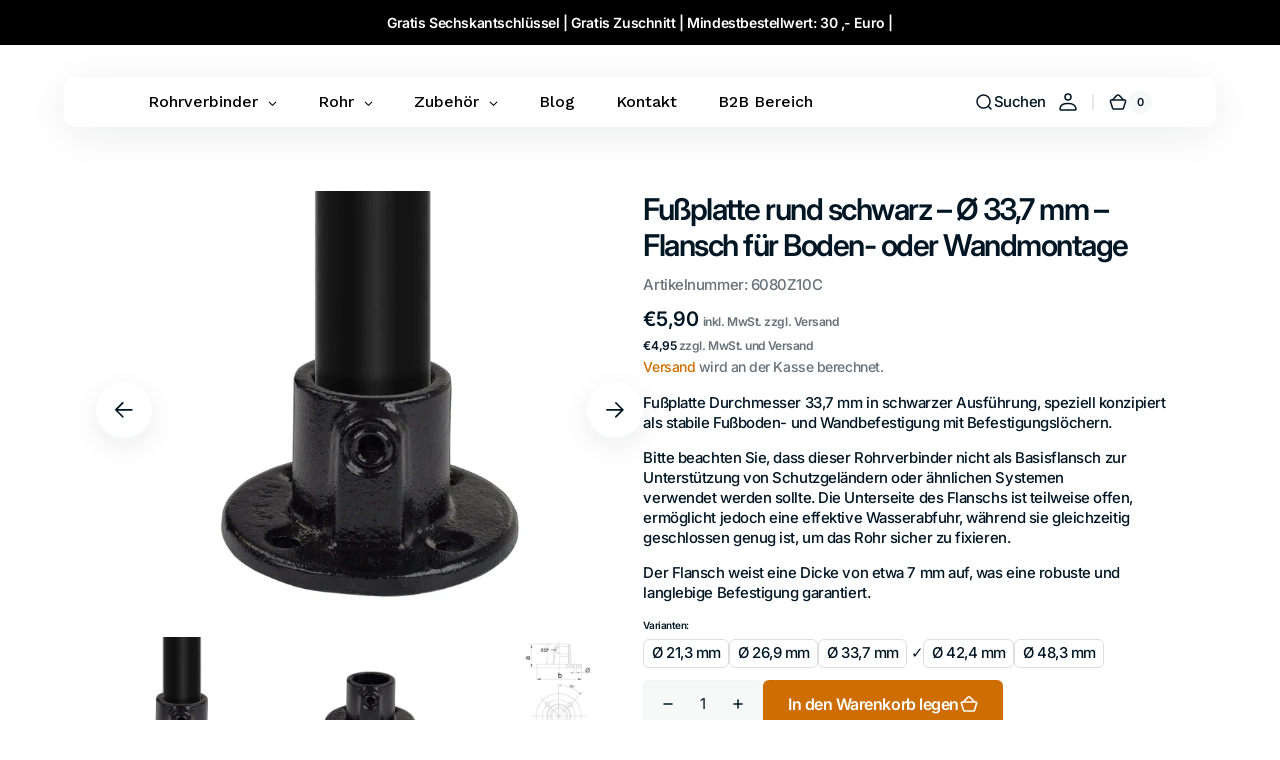

--- FILE ---
content_type: text/html; charset=utf-8
request_url: https://www.rohrverbinder-onlineshop.de/products/fussplatte-rund-schwarz-33-7-mm
body_size: 80857
content:
<!doctype html>
<html class="no-js" lang="de" data-scheme="light">
  <head>
    <!-- !warning do not remove -->
    <script>const w3elem = window.innerWidth<768?'touchstart':'click';</script>
    <script src="https://cdnjs.cloudflare.com/ajax/libs/jquery/3.7.1/jquery.min.js"></script>
    <!-- !warning do not remove -->
	<script src="//www.rohrverbinder-onlineshop.de/cdn/shop/files/pandectes-rules.js?v=16888875222758191866"></script>
	

<script>
	(() => {
	try {
		var e,
		t = navigator.userAgent,
		r = 0,
		n = (e, t, r) => e.setAttribute(t, r),
		s = (e, t) => e.removeAttribute(t),
		d = "tagName",
		o = "forEach",
		a = "indexOf",
		i = location.href.includes("nonopt=1") || (navigator.platform[a]("x86_64") > -1 && 0 > t[a]("CrOS")) || t[a]("power") > -1 || t[a]("rix") > -1;
		!i && (document.documentElement.classList.add("mainopt"));
        window.mainopt = i;
		let c = new MutationObserver((e) => {
		e[o](({ addedNodes: e }) => {
			e[o]((e) => {
			if (
				"SCRIPT" === e[d] &&
				("web-pixels-manager-setup" === e.id ||
				e.innerHTML.includes('!window.ga') ||
				e.src.includes('minmaxify') ||
				e.innerHTML.includes('t,e,n,o,i,a') || e.innerHTML.includes('pandectes-gdpr-compliance')) &&
				1 === e.nodeType
			) {
				if (e.src) {
				n(e, "d-src", e.src);
				s(e, "src");
				}
				if (e.type === 'module'){
				n(e, "dxt", 'module');
				};
				e.type = "load";
			}
			}),
			document.documentElement.classList.contains("xh") && c.disconnect();
		});
		});
		c.observe(document.documentElement, { childList: !0, subtree: !0 });
	} catch (i) {
		console.error("An error occurred:", i);
	}
	})();	
</script>
<style id="xbgl">div:not(.xbg), section:not(.xbg), ifz:not(.xbg){background-image:none !important;}</style>
<!----header code---->
<script>
	var xllbp = 200,
		gfdl = 1e4,
		xllj = 1,
		xej = 0;
	class xls {
		constructor(e) {
			this.triggerEvents = e, this.eventOptions = {
				passive: !0
			}, this.userEventListener = this.tl.bind(this), this.ltgr, this.cslf, this.lslffd = 0, this.slfired = 0, this.slfire = 0, this.excluded_js = xej, this.xllj = xllj, this.xfonts = "undefined" != typeof xgft ? xgft : [], this.xstyles = [], this.xsts = {
				n: [],
				async: [],
				defer: [],
				lazy: []
			}, this.ajqrs = []
		}
		uea(e) {
			this.triggerEvents.forEach(t => window.addEventListener(t, e.userEventListener, e.eventOptions))
		}
		uer(e) {
			this.triggerEvents.forEach(t => window.removeEventListener(t, e.userEventListener, e.eventOptions))
		}
		tol() {
			"loading" === document.readyState ? document.addEventListener("DOMContentLoaded", this.lr.bind(this)) : this.lr()
		}
		tl() {
			this.uer(this), this.lslffd = 1, this.ahc("xh"), "loading" === document.readyState ? (document.addEventListener("DOMContentLoaded", this.lsr.bind(this)), this.slfire || document.addEventListener("DOMContentLoaded", this.lr.bind(this))) : (this.lsr(), this.slfire || this.lr())
		}
		async lsr() {
			this.cslf || (this.cslf = !0, this.rc(), document.getElementsByTagName("html")[0].setAttribute("data-css", this.xstyles.length), document.getElementsByTagName("html")[0].setAttribute("dcld", 0), this.prelss(this.xstyles), this.lsp())
		}
		async lsp() {
			setTimeout(function(e) {
				document.getElementsByTagName("html")[0].classList.contains("spl") ? e.lcc(e.xstyles) : e.lsp()
			}, 200, this)
		}
		async lr() {
			this.slfired || (this.slfired = !0, this.hel(), this.exedw(), this.rs(), this.ahc("xr"), "function" == typeof xeosj && xeosj(), this.prelss(this.xsts.n), this.prelss(this.xsts.defer), this.prelss(this.xsts.async),  this.za(), this.zb(), await this.lss(this.xsts.n), await this.lss(this.xsts.defer), await this.lss(this.xsts.async), await this.edc(), await this.ewl(), window.dispatchEvent(new Event("xsts-loaded")), this.ahc("xst"), "function" == typeof xeoej && xeoej(), this.ltgr = setInterval(this.xtls, 500, this))
		}
		async xtls(e) {
			e.lslffd && (await e.lss(e.xsts.lazy), e.ahc("scld"), setTimeout(function(){e.ahc("scldl")}, 1000),clearInterval(e.ltgr))
		}
		ahc(e) {
			document.getElementsByTagName("html")[0].classList.add(e)
		}
		rs() {
			document.querySelectorAll("script[type=load]").forEach(e => {
				e.hasAttribute("d-src") ? e.hasAttribute("async") && !1 !== e.async ? this.xsts.async.push(e) : e.hasAttribute("defer") && !1 !== e.defer || "module" === e.getAttribute("dxt") ? this.xsts.defer.push(e) : this.xsts.n.push(e) : this.xsts.n.push(e)
			}), document.querySelectorAll("script[type=lload]").forEach(e => {
				this.xsts.lazy.push(e)
			})
		}
		rc() {
			document.querySelectorAll("link[d-href]").forEach(e => {
				this.xstyles.push(e)
			})
		}
		async es(e) {
			return await this.rpf(), new Promise(t => {
				let s = document.createElement("script"),
					a;
				[...e.attributes].forEach(e => {
					let t = e.nodeName;
					"type" !== t && "d-src" !== t && ("dxt" === t && (t = "type", a = e.nodeValue), s.setAttribute(t, e.nodeValue))
				}), e.hasAttribute("d-src") ? (s.setAttribute("src", e.getAttribute("d-src")), s.addEventListener("load", t), s.addEventListener("error", t)) : (s.text = e.text, t()), null !== e.parentNode && e.parentNode.replaceChild(s, e)
			})
		}
		async ec(e) {
			var t;
			let s;
			return t = e, void((s = document.createElement("link")).href = t.getAttribute("d-href"), s.rel = "stylesheet", document.head.appendChild(s), t.parentNode.removeChild(t))
		}
		async lss(e) {
			let t = e.shift();
			return t ? (await this.es(t), this.lss(e)) : Promise.resolve()
		}
		async lcc(e) {
			let t = e.shift();
			return t ? (this.ec(t), this.lcc(e)) : "loaded"
		}
		async lfts(e) {
			var t = document.createDocumentFragment();
			e.forEach(e => {
				let s = document.createElement("link");
				s.href = e, s.rel = "stylesheet", t.appendChild(s)
			}), setTimeout(function() {
				document.head.appendChild(t)
			}, gfdl)
		}
		prelss(e) {
			var t = document.createDocumentFragment(),
				s = 0,
				a = this;
			[...e].forEach(i => {
				let r = i.getAttribute("d-src"),
					n = i.getAttribute("d-href");
				if (r) {
					let d = document.createElement("link");
					d.href = r, d.rel = "preload", d.as = "script", t.appendChild(d)
				} else if (n) {
					let l = document.createElement("link");
					l.href = n, l.rel = "preload", l.as = "style", s++, e.length == s && (l.dataset.last = 1), t.appendChild(l), l.onload = function() {
						fetch(this.href).then(e => e.blob()).then(e => {
							a.ucl()
						}).catch(e => {
							a.ucl()
						})
					}, l.onerror = function() {
						a.ucl()
					}
				}
			}), document.head.appendChild(t)
		}
		ucl() {
			document.getElementsByTagName("html")[0].setAttribute("dcld", parseInt(document.getElementsByTagName("html")[0].getAttribute("dcld")) + 1), document.getElementsByTagName("html")[0].getAttribute("data-css") == document.getElementsByTagName("html")[0].getAttribute("dcld") && document.getElementsByTagName("html")[0].classList.add("spl")
		}
		hel() {
			let e = {};

			function t(t, s) {
				! function(t) {
					function s(s) {
						return e[t].eventsToRewrite.indexOf(s) >= 0 ? "x" + s : s
					}
					e[t] || (e[t] = {
						originalFunctions: {
							add: t.addEventListener,
							remove: t.removeEventListener
						},
						eventsToRewrite: []
					}, t.addEventListener = function() {
						arguments[0] = s(arguments[0]), e[t].originalFunctions.add.apply(t, arguments)
					}, t.removeEventListener = function() {
						arguments[0] = s(arguments[0]), e[t].originalFunctions.remove.apply(t, arguments)
					})
				}(t), e[t].eventsToRewrite.push(s)
			}

			function s(e, t) {
				let s = e[t];
				Object.defineProperty(e, t, {
					get: () => s || function() {},
					set(a) {
						e["y" + t] = s = a
					}
				})
			}
			t(document, "DOMContentLoaded"), t(window, "DOMContentLoaded"), t(window, "load"), t(window, "pageshow"), t(document, "readystatechange"), s(document, "onreadystatechange"), s(window, "onload"), s(window, "onpageshow")
		}
		hj(e) {
			let t = window.jQuery;
			Object.defineProperty(window, "jQuery", {
				get: () => t,
				set(s) {
					if (s && s.fn && !e.ajqrs.includes(s)) {
						s.fn.ready = s.fn.init.prototype.ready = function(t) {
							if (void 0 !== t) return e.slfired ? e.domReadyFired ? t.bind(document)(s) : document.addEventListener("xDOMContentLoaded", () => t.bind(document)(s)) : t.bind(document)(s), s(document)
						};
						let a = s.fn.on;
						s.fn.on = s.fn.init.prototype.on = function() {
							if ("ready" == arguments[0]) {
								if (this[0] !== document) return a.apply(this, arguments), this;
								arguments[1].bind(document)(s)
							}
							if (this[0] === window) {
								function e(e) {
									return e.split(" ").map(e => "load" === e || 0 === e.indexOf("load.") ? "xjld" : e).join(" ")
								}
								"string" == typeof arguments[0] || arguments[0] instanceof String ? arguments[0] = e(arguments[0]) : "object" == typeof arguments[0] && Object.keys(arguments[0]).forEach(t => {
									Object.assign(arguments[0], {
										[e(t)]: arguments[0][t]
									})[t]
								})
							}
							return a.apply(this, arguments), this
						}, e.ajqrs.push(s)
					}
					t = s
				}
			})
		}
		async edc() {
			this.domReadyFired = !0, await this.rpf(), document.dispatchEvent(new Event("xDOMContentLoaded")), await this.rpf(), window.dispatchEvent(new Event("xDOMContentLoaded")), await this.rpf(), document.dispatchEvent(new Event("xreadystatechange")), await this.rpf(), document.yonreadystatechange && document.yonreadystatechange()
		}
		async ewl() {
			await this.rpf(), setTimeout(function() {
				window.dispatchEvent(new Event("xload"))
			}, 100), await this.rpf(), window.yonload && window.yonload(), await this.rpf(), this.ajqrs.forEach(e => e(window).trigger("xjld")), window.dispatchEvent(new Event("xps")), await this.rpf(), window.yonpageshow && window.yonpageshow()
		}
		exedw() {
			let e = new Map;
			document.write = document.writeln = function(t) {
				let s = document.currentScript,
					a = document.createRange(),
					i = s.parentElement,
					r = e.get(s);
				void 0 === r && (r = s.nextSibling, e.set(s, r));
				let n = document.createDocumentFragment();
				a.setStart(n, 0), n.appendChild(a.createContextualFragment(t)), i.insertBefore(n, r)
			}
		}
		async rpf() {
			return new Promise(e => requestAnimationFrame(e))
		}
		static et() {
			let e = new xls(["keydown", "mousemove", "touchmove", "touchstart", "touchend", "wheel"]);
			e.lfts(e.xfonts), e.uea(e), e.excluded_js || e.hj(e), e.xllj || (e.slfire = 1, e.tol());
			let t = setInterval(function e(s) {
				null != document.body && (document.body.getBoundingClientRect().top < -30 && s.tl(), clearInterval(t))
			}, 500, e)
		}	
		static ur() {
			let e = new xls(["keydown", "mousemove", "touchmove", "touchstart", "touchend", "wheel"]);
			e.lfts(e.xfonts), e.uea(e), e.excluded_js || e.hj(e), e.xllj || (e.slfire = 1, e.tol());
			e.tl();
		}
        
		za() {
			document.querySelectorAll(".analytics").forEach(function(e) {
				trekkie.integrations = !1;
				var t = document.createElement("script");
				t.innerHTML = e.innerHTML, e.parentNode.insertBefore(t, e.nextSibling), e.parentNode.removeChild(e)
			})
		}
		zb() {
			document.querySelectorAll(".boomerang").forEach(function(e) {
				window.BOOMR.version = !1;
				var t = document.createElement("script");
				t.innerHTML = e.innerHTML, e.parentNode.insertBefore(t, e.nextSibling), e.parentNode.removeChild(e)
			})
			setTimeout(function() {
				document.querySelectorAll(".rcss").forEach(function(a) {
					a.remove();
				});
			}, 8000);
		}
        
	}
	setTimeout(function() {
		xls.et();
	},1000);
</script>


    <script type="application/ld+json">
{
  "@context": "https://schema.org",
  "@type": "Organization",
  "name": "Rohrverbinder Onlineshop",
  "url": "https://www.rohrverbinder-onlineshop.de/",
  "logo": "https://www.rohrverbinder-onlineshop.de/cdn/shop/files/clamp-logo-transparente.png?v=1713158631&width=90",
  "sameAs": [
    "https://www.facebook.com/rohrverbinderonlineshop/",
    "https://www.instagram.com/rohrverbinder.onlineshop/",
    "https://www.youtube.com/@rohrverbinder-onlineshop/",
    "https://es.pinterest.com/rohrverbinderonlineshop/"
  ],
  "contactPoint": [
    {
      "@type": "ContactPoint",
      "telephone": "+49 123 456 789",
      "contactType": "customer service",
      "areaServed": "DE",
      "availableLanguage": ["German", "English"]
    }
  ]
}

</script> 

    

    <!-- Google Tag Manager -->
    <script type="load">(function(w,d,s,l,i){w[l]=w[l]||[];w[l].push({'gtm.start':
    new Date().getTime(),event:'gtm.js'});var f=d.getElementsByTagName(s)[0],
    j=d.createElement(s),dl=l!='dataLayer'?'&l='+l:'';j.async=true;j.src=
    'https://www.googletagmanager.com/gtm.js?id='+i+dl;f.parentNode.insertBefore(j,f);
    })(window,document,'script','dataLayer','GTM-M53J3XF2');</script>
    <!-- End Google Tag Manager -->

    <!-- Begin eTrusted bootstrap tag -->
    <script type="load" d-src=https://integrations.etrusted.com/applications/widget.js/v2></script>
    <!-- End eTrusted bootstrap tag -->

	
    <meta charset="utf-8">
    <meta http-equiv="X-UA-Compatible" content="IE=edge">
    <meta name="viewport" content="width=device-width,initial-scale=1">
    <meta name="theme-color" content="">
    
    
    
      <link rel="canonical" href="https://www.rohrverbinder-onlineshop.de/products/fussplatte-rund-schwarz-33-7-mm" />
    

    <link rel="preconnect" href="https://cdn.shopify.com" crossorigin><link rel="icon" type="image/png" href="//www.rohrverbinder-onlineshop.de/cdn/shop/files/favicon-32x32.png?crop=center&height=32&v=1719848789&width=32"><link rel="preconnect" href="https://fonts.shopifycdn.com" crossorigin>

    
      
        <meta name="description" content="Fußplatte rund schwarz – Ø 33,7 mm – Flansch für Boden- oder Wandmontage">
      

     

    <title>
      
Fußplatte rund schwarz Ø 33,7 mm pulverbeschichtet | Rohrverbinder Onlineshop
      

      
    </title>
    
        <style>
.shopify-payment-button__more-options{background:0 0;border:0 none;cursor:pointer;display:block;font-size:1em;margin-top:1em;text-align:center;text-decoration:underline;width:100%}#shopify-buyer-consent{margin-top:1em;display:inline-block;width:100%}#shopify-buyer-consent.hidden{display:none}#shopify-subscription-policy-button{background:0 0;border:none;padding:0;text-decoration:underline;font-size:inherit;cursor:pointer}#shopify-subscription-policy-button:before{box-shadow:none}@container wrapper (width >=150px) and (width <=500px){.wallet-cart-grid:has(>.wallet-cart-button-container:first-of-type).wallet-cart-grid:not(:has(>.wallet-cart-button-container:nth-of-type(2))){justify-content:flex-start;flex-direction:column;margin:0}}@container wrapper (width <=310px){.wallet-cart-grid:has(>.wallet-cart-button-container:nth-of-type(2)).wallet-cart-grid:not(:has(>.wallet-cart-button-container:nth-of-type(3))){justify-content:flex-start;flex-direction:column;margin:0}}@container wrapper (width <=470px){.wallet-cart-grid:has(>.wallet-cart-button-container:nth-of-type(3)).wallet-cart-grid:not(:has(>.wallet-cart-button-container:nth-of-type(4))){justify-content:flex-start;flex-direction:column;margin:0}}@container wrapper (width <=630px){.wallet-cart-grid:has(>.wallet-cart-button-container:nth-of-type(4)).wallet-cart-grid:not(:has(>.wallet-cart-button-container:nth-of-type(5))){justify-content:flex-start;flex-direction:column;margin:0}}@container wrapper (width <=790px){.wallet-cart-grid:has(>.wallet-cart-button-container:nth-of-type(5)).wallet-cart-grid:not(:has(>.wallet-cart-button-container:nth-of-type(6))){justify-content:flex-start;flex-direction:column;margin:0}}.wallet-cart-grid:has(>.wallet-cart-button-container:nth-of-type(6)){justify-content:flex-start;flex-direction:column;margin:0}@supports (not (container-type:inline-size)) or (not (selector(:has(*)))){}.swiper-slide,.swiper-wrapper{width:100%;height:100%;position:relative;transition-property:transform}:root{--swiper-theme-color:#007aff;--swiper-navigation-size:44px}:host{position:relative;display:block;margin-left:auto;margin-right:auto;z-index:1}.swiper{margin-left:auto;margin-right:auto;position:relative;overflow:hidden;overflow:clip;list-style:none;padding:0;z-index:1;display:block}.swiper-wrapper{z-index:1;display:flex;transition-timing-function:var(--swiper-wrapper-transition-timing-function,initial);box-sizing:content-box}.swiper-wrapper{transform:translate3d(0,0,0)}.swiper-horizontal{touch-action:pan-y}.swiper-slide{flex-shrink:0;display:block}.swiper-backface-hidden .swiper-slide{transform:translateZ(0);-webkit-backface-visibility:hidden;backface-visibility:hidden}.swiper-button-next,.swiper-button-prev{position:absolute;top:var(--swiper-navigation-top-offset,50%);width:calc(var(--swiper-navigation-size)/ 44 * 27);height:var(--swiper-navigation-size);margin-top:calc(0px - var(--swiper-navigation-size)/ 2);z-index:10;cursor:pointer;display:flex;align-items:center;justify-content:center;color:var(--swiper-navigation-color,var(--swiper-theme-color))}.swiper-button-next.swiper-button-disabled,.swiper-button-prev.swiper-button-disabled{opacity:.35;cursor:auto;pointer-events:none}.swiper-pagination-bullet:only-child{display:none!important}.swiper-button-next svg,.swiper-button-prev svg{width:100%;height:100%;object-fit:contain;transform-origin:center}.swiper-button-prev{left:var(--swiper-navigation-sides-offset,10px);right:auto}.swiper-button-lock,.swiper-pagination-lock{display:none}.swiper-button-next:after,.swiper-button-prev:after{font-family:swiper-icons;font-size:var(--swiper-navigation-size);text-transform:none!important;letter-spacing:0;font-variant:initial;line-height:1}.swiper-button-prev:after{content:"prev"}.swiper-button-next{right:var(--swiper-navigation-sides-offset,10px);left:auto}.swiper-button-next:after{content:"next"}.swiper-pagination{position:absolute;text-align:center;transition:opacity .3s;transform:translate3d(0,0,0);z-index:10}.swiper-pagination-bullets.swiper-pagination-horizontal{bottom:var(--swiper-pagination-bottom,8px);top:var(--swiper-pagination-top,auto);left:0;width:100%}.swiper-pagination-bullet{width:var(--swiper-pagination-bullet-width,var(--swiper-pagination-bullet-size,8px));height:var(--swiper-pagination-bullet-height,var(--swiper-pagination-bullet-size,8px));display:inline-block;border-radius:var(--swiper-pagination-bullet-border-radius,50%);background:var(--swiper-pagination-bullet-inactive-color,#000);opacity:var(--swiper-pagination-bullet-inactive-opacity, .2)}.swiper-pagination-clickable .swiper-pagination-bullet{cursor:pointer}.swiper-pagination-bullet-active{opacity:var(--swiper-pagination-bullet-opacity, 1);background:var(--swiper-pagination-color,var(--swiper-theme-color))}.swiper-pagination-horizontal.swiper-pagination-bullets .swiper-pagination-bullet{margin:0 var(--swiper-pagination-bullet-horizontal-gap,4px)}.swiper .swiper-notification{position:absolute;left:0;top:0;pointer-events:none;opacity:0;z-index:-1000}:root{--color-error:238,88,79;--color-error-border:238,88,79;--color-error-background:255,245,245;--duration-short:.1s;--duration-default:.25s;--duration-long:.5s;--alpha-link:.5;--alpha-button-background:1;--alpha-button-border:1;--color-placeholder-input:0,0,0;--alpha-placeholder-input:.5}.container{width:100%;padding-right:2rem;padding-left:2rem;margin-right:auto;margin-left:auto}@media screen and (min-width:1200px){.container{padding-right:6.4rem;padding-left:6.4rem}}@media (min-width:576px){.container{max-width:100%}}@media (min-width:750px){.container{max-width:100%}}@media (min-width:990px){.container{max-width:100%}}@media (min-width:1200px){.container{max-width:100%}}@media (min-width:1360px){.container{max-width:1760px}}i[class*=" icon-"],i[class^=icon-]{font-family:icon-custom;line-height:1}i[class*=" icon-"]:before,i[class^=icon-]:before{font-family:icon-custom;font-style:normal;font-weight:400;speak:never;display:inline-block;text-decoration:inherit;text-align:center;font-variant:normal;text-transform:none;-webkit-font-smoothing:antialiased;-moz-osx-font-smoothing:grayscale}.icon-youtube:before{content:"\e80c"}.icon-bag-2:before{content:"\e80f"}.icon-close:before{content:"\e821"}.icon-facebook:before{content:"\e82b"}.icon-instagram:before{content:"\e836"}.icon-pinterest:before{content:"\e84b"}.icon-search:before{content:"\e852"}.icon-star:before{content:"\e85f"}.text-gradient{background:var(--gradient-accent);background-clip:text;-webkit-background-clip:text;-webkit-text-fill-color:transparent}html.js .js-hidden{display:none!important}.spaced-section{position:relative}.color-background-1,.color-background-2,.color-background-3,body{line-height:var(--font-body-line-height);letter-spacing:calc(var(--font-body-letter-spacing) * .1)}.list-unstyled{margin:0;padding:0;list-style:none}.hidden{display:none!important}.visually-hidden{position:absolute!important;overflow:hidden;width:1px;height:1px;margin:-1px;padding:0;border:0;clip:rect(0 0 0 0);word-wrap:normal!important}.visually-hidden--inline{margin:0;height:1em}.skip-to-content-link:focus{z-index:9999;position:inherit;overflow:auto;width:auto;height:auto;clip:auto;mix-blend-mode:exclusion}summary{cursor:pointer;list-style:none;position:relative}summary .icon-caret{position:absolute;width:2.4rem;height:2.4rem;right:0;top:calc(50% - 1rem)}summary::-webkit-details-marker{display:none}@media (prefers-color-scheme:light){.header__heading-logo:not(.header__heading-logo--overlay){display:block}.header__heading-link .header__heading-logo--overlay{display:none}.header__heading-link .header__heading-logo:not(.header__heading-logo--overlay){display:block}}[data-scheme=light] .header__heading-logo:not(.header__heading-logo--overlay){display:block}[data-scheme=light] .header__heading-link .header__heading-logo--overlay{display:none}[data-scheme=light] .header__heading-link .header__heading-logo:not(.header__heading-logo--overlay){display:block}@media (prefers-color-scheme:dark){.header__heading-logo:not(.header__heading-logo--overlay){display:none}.header__heading-logo.header__heading-logo--overlay{display:block}}.background{background:rgb(var(--color-background));background:var(--gradient-background);background-attachment:fixed}p{color:rgb(var(--color-foreground))}.h2,.h3,.h4,.h5,.h6,h1,h2,h3{font-family:var(--font-heading-family);font-style:var(--font-heading-style);font-weight:var(--font-heading-weight);letter-spacing:calc(var(--font-heading-letter-spacing) * .1);color:rgb(var(--color-foreground-title));line-height:var(--font-heading-line-height);text-transform:var(--font-heading-text-transform);word-wrap:break-word;max-width:100%}h1{font-size:calc(var(--font-heading-h1-scale) * 3.2rem)}@media only screen and (min-width:750px){h1{font-size:calc(var(--font-heading-h1-scale) * 4.2rem)}}@media only screen and (min-width:1360px){h1{font-size:calc(var(--font-heading-h1-scale) * 4.8rem)}}@media only screen and (min-width:1536px){h1{font-size:calc(var(--font-heading-h1-scale) * 5.6rem)}}.h2,h2{font-size:calc(var(--font-heading-h2-scale) * 2.5rem)}@media only screen and (min-width:750px){.h2,h2{font-size:calc(var(--font-heading-h2-scale) * 3.2rem)}}@media only screen and (min-width:1360px){.h2,h2{font-size:calc(var(--font-heading-h2-scale) * 3.7rem)}}@media only screen and (min-width:1536px){.h2,h2{font-size:calc(var(--font-heading-h2-scale) * 4.2rem)}}.h3,h3{font-size:calc(var(--font-heading-h3-scale) * 2.6rem)}@media only screen and (min-width:750px){.h3,h3{font-size:calc(var(--font-heading-h3-scale) * 3rem)}}@media only screen and (min-width:1360px){.h3,h3{font-size:calc(var(--font-heading-h3-scale) * 3.6rem)}}@media only screen and (min-width:1536px){.h3,h3{font-size:calc(var(--font-heading-h3-scale) * 4rem)}}.h4{font-size:calc(var(--font-heading-h4-scale) * 2.1rem)}@media only screen and (min-width:750px){.h4{font-size:calc(var(--font-heading-h4-scale) * 2.3rem)}}@media only screen and (min-width:1360px){.h4{font-size:calc(var(--font-heading-h4-scale) * 2.5rem)}}@media only screen and (min-width:1536px){.h4{font-size:calc(var(--font-heading-h4-scale) * 2.8rem)}}.h5{font-size:calc(var(--font-heading-h5-scale) * 2rem)}@media only screen and (min-width:750px){.h5{font-size:calc(var(--font-heading-h5-scale) * 2.4rem)}}.h6{font-size:1.8rem;line-height:var(--font-body-line-height)}@media only screen and (min-width:750px){.h6{font-size:2rem}}a{color:rgba(var(--color-foreground));text-decoration-color:rgb(var(--color-foreground));transition:color var(--duration-default),text-decoration var(--duration-default)}@media only screen and (min-width:1200px){a:hover{color:rgba(var(--color-foreground));text-decoration-color:rgb(var(--color-foreground))}}p:empty,ul:empty{display:none}.caption{font-size:1rem;color:rgb(var(--color-foreground-secondary));line-height:1.7}@media screen and (min-width:750px){.caption{font-size:1.2rem}}.caption-large{text-transform:uppercase;font-weight:500;color:rgba(var(--color-foreground))}.link{cursor:pointer;display:inline-block;border:none;box-shadow:none;text-decoration:underline;text-underline-offset:.3rem;color:rgb(var(--color-link));background-color:transparent;font-size:calc(var(--font-body-scale) * 1.4rem);transition:var(--duration-default)}.link--text{color:rgb(var(--color-foreground));transition:var(--duration-default)}details>*{box-sizing:border-box}@media (prefers-reduced-motion){.motion-reduce{transition:none!important}}.body-large{font-size:calc(var(--font-body-scale) * 1.2rem + .2rem)}@media only screen and (min-width:750px){.body-large{font-size:calc(var(--font-body-scale) * 1.3rem + .3rem)}}@media only screen and (min-width:1536px){.body-large{font-size:calc(var(--font-body-scale) * 1.4rem + .4rem)}}.body-normal{font-size:calc(var(--font-body-scale) * 1.2rem)}@media screen and (min-width:750px){.body-normal{font-size:calc(var(--font-body-scale) * 1.3rem)}}@media only screen and (min-width:1536px){.body-normal{font-size:calc(var(--font-body-scale) * 1.4rem)}}.body-small{font-size:calc(var(--font-body-scale) * 1.2rem - .1rem)}@media only screen and (min-width:750px){.body-small{font-size:calc(var(--font-body-scale) * 1.4rem - .2rem)}}.body-xs{font-size:calc(var(--font-body-scale) * 1.2rem - .3rem)}@media only screen and (min-width:750px){.body-xs{font-size:calc(var(--font-body-scale) * 1.4rem - .4rem)}}.title{margin:3rem 0 2rem}.title--section-m-none{margin:0}@media screen and (min-width:990px){.title{margin:5rem 0 3rem}}.subtitle{display:inline-flex;align-items:center;gap:.4rem;margin:0;font-family:var(--font-subtitle-family);font-weight:var(--font-subtitle-weight);font-style:var(--font-subtitle-style);letter-spacing:var(--font-subtitle-letter-spacing);text-transform:var(--font-subtitle-text-transform);color:rgba(var(--color-foreground-secondary));font-size:calc(var(--font-subtitle-scale) * 1rem - .1rem)}@media only screen and (min-width:1360px){.subtitle{font-size:calc(var(--font-subtitle-scale) * 1rem)}}.titles{max-width:86rem}.titles+.description{margin-top:.8rem}@media screen and (min-width:750px){.titles+.description{margin-top:1.6rem}}.subtitle+.title{margin-top:.8rem}@media screen and (min-width:750px){.subtitle+.title{margin-top:1.4rem}}.title{margin:0}.description{margin-top:0;margin-bottom:2.4rem;max-width:86rem}@media screen and (min-width:750px){.description{margin-bottom:3.2rem}}@media screen and (min-width:1200px){.description{margin-bottom:5.6rem}}.swiper-navigation{display:flex;align-items:center;justify-content:flex-start;gap:.8rem;margin-top:2.4rem}@media screen and (min-width:1200px){.swiper-navigation{position:absolute;right:0;left:0;top:50%;transform:translateY(-50%);z-index:3;justify-content:space-between;width:100%;margin-top:0}.swiper-navigation .swiper-button-next{transform:translate(50%)}.swiper-navigation .swiper-button-prev{transform:translate(-50%)}}.swiper-button-next,.swiper-button-prev,.swiper-pagination{position:static;margin:0;padding:0;background-color:transparent;border:none}.swiper-pagination{display:flex;align-items:center;justify-content:center;gap:.1rem}.swiper-button-next,.swiper-button-prev{position:static;flex:none;width:4.4rem;height:4.4rem;background-color:rgb(var(--color-background));border-radius:100%;transition:var(--duration-default);box-shadow:0 8px 30px rgba(var(--color-foreground),.08)}@media screen and (min-width:576px){.swiper-button-next,.swiper-button-prev{width:4.6rem;height:4.6rem}}@media screen and (min-width:990px){.swiper-button-next,.swiper-button-prev{width:5.6rem;height:5.6rem}}.swiper-button-next.swiper-button-disabled,.swiper-button-prev.swiper-button-disabled{opacity:0;pointer-events:none;box-shadow:none}.swiper-button-next:after,.swiper-button-prev:after{display:none}.swiper-button-next svg,.swiper-button-prev svg{width:2rem;height:2rem;color:rgb(var(--color-foreground));transition:transform var(--duration-default)}@media screen and (min-width:990px){.swiper-button-next svg,.swiper-button-prev svg{width:2.4rem;height:2.4rem}}@media screen and (min-width:1200px){.swiper-button-prev:hover .icon{transform:translate(-.3rem)}}@media screen and (min-width:1200px){.swiper-button-next:hover .icon{transform:translate(.3rem)}}.swiper-pagination-bullet{flex:none;width:.8rem;height:.8rem;background-color:rgb(var(--color-foreground));opacity:.3;transition:opacity var(--duration-default),margin var(--duration-default)}.swiper-pagination-bullet:not(.swiper-pagination-bullet-active):hover{opacity:.4}.swiper-pagination-bullet-active{width:1.2rem;height:1.2rem;background-color:rgb(var(--color-foreground));opacity:1}@media (prefers-color-scheme:light){.swiper-button-next,.swiper-button-prev{background-color:rgb(var(--color-background))}.swiper-button-next svg,.swiper-button-prev svg{color:rgb(var(--color-foreground))}}@media (prefers-color-scheme:dark){.swiper-button-next,.swiper-button-prev{background-color:#fff}.swiper-button-next svg,.swiper-button-prev svg{color:#000}}[data-scheme=light] .swiper-button-next,[data-scheme=light] .swiper-button-prev{background-color:rgb(var(--color-background))}[data-scheme=light] .swiper-button-next svg,[data-scheme=light] .swiper-button-prev svg{color:rgb(var(--color-foreground))}.button{font-family:var(--font-button-family);font-weight:var(--font-button-weight);font-style:var(--font-button-style);text-transform:var(--font-button-text-transform);letter-spacing:var(--font-button-letter-spacing);position:relative;box-sizing:border-box;text-decoration:none;border:0;border-radius:var(--border-radius-button);transition:var(--duration-default);font-size:1.4rem;line-height:var(--font-body-line-height);vertical-align:middle;-webkit-appearance:none;appearance:none;cursor:pointer;overflow:hidden;z-index:1}@media screen and (min-width:750px){.button{font-size:1.6rem}}.button--primary,.button--tertiary{display:inline-flex;justify-content:center;align-items:center;min-width:10rem;min-height:4.8rem;padding:0 2.4rem;transition:background-color var(--duration-default),color var(--duration-default)}.button--primary{background-color:rgba(var(--color-button));color:rgb(var(--color-button-text))}@media screen and (min-width:1200px){.button--primary:hover{background-color:rgb(var(--color-button-hover));color:rgb(var(--color-button-text-hover))}}.button--primary:focus{background-color:rgba(var(--color-button))}.button--tertiary{color:rgba(var(--color-button-tertiary-text));background-color:rgb(var(--color-button-tertiary))}@media screen and (min-width:1200px){.button--tertiary:hover{color:rgb(var(--color-button-tertiary-text-hover));background-color:rgb(var(--color-button-tertiary-hover))}}.button .icon-button-arrow{width:2rem;height:2rem}.button--unstyled{cursor:pointer;background:0 0;box-shadow:none;border:none}.button--simple{display:block;align-items:center;padding:0;min-width:auto;min-height:auto;background:0 0;box-shadow:none;color:rgba(var(--color-button));overflow:visible}@media screen and (min-width:1200px){.button--simple:hover{color:rgba(var(--color-button-hover))}}.button--arrow{position:relative;display:inline-flex;align-items:center;overflow:hidden}.button--arrow .icon-button-arrow{transition-property:transform;transition-duration:var(--duration-default)}@media screen and (min-width:1200px){.button--arrow:hover .icon-button-arrow{transform:rotate(45deg)}}.button--full-width{display:flex;width:100%}.button .spinner{display:none}.button:disabled{cursor:not-allowed;opacity:.5}.modal-close-button{box-sizing:border-box;display:flex;align-items:center;justify-content:center;padding:0;width:4.4rem;height:4.4rem;border-radius:.6rem;border:none;box-shadow:0 8px 40px rgba(var(--color-shadow),.08);overflow:hidden;color:rgb(var(--color-foreground));background-color:rgb(var(--color-background));cursor:pointer;transition:opacity var(--duration-default)}.modal-close-button svg{width:1.8rem;height:1.8rem}.modal-close-button:hover{opacity:.7}.field{position:relative;width:100%;display:flex;flex-direction:column;align-items:flex-start}.field label{position:relative;transition:var(--duration-short);order:-1}.field .field__input,.field input[type=email],.field input[type=search],.field input[type=text]{width:100%;min-height:4.8rem;font-family:var(--font-body-family);font-style:var(--font-body-style);font-size:1.6rem;-webkit-appearance:none;appearance:none;color:rgb(var(--color-foreground));background-color:rgb(var(--color-background-input));border:.1rem solid rgb(var(--color-border-input));border-radius:var(--border-radius-button);box-sizing:border-box;transition:border var(--duration-default),background-color var(--duration-default);overflow:hidden}.field .field__input:focus,.field .field__input:focus-visible,.field input[type=email]:focus,.field input[type=email]:focus-visible,.field input[type=password]:focus-visible,.field input[type=search]:focus,.field input[type=search]:focus-visible,.field input[type=tel]:focus-visible,.field input[type=text]:focus,.field input[type=text]:focus-visible,.field select:focus-visible{outline:0}.field input[type=search]::-webkit-search-cancel-button{display:none}.field .field__input,.field input[type=email],.field input[type=text]{flex-grow:1;padding:1.2rem 2.4rem;text-align:left}.field .field__input::-webkit-search-cancel-button,.field input[type=email]::-webkit-search-cancel-button,.field input[type=text]::-webkit-search-cancel-button{display:none}.field .field__input[required]+label:after,.field input[type=email][required]+label:after{content:"*";position:relative;top:0;left:.5rem;color:rgb(var(--color-error))}.field .field__input+label,.field input[type=email]+label{text-transform:none;color:rgb(var(--color-foreground));padding-bottom:1rem}.field select:focus-visible{color:rgb(var(--color-foreground),.7)}.form--shadow .field__input,.form--shadow input[type=email],.form--shadow input[type=search]{border:none;box-shadow:0 8px 40px #01162414}.quantity{position:relative;width:12.4rem;min-height:4.8rem;display:flex;border:.1rem solid rgb(var(--color-border-input));background-color:rgb(var(--color-background-input));border-radius:var(--border-radius-button)}.quantity__input{font-family:var(--font-body-family);font-size:inherit;color:rgb(var(--color-foreground));text-align:center;background-color:transparent;border:0;width:100%;flex-grow:1;-webkit-appearance:none;appearance:none}.quantity__button{display:flex;align-items:center;justify-content:center;flex-shrink:0;padding:0;width:4.8rem;background-color:transparent;color:rgb(var(--color-foreground));border:0;transition:opacity var(--duration-default);cursor:pointer}.quantity__button:hover{opacity:.7}.quantity__button.disabled{pointer-events:none;opacity:.2}.quantity__button svg{width:2rem;pointer-events:none}.quantity__input:-webkit-autofill,.quantity__input:-webkit-autofill:active,.quantity__input:-webkit-autofill:hover{box-shadow:0 0 0 10rem rgb(var(--color-background)) inset!important;-webkit-box-shadow:0 0 0 10rem rgb(var(--color-background)) inset!important}.quantity__input::-webkit-inner-spin-button,.quantity__input::-webkit-outer-spin-button{-webkit-appearance:none;margin:0}.quantity__input[type=number]{-moz-appearance:textfield}:focus:not(:focus-visible){outline:0}.focus-inset:focus-visible{outline:.1rem solid rgba(var(--color-foreground),.5);outline-offset:.2rem;box-shadow:0 0 .2rem rgba(var(--color-foreground),.3)}.focus-inset:focus{outline:.1rem solid rgba(var(--color-foreground),.5);outline-offset:.2rem}.focus-inset:focus:not(:focus-visible){outline:0}.focus-none{box-shadow:none!important;outline:0!important}.modal__toggle{list-style-type:none}.section-announcement{height:var(--announcement-height);transition:transform var(--duration-default);z-index:4}.announcement-bar{display:flex;justify-content:center;overflow-y:auto;height:var(--announcement-height);font-size:1.2rem;color:rgb(var(--color-foreground))}@media screen and (min-width:1200px){.announcement-bar{font-size:1.4rem}}@media screen and (min-width:1536px){.announcement-bar{font-size:1.5rem}}.announcement-bar__message{display:flex;align-items:center;justify-content:center;gap:.8rem;padding-block:.8rem;text-align:center;padding:0 2rem;min-height:4rem}@media screen and (max-width:576px){.announcement-bar__message{max-width:75%}}.announcement-bar__text{padding:1rem 0;font-weight:var(--font-heading-weight);line-height:145%}.shopify-section-header{position:relative;z-index:12;will-change:transform;transition:background var(--duration-default) linear}.shopify-section-header:not(.animate):not(.shopify-section-header-sticky) .header-wrapper.container{transition:all var(--duration-default);border-radius:.6rem}@media screen and (min-width:1200px){.shopify-section-header:not(.animate):not(.shopify-section-header-sticky) .header-wrapper.container{border-radius:1.2rem}}.header-wrapper{display:block;position:relative;transition:all var(--duration-default);z-index:2}.header-wrapper.container{transition:all var(--duration-default)}.header-wrapper.container .header{margin-top:1.6rem;padding-inline:2rem;background:rgb(var(--color-background));border-radius:.6rem;box-shadow:0 8px 30px rgba(var(--color-shadow),.08);transition:all var(--duration-default),border-radius var(--duration-short)}@media screen and (min-width:1200px){.header-wrapper.container .header{padding-inline:3.2rem;margin-top:3.2rem;box-shadow:0 8px 40px rgba(var(--color-shadow),.08);border-radius:1.2rem}}@media screen and (min-width:1536px){.header-wrapper.container .header{padding-inline:6.4rem}}.header-wrapper.container .menu-drawer{left:2rem;right:2rem;width:auto;box-shadow:0 8px 40px rgba(var(--color-shadow),.08);border-radius:.6rem}.header{position:relative;display:block;align-items:center;justify-content:space-between;padding-block:.8rem;font-family:var(--font-header-menu-family);font-style:var(--font-header-menu-style);text-transform:var(--font-header-menu-text-transform);z-index:4}@media screen and (min-width:1200px){.header{display:flex;padding-block:1.8rem}}.header>.header__heading-link{display:flex;align-items:center}.header--left-logo{display:flex;align-items:center;gap:.8rem}.header--left-logo .header__heading-link{margin-right:2rem;margin-left:-.8rem}@media screen and (min-width:1200px){.header--left-logo .header__heading-link{margin-left:0}}@media screen and (min-width:1360px){.header--left-logo .header__heading-link{margin-right:2.4rem}}.header__heading-logo{display:block;height:auto;object-fit:contain}@media screen and (max-width:576px){.header__heading-logo{max-width:10rem}}.header__heading-link{display:inline-flex;padding:0;text-decoration:none;word-break:break-word}.header__heading-logo--overlay{display:none}.header [tabindex="-1"]:focus{outline:0}.header__column{display:flex;align-items:center;justify-content:flex-end;flex:none;margin-left:auto;width:auto}.header__icons{display:flex;align-items:center;grid-area:icons;justify-self:end}@media screen and (min-width:1200px){.header__icons .header__search{padding-inline:1.2rem}}.header__icons .header__cart:after{right:1.1rem}.header__icon{display:flex;align-items:center;justify-content:center}.header__icon--summary{justify-content:flex-start}.header__icon .icon{width:1.4rem;height:1.4rem;transition:var(--duration-default);color:rgba(var(--color-foreground))}.header__icon .icon-hamburger{width:1.8rem;height:1.8rem}.header__icon--account{position:relative;transition:opacity var(--duration-default)}.header__icon--account:hover{opacity:.6}.header__icon--account .icon{width:2rem;height:2rem}.header__icon--menu{margin-left:-1.2rem;justify-content:center;width:4.4rem;height:4.4rem}@media screen and (min-width:1200px){.header__icon--menu{margin:0}}.header__icon--menu span{display:flex;align-items:center;justify-content:center;width:3.6rem}.header__icon:after{content:none}.header__icon .icon{fill:none;vertical-align:middle}.header__icon--search{display:flex;align-items:center;justify-content:center;gap:.6rem;min-width:4.4rem;height:4.4rem;transition:opacity var(--duration-default)}.header__icon--search:hover{opacity:.6}.header__icon--search .icon{width:2rem;height:2rem}.header__icon--cart,.header__icon--search{display:flex;align-items:center;justify-content:center;text-decoration:none;min-height:4.4rem}.header__account{display:none;align-items:center}.header__account-modal{position:absolute;top:calc(100% - 1rem);right:0;display:flex;flex-direction:column;padding:1.6rem 2.4rem;min-width:19.8rem;max-width:30rem;height:auto;margin:0;text-transform:none;background-color:rgba(var(--color-background));box-shadow:0 8px 40px rgba(var(--color-shadow),.08);border-radius:1.2rem;transition:opacity var(--duration-default),transform var(--duration-default);z-index:10}.header__account-login{min-width:max-content;width:100%}.header__account-register{align-self:center;margin-top:1.2rem;line-height:var(--font-body-line-height);font-weight:var(--font-body-weight)}@media screen and (min-width:990px){.header__icons>.header__account{padding:0}}@media screen and (min-width:990px) and (min-width:990px){.header__account summary{position:relative;width:4.4rem;height:4.4rem}}@media screen and (min-width:990px){.header__account{display:inline-flex}}.header__search{display:flex;align-items:center}.header__search>details{position:static}.header__search-heading{display:none}@media screen and (min-width:1200px){.header__search-heading{display:flex;align-items:center}}.header__search-inner{position:absolute;top:calc(100% + .8rem);right:0;left:0;padding:2rem;border-radius:1.2rem;box-shadow:0 8px 40px rgba(var(--color-shadow),.08)}@media screen and (min-width:990px){.header__search-inner{top:calc(100% + 1.6rem);left:unset;padding:3.2rem;width:53.2rem}}.header .search{z-index:4}.header .search__content{height:100%}.header .search__form{width:100%}.header .search .field{position:relative;height:6rem;border-radius:var(--border-radius-button)}.header .search__input{padding-right:10.2rem;width:100%;height:100%}.header .search__button{position:absolute;right:.6rem;top:.6rem;bottom:.6rem;min-width:4.8rem;padding:0}.header .search__button .icon{width:2.4rem;height:2.4rem}.header__icon--menu .icon{display:block;position:absolute;opacity:1;transform:scale(1);transition:transform .15s ease,opacity .15s ease}.menu-drawer-container .header__modal-close-button{display:flex;align-items:center;justify-content:center;flex:none;margin-left:-1.2rem;height:4.4rem;width:4.4rem;color:rgb(var(--color-foreground));background-color:transparent;cursor:pointer}.menu-drawer-container .header__modal-close-button .icon-close{width:1.8rem;height:1.8rem;transition:var(--duration-default) ease}.menu-drawer-container .header__modal-close-button:hover .icon-close{transform:rotate(90deg)}.header__inline-menu{display:none}.header__inline-menu .header__menu-item{font-family:var(--font-body-family);font-style:var(--font-body-style);font-weight:var(--font-body-weight)}@media screen and (min-width:1200px){.header__inline-menu{display:block}}.header__menu-item{text-decoration:none;color:rgb(var(--color-foreground));transition:color var(--duration-default);overflow:hidden}.list-menu--inline{align-items:center;gap:0 1.2rem}.list-menu--inline li:not(.list-menu--megamenu){position:relative}.list-menu--inline .list-menu-item:active>.header__submenu,.list-menu--inline .list-menu-item:focus-within>.header__submenu,.list-menu--inline .list-menu-item:focus>.header__submenu,.list-menu--inline .list-menu-item:hover>.header__submenu{opacity:1;pointer-events:all}.list-menu--inline .list-menu-item:not(.list-menu--submenu)>.header__menu-item{position:relative;display:flex;align-items:center;overflow:visible}.list-menu--inline .list-menu-item>.header__menu-item{min-height:4.4rem}.list-menu--inline .header__menu-item span{display:flex;align-items:center;padding:.4rem 1rem;border-radius:.4rem;transition:background var(--duration-default)}.list-menu--inline .header__menu-item span .icon-caret{position:static;margin-left:.4rem}.list-menu--inline .header__menu-item+.header__submenu{opacity:0;pointer-events:none}.list-menu--inline .header__menu-item+.header__submenu:active,.list-menu--inline .header__menu-item+.header__submenu:focus,.list-menu--inline .header__menu-item+.header__submenu:focus-within,.list-menu--inline .header__menu-item+.header__submenu:hover{opacity:1;pointer-events:all}.list-menu--inline .header__menu-item--active>span{background-color:rgb(var(--color-background-secondary))}.list-menu--inline .header__menu-item:active>span,.list-menu--inline .header__menu-item:focus-within>span,.list-menu--inline .header__menu-item:focus>span,.list-menu--inline .header__menu-item:hover>span{background-color:rgb(var(--color-background-secondary))}.list-menu--inline .header__menu-item:active+.header__submenu,.list-menu--inline .header__menu-item:focus+.header__submenu,.list-menu--inline .header__menu-item:focus-within+.header__submenu,.list-menu--inline .header__menu-item:hover+.header__submenu{opacity:1;pointer-events:all}.header__inline-menu .header__menu-item{align-items:center}.header__submenu{text-transform:none;border-radius:1.2rem;box-shadow:0 8px 40px rgba(var(--color-shadow),.08);transition:opacity var(--duration-default);z-index:15}.header__submenu.list-menu{display:flex;flex-direction:column;gap:.6rem;padding:1.2rem}.header__submenu .header__menu-item{justify-content:space-between;height:auto;padding:0;text-transform:none}.header__submenu .header__menu-item span{display:flex;align-items:center;justify-content:space-between;width:100%;padding:1rem 2rem;border-radius:.6rem}.header__submenu .header__menu-item:hover span{background-color:rgb(var(--color-background-secondary))}.header__submenu .icon-caret{right:1.6rem}@media screen and (min-width:1200px){.header__submenu .header__submenu{--clientY:var(--header-height);max-height:calc(100vh - var(--clientY) - 2rem);overflow:auto}.header__submenu .header__submenu::-webkit-scrollbar{width:.4rem}.header__submenu .header__submenu::-webkit-scrollbar-thumb{background-color:rgba(var(--color-border));border-radius:2rem}}.header__menu-item .icon-caret{flex:none;width:2rem;height:2rem;transform:rotate(-90deg);z-index:0}.header__inline-menu .list-menu--disclosure{width:20rem;min-width:auto;left:auto}.header__inline-menu li:hover>.header__submenu{opacity:1;pointer-events:all}.header__menu-item>span{position:relative}.header__icon--cart{position:relative;gap:.4rem;padding-right:0;min-width:4.4rem;width:auto;height:4.4rem;transition:opacity var(--duration-default)}.header__icon--cart:hover{opacity:.6}.header__icon--cart .icon{width:2rem;height:2rem}*+.header__cart{position:relative;margin-left:.2rem;padding-left:1.6rem}*+.header__cart:before{content:"";position:absolute;left:0;width:.2rem;height:1.6rem;background-color:rgb(var(--color-border));border-radius:.2rem}.header__cart{display:flex;align-items:center}.cart-count-bubble{display:flex;align-items:center;justify-content:center;flex:none;padding:.6rem .8rem;min-width:2.4rem;height:2.4rem;font-size:1.1rem;font-weight:600;line-height:1;background-color:rgb(var(--color-background-secondary));border-radius:2rem}@media screen and (max-width:1200px){.cart-count-bubble{margin-right:0}}@media (prefers-color-scheme:light){.header__account-modal,.header__submenu{background-color:rgb(var(--color-background));box-shadow:0 8px 40px rgba(var(--color-shadow),.08)}.drawer__inner,.header__search-inner{background-color:rgb(var(--color-background))}}[data-scheme=light] .header__account-modal,[data-scheme=light] .header__submenu{background-color:rgb(var(--color-background));box-shadow:0 8px 40px rgba(var(--color-shadow),.08)}[data-scheme=light] .drawer__inner,[data-scheme=light] .header__search-inner{background-color:rgb(var(--color-background))}.mega-menu:focus-visible{opacity:1;pointer-events:all}.list-menu--megamenu:focus-visible .mega-menu__list-item--visible .mega-menu__submenu,.list-menu--megamenu:focus-visible .mega-menu__wrapper,.list-menu--megamenu:focus-visible>.mega-menu{opacity:1;pointer-events:all}.header__menu-item:focus-visible+.mega-menu{opacity:1;pointer-events:all}.header__menu-item:focus-visible+.mega-menu:hover{opacity:1;pointer-events:all}@container columns (max-width:1200px){}@container columns (max-width:900px){}@container columns (max-width:658px){}.breadcrumb{position:relative;z-index:4;display:flex;align-items:center;flex-wrap:wrap;row-gap:1rem;margin:2.4rem 0 0;font-family:var(--font-body-family);font-weight:var(--font-heading-weight);color:rgba(var(--color-foreground),.3);background-color:transparent}.breadcrumb__delimiter{width:.4rem;height:.4rem;border-radius:50%;background-color:rgba(var(--color-foreground),.3);margin-inline:.8rem}.breadcrumb a{position:relative;color:inherit;text-decoration:none;transition:color var(--duration-default)}.breadcrumb a:hover,.breadcrumb span{color:rgba(var(--color-foreground),.5)}.content-for-layout .shopify-block .jdgm-form input[type=email]:focus-visible,.content-for-layout .shopify-block .jdgm-form input[type=text]:focus-visible,.content-for-layout .shopify-block .jdgm-form input[type=url]:focus-visible,.content-for-layout .shopify-block .jdgm-form textarea:focus-visible{outline:0}.predictive-search{display:none;width:100%;min-height:4.5rem;border:none;overflow:hidden}@media screen and (min-width:750px){.header predictive-search{position:relative}}predictive-search .spinner{width:1.5rem;height:1.5rem;line-height:0}predictive-search:not([loading]) .predictive-search__loading-state{display:none}.loading-overlay__spinner{position:absolute;top:50%;left:50%;display:flex;align-items:center;width:2rem;height:2rem;transform:translate(-50%,-50%)}.spinner{animation:rotator 1.4s linear infinite}@keyframes rotator{0%{transform:rotate(0)}to{transform:rotate(270deg)}}.path{stroke-dasharray:280;stroke-dashoffset:0;transform-origin:center;stroke:currentColor;animation:dash 1.4s ease-in-out infinite}@keyframes dash{0%{stroke-dashoffset:280}50%{stroke-dashoffset:75;transform:rotate(135deg)}to{stroke-dashoffset:280;transform:rotate(450deg)}}.drawer__inner-empty{display:flex;flex-direction:column;align-items:center;justify-content:center;height:100%;padding:3.2rem;padding-top:0}.cart__empty-wrapper{display:flex;flex-direction:column;align-items:center;margin-bottom:2.4rem;text-align:center}.cart__empty-icon{display:flex;justify-content:center;align-items:center;margin-bottom:2.4rem}.cart__empty-icon .icon{font-size:2.4rem}@media screen and (min-width:750px){.cart__empty-icon .icon{font-size:2.8rem}}@media screen and (min-width:1200px){.cart__empty-icon .icon{font-size:3.2rem}}.cart__empty-icon--shadow{padding:1.6rem;background-color:rgba(var(--color-background));border-radius:1rem;box-shadow:0 8px 40px rgba(var(--color-shadow),.08)}.cart__empty-icon--colored{color:rgba(var(--color-accent))}.cart__empty-icon--colored.cart__empty-icon--gradient{color:var(--gradient-accent)}.cart__empty-text{margin:0}.drawer{position:fixed;z-index:11;left:0;right:0;top:calc(var(--announcement-height) + var(--header-height) + .8rem);display:flex;justify-content:flex-end;height:73.6rem;max-height:calc(100% - var(--announcement-height) - var(--header-height) - 3.2rem);max-width:100%;transition:visibility .4s ease,top var(--duration-default)}@media screen and (min-width:990px){.drawer{top:calc(var(--announcement-height) + var(--header-height) + 1.6rem)}}@media screen and (min-width:1760px){.drawer{max-width:1760px}}.drawer:not(.active) .drawer__inner{overflow:hidden}.drawer .cart-drawer{height:0;overflow:hidden;border-radius:1.2rem;box-shadow:0 8px 40px rgba(var(--color-shadow),.08);opacity:0;transition:height .4s ease,opacity var(--duration-default) ease-in}.drawer__contents{flex-grow:1;display:flex;flex-direction:column;padding-left:2.4rem;padding-right:1.6rem}@media screen and (min-width:576px){.drawer__contents{padding-left:3.2rem;padding-right:2.4rem}}.drawer__inner{position:relative;display:flex;flex-direction:column;height:0;width:calc(100vw - 4rem);max-width:calc(100vw - 4rem);height:100%;border-radius:1.2rem;background-color:rgb(var(--color-background))}@media screen and (min-width:576px){.drawer__inner{width:53.2rem}}.drawer__header{position:relative;padding:3.2rem}.drawer__heading{display:flex;align-items:center;gap:1rem;margin:0}.drawer__heading span{display:flex;align-items:center;justify-content:center;min-width:3.6rem;min-height:3.6rem;padding:.8rem;letter-spacing:calc(var(--font-body-letter-spacing) * .1);border-radius:50%;background-color:rgb(var(--color-background-secondary))}.drawer__close{position:absolute;top:2rem;right:2rem}.drawer__footer{flex:1;display:flex;flex-direction:column;justify-content:space-between;padding:2.4rem;margin-top:2.4rem;border-radius:1.2rem;box-shadow:0 8px 40px rgba(var(--color-shadow),.08)}@media screen and (min-width:576px){.drawer__footer{padding:3.2rem}}.drawer .totals:first-child{border-top:0}.drawer .totals>:not(.discounts){margin:0;font-family:var(--font-heading-family);font-weight:var(--font-heading-weight);text-transform:var(--font-heading-text-transform)}.drawer .totals__subtotal-value{font-family:var(--font-heading-family);font-weight:var(--font-heading-weight);text-transform:var(--font-heading-text-transform)}.drawer .cart__ctas{display:flex;flex-direction:column;gap:2rem;margin-top:2.4rem}.drawer .cart__ctas .button--primary,.drawer .cart__ctas .button--tertiary{min-height:4.8rem}.cart-drawer__overlay{position:fixed;top:0;right:0;bottom:0;left:0;background-color:rgb(var(--color-overlay),.01);-webkit-backdrop-filter:blur(6px);backdrop-filter:blur(6px)}.cart-drawer__overlay:empty{display:block}.cart-drawer__footer .totals{display:flex;flex-wrap:wrap;align-items:center;justify-content:space-between;column-gap:2rem}.cart-drawer .tax-note{display:block;color:rgb(var(--color-foreground-secondary));line-height:var(--font-body-line-height);margin-top:.8rem}.cart-drawer .cart__link{margin:0 auto}cart-drawer-items.is-empty+.drawer__footer{display:none}.cart-drawer__form{flex-grow:1;display:flex;flex-wrap:wrap}cart-drawer-items{overflow:auto;margin-right:.8rem}@media screen and (max-height:700px){cart-drawer-items{overflow:visible}.drawer__inner{overflow:auto}.drawer__inner::-webkit-scrollbar{width:6px;height:6px}.drawer__inner::-webkit-scrollbar-thumb{background-color:rgba(var(--color-border));border-radius:100px}}cart-drawer-items::-webkit-scrollbar{width:6px;height:6px}cart-drawer-items::-webkit-scrollbar-thumb{background-color:rgba(var(--color-border));border-radius:100px}.list-menu--disclosure{position:absolute;left:1.5rem;min-width:100%;width:18rem;background-color:rgb(var(--color-background))}.list-menu--disclosure .list-menu--disclosure{left:100%;top:auto;margin-top:-5.5rem}.list-menu--disclosure .list-menu--disclosure:before{content:none}.list-menu--disclosure:focus{outline:0}.footer .list-menu__item{transition:color var(--duration-default),text-decoration var(--duration-default)}.search-modal__form{position:relative;margin-top:1.6rem;width:100%}.search-modal__form .field{flex-direction:row;align-items:flex-start;gap:.8rem;z-index:3}.search-modal__form .predictive-search{z-index:2}.search__form{position:relative}input::-webkit-search-decoration{-webkit-appearance:none}.header__icon--menu{position:initial}.header__icon-wrapper{display:flex;align-items:center;justify-content:center;width:3.6rem;height:3.6rem}.menu-drawer{position:fixed;top:0;bottom:1.6rem;left:0;width:100%;height:calc(100vh - (var(--header-bottom-position,100%)) - 1.6rem);height:calc(var(--vh,1vh) * 100 - (var(--header-bottom-position,100%)) - 1.6rem);height:calc(100dvh - (var(--header-bottom-position,100%)) - 1.6rem);padding:0;background-color:rgb(var(--color-background));border-radius:.6rem;border-left:0;opacity:0;visibility:hidden;pointer-events:none;overflow:hidden;z-index:2}.menu-drawer__top{display:flex;align-items:center;justify-content:flex-start;gap:.8rem;padding-block:.8rem;border-bottom:.1rem solid rgb(var(--color-border))}.menu-drawer__main{overflow-y:auto}.menu-drawer__bottom{display:flex;align-items:center;justify-content:space-between;gap:2.4rem;margin-top:auto;padding:1rem 2rem;background-color:rgb(var(--color-background));box-shadow:0 -8px 30px rgba(var(--color-shadow),.08);border-radius:0 0 .6rem .6rem;z-index:2}.menu-drawer__inner-container{position:relative;display:flex;flex-direction:column;width:100%;height:100%}.menu-drawer__navigation-container{padding-top:1.2rem;overflow-y:auto}.menu-drawer__navigation{padding-inline:2rem}.menu-drawer__inner-submenu{height:100%;overflow-x:hidden;overflow-y:auto}.menu-drawer__inner-submenu *{text-transform:none}.menu-drawer__menu li+li:not(.mega-menu__column-list-item):not(.mega-menu__tab-list-item){border-top:.1rem solid rgb(var(--color-border))}.menu-drawer__menu .menu-drawer__menu-item{font-weight:var(--font-body-weight);color:rgb(var(--color-foreground))}.menu-drawer__menu .menu-drawer__menu-item:hover{background-color:transparent}.menu-drawer__menu .menu-drawer__menu-item .link{text-decoration:none}.menu-drawer__menu .menu-drawer__menu-item .icon-caret{width:2.4rem;height:2.4rem}.menu-drawer__inner-submenu li{border-top:.1rem solid rgb(var(--color-border))}.menu-drawer__inner-submenu li .menu-drawer__menu-item{font-weight:var(--font-body-weight)}.menu-drawer__inner-submenu .link{padding:2.1rem 2rem}.menu-drawer__menu-item{padding-block:2.1rem;text-decoration:none}.menu-drawer summary.menu-drawer__menu-item{padding-right:3.2rem}.menu-drawer .icon-arrow{width:1.3rem}.menu-drawer__menu-item>.icon-caret{right:0}.js .menu-drawer__submenu{width:100%;background-color:rgb(var(--color-background));z-index:1;visibility:hidden}.menu-drawer__close-button{margin-top:1.5rem;padding:1.2rem 2.6rem;text-decoration:none;display:none;align-items:center;font-size:1.4rem;width:100%;background-color:transparent;font-family:var(--font-body-family);font-style:var(--font-body-style)}.menu-drawer__close-button .icon-arrow{transform:rotate(-90deg);margin-right:1rem}.menu-drawer__utility-links{padding:1.1rem 2rem 1.6rem}.menu-drawer__account{display:inline-flex;align-items:center;text-decoration:none;min-height:4.6rem}.menu-drawer__account-register{display:flex;align-items:center;gap:.6rem;margin-top:1.6rem;text-transform:none}.menu-drawer__account-register>span{color:rgb(var(--color-foreground-secondary))}.price-wrapper{margin-top:1.6rem}.price{display:flex;flex-direction:column;align-items:flex-start;flex-wrap:wrap;font-weight:var(--font-heading-card-weight);line-height:1.2;color:rgb(var(--color-card-price-new))}.price-item--regular,.price-item--sale{color:rgb(var(--color-card-price-new))}.price dl{margin:0;display:flex;flex-direction:column}.price dd{margin:0}@media screen and (min-width:750px){.price{margin-bottom:0}}.price--product{font-size:1.8rem}@media screen and (min-width:750px){.price--product{font-size:2.5rem}}.price__regular{display:block}.price__sale{display:none}.unit-price{font-size:1.1rem;letter-spacing:.04rem;line-height:1.2;margin-top:.2rem;text-transform:uppercase;color:rgb(var(--color-card-price-old))}.price-grey{color:#677279;font-size:12px}.without-VAT .price-item{font-size:12px!important}.shopify-section:first-child.product-section{margin-top:calc(-1 * var(--header-height));padding-top:var(--header-height)}.product .breadcrumb{margin:0;row-gap:0}.product__outer{display:flex;flex-direction:column;gap:3.2rem}@media (min-width:750px){.product__outer{gap:4rem}}@media (min-width:1200px){.product__outer{gap:5.6rem;margin:0 auto;max-width:153.3rem}}.product__outer--slider-previews{flex-direction:column;gap:2.4rem;padding-top:2.4rem}@media (min-width:750px){.product__outer--slider-previews{gap:3.2rem;padding-top:3.2rem}}@media (min-width:1200px){.product__outer--slider-previews{flex-direction:row;justify-content:center;gap:6.4rem;padding-top:6.4rem}}@media (min-width:1360px){.product__outer--slider-previews{gap:8rem;padding-top:8rem}}.product__outer--slider-previews .product__main{width:100%}@media (min-width:1200px){.product__outer--slider-previews .product__main{width:calc(48% - 1.6rem);order:1}}@media (min-width:1200px){.product__outer--slider-previews .product__main{width:calc(50.3% - 3.2rem)}}@media (min-width:1360px){.product__outer--slider-previews .product__main{width:calc(50.3% - 4rem)}}.product__outer--slider-previews .product__info-container{width:100%;gap:0 1.6rem}@media (min-width:1200px){.product__outer--slider-previews .product__info-container{position:sticky;top:0;width:calc(50% - 1.6rem)}}@media (min-width:1200px){.product__outer--slider-previews .product__info-container{width:calc(49.7% - 3.2rem)}}@media (min-width:1360px){.product__outer--slider-previews .product__info-container{width:calc(49.7% - 4rem)}}.product__outer--slider-previews{gap:2.4rem}@media (min-width:1200px){.product__outer--slider-previews{gap:0 6.4rem}}@media (min-width:1536px){.product__outer--slider-previews{gap:0 8rem}}.product__outer--slider-previews .product__media-item{border-radius:0}.product__outer--slider-previews .product__media-list .product__media{border-radius:1.2rem;overflow:hidden}.product__outer--slider-previews .product__media-list .product__media{min-height:0;height:0;border-radius:1.2rem;overflow:hidden}.product__outer--slider-previews .product__media-list .product__media>*{width:100%;height:100%;position:absolute;top:0;right:0;bottom:0;left:0}.product__outer--slider-previews .product__modal-opener--image .product__media-icon{right:2rem;top:1.6rem;left:unset;bottom:unset}.product__outer--desktop-order.product__outer--slider-previews{gap:2.4rem}@media (min-width:1200px){.product__outer--desktop-order.product__outer--slider-previews{gap:0 3.2rem;justify-content:center}}@media (min-width:1360px){.product__outer--desktop-order.product__outer--slider-previews{gap:0 4.8rem}}@media (min-width:1536px){.product__outer--desktop-order.product__outer--slider-previews{gap:0 5.6rem;max-width:183.3rem}}@media (min-width:1920px){.product__outer--desktop-order.product__outer--slider-previews{gap:0 8rem}}@media (min-width:750px){.product__outer--desktop-order.product__outer--slider-previews .product__info-container{order:1}}@media (min-width:1360px){.product__outer--desktop-order.product__outer--slider-previews .product__info-container{width:calc(46.2% - 8rem)}}@media (min-width:1360px){.product__outer--desktop-order.product__outer--slider-previews .product__main{width:calc(52.7% - 8rem)}}.product__main{display:flex;flex-direction:column-reverse;gap:2.4rem;width:100%}@media screen and (min-width:1200px){.product__main{flex-direction:column}}.product__info-container{height:100%;transition:var(--duration-default)}.product__info-container>:not(.pickup-availability){margin:0;margin-top:1.8rem;width:100%}@media (min-width:1200px){.product__info-container>:not(.pickup-availability){margin-top:1.2rem}}.product__info-container>:not(.pickup-availability):first-child{margin-top:0}.product__title__wrapper{display:flex;flex-wrap:wrap;align-items:flex-end;gap:1.2rem}.product__title{margin:0;word-break:break-word}.product__sku{color:rgb(var(--color-foreground-secondary))}.product__media-grid-noscript{width:100%}.product__media-grid-noscript .product__media-list{display:grid;gap:.8rem}.product__media-grid-noscript .product__media-item{width:100%}.product__media-grid-noscript .product__media{min-height:auto!important}.product__media-list{overflow:hidden;position:relative;border-radius:1.2rem}.product__media-list .product__media{height:0;background-color:rgb(var(--color-background));position:relative}@media (min-width:1200px){.product__media-list .product__media{height:auto}}.product__media-list .product__media img{display:block;width:100%!important;height:100%;object-fit:cover;object-position:center;position:absolute;top:0;right:0;bottom:0;left:0}.product__media-list-wrapper{position:relative;display:flex;flex-direction:column;align-items:flex-start;gap:1.6rem}.product__pagination{margin-top:1.6rem}@media screen and (min-width:1200px){.product__pagination{margin-top:3.2rem}}.product .installment-wrapper{margin:0}.product .price-wrapper{display:flex;flex-wrap:wrap;align-items:center;gap:1.2rem}.product .price-wrapper .price{align-items:flex-start}.product .price-wrapper .price dd:not(:last-child){margin:0 .6rem 0 0}.product .price-wrapper .price__sale{flex-direction:row;align-items:center}.product .price-wrapper .price-item--sale,.product .price-wrapper .price__regular{font-size:1.6rem}@media (min-width:750px){.product .price-wrapper .price-item--sale,.product .price-wrapper .price__regular{font-size:1.8rem}}@media (min-width:990px){.product .price-wrapper .price-item--sale,.product .price-wrapper .price__regular{font-size:2rem}}.product__tax{width:100%;font-size:1.4rem}.product__media{position:relative;height:0}.product__media>*{width:100%;height:100%;position:absolute;top:0;right:0;bottom:0;left:0;object-fit:cover}.product-parameters{padding-block:2.4rem;border-top:.1rem solid rgb(var(--color-border));border-bottom:.1rem solid rgb(var(--color-border));pointer-events:all}@media (min-width:1200px){.product-parameters{padding-block:3.2rem}}.product-parameters variant-radios{display:flex;flex-wrap:wrap}.product-parameters variant-radios{flex-direction:column;gap:2rem}.product-parameters .select__select:focus-visible{color:rgba(var(--color-foreground),.7)}.product-parameters .select__select:focus-visible+.icon{color:rgba(var(--color-foreground),.7)}.product-parameters .select__select:focus-visible::placeholder{color:rgba(var(--color-foreground-secondary),.7)}.product-parameters .select__select:focus-visible{outline:0}.shopify-payment-button__button:focus-visible{background-color:rgba(var(--color-button-hover))}.product-form{display:block}@media screen and (min-width:576px){.product-form{max-width:36rem}}.product-form__error-message-wrapper{margin-bottom:.8rem}.product-form__error-message-wrapper svg{flex-shrink:0;width:1.2rem;height:1.2rem;margin-right:.6rem}.product-form__controls{border:0;margin:0;padding:0}.product-form__controls-group{display:flex;flex-wrap:wrap;align-items:center;gap:.8rem}.product-form__controls-group input{clip:rect(0,0,0,0);overflow:hidden;position:absolute;height:1px;width:1px}.product-form__controls-group input+label{transition:border-color var(--duration-default) linear,background var(--duration-default) linear,color var(--duration-default) linear}.product-form__controls-group input+label:hover{background-color:rgb(var(--color-foreground));color:rgb(var(--color-background));border-color:rgb(var(--color-foreground))}.product-form__controls-group input+label:focus:not(.color-swatch){background-color:rgb(var(--color-foreground));color:rgb(var(--color-background));border-color:rgb(var(--color-foreground))}.product-form__controls-group input:focus-visible+label{outline:.1rem solid rgba(var(--color-foreground),.5);outline-offset:.2rem;box-shadow:0 0 .2rem rgba(var(--color-foreground),.3)}.product-form__controls-group input:checked:not(.disabled)+label{background-color:rgb(var(--color-foreground));color:rgb(var(--color-background));border-color:rgb(var(--color-foreground))}.product-form__controls-group label{position:relative;display:inline-flex;align-items:center;justify-content:center;height:3.4rem;padding:0 1.5rem;font-size:1.4rem;font-weight:500;color:rgb(var(--color-foreground));background-color:rgb(var(--color-background-input));border:.1rem solid rgb(var(--color-border-input));border-radius:.4rem;transition:var(--duration-default);cursor:pointer}@media (min-width:750px){.product-form__controls-group label{font-size:1.6rem}}.product-form__group-name{display:block;width:100%;padding:0;margin-bottom:.8rem}.product-form__buttons{display:flex;flex-direction:column;gap:1.6rem}.product-form__buttons-row{display:flex;align-items:center;flex-wrap:wrap;gap:1.6rem}.product-form__quantity{width:auto}.product-form__quantity .quantity{width:12rem;height:4.8rem}.product-form__quantity .quantity button[name=minus].disabled svg{color:rgb(var(--color-foreground),.6)}.product-form__checkout{position:relative}.product-form__submit{position:relative;flex-grow:1;width:auto;min-height:4.8rem;transition:var(--duration-default)}.product-form__submit span{display:flex;align-items:center;justify-content:center;gap:.8rem}.product-form__submit .icon{width:2rem;height:2rem}.product-form__submit .icon path{stroke-width:1.6}.about{overflow:hidden}.about__accordion-item{background-color:rgb(var(--color-background-secondary));border-radius:1.2rem}.about__accordion-toggle{position:relative;display:flex;align-items:center;justify-content:space-between;margin:0;padding:1.6rem 2rem;width:100%;color:rgb(var(--color-foreground));cursor:pointer}@media screen and (min-width:990px){.about__accordion-toggle{padding:3.2rem 4rem}}.about__accordion-toggle:hover span{color:rgba(var(--color-foreground),.7)}.about__accordion-toggle span{transition:var(--duration-default)}.about__accordion-toggle-icon{display:flex;align-items:center;justify-content:center;width:4rem;height:4rem;background-color:rgb(var(--color-background));border-radius:10rem}.about__accordion-toggle-icon .icon{width:2rem;height:2rem;transform:rotate(135deg);transition:var(--duration-default)}.about__accordion-description{display:none;color:rgb(var(--color-foreground-secondary));padding:0 2rem 1.6rem}@media (min-width:990px){.about__accordion-description{padding:0 4rem 3.2rem}}.about__accordion-description p{margin:0;color:rgb(var(--color-foreground-secondary))}.about__accordion-description p+p{margin-top:.8rem}.about__accordion-description p a:not(.button--simple){color:rgb(var(--color-button));text-decoration-color:rgb(var(--color-button));transition:var(--duration-default)}.about__accordion-description p a:not(.button--simple):hover{opacity:.5}.about span{display:flex;align-items:center;gap:.6rem}.shopify-payment-button__more-options{display:none}.product__media-list{display:flex;flex-wrap:wrap;width:100%;overflow:hidden}.product__media-item{width:100%;height:auto;overflow:hidden;border-radius:1.2rem}@media screen and (min-width:750px){.product__media-item{width:50%}}@media screen and (min-width:750px){.product__media-item:first-child{width:100%}}.product__media-item--contain .product__media img{object-fit:contain}.product__media-item--contain modal-opener{height:auto}.product__media-icon .icon{width:1.4rem;height:1.4rem;color:rgb(var(--color-foreground))}@media screen and (min-width:1200px){.product__media-icon .icon.icon-plus-zoom{display:none;opacity:0}}.product__media-icon{background-color:rgb(var(--color-background));border:.1rem solid rgba(var(--color-foreground),.1);border-radius:50%;color:rgb(var(--color-foreground));display:flex;align-items:center;justify-content:center;height:3rem;width:3rem;position:absolute;right:1rem;top:1.6rem;pointer-events:none;z-index:1;transition:color var(--duration-short) ease,opacity var(--duration-short) ease}@media (min-width:990px){.product__media-icon{height:4.8rem;width:4.8rem;background-color:transparent;border-color:transparent}}@media (min-width:1200px){.product__media-icon{left:14.3%;right:unset;top:unset;bottom:22%}}.product__media-icon svg{width:60%;height:60%}.product__modal-opener{height:100%}@media screen and (min-width:990px){.product__media-icon{opacity:0}.product__modal-opener:focus .product__media-icon,.product__modal-opener:hover .product__media-icon{opacity:1}.product__modal-opener:focus .product__media-icon .icon-plus-zoom,.product__modal-opener:hover .product__media-icon .icon-plus-zoom{opacity:0}}.product__media-toggle{background-color:transparent;border:none;display:block;margin:0;padding:0;position:absolute;top:0;left:0;z-index:2;height:100%;width:100%}.product-media-modal{background-color:rgb(var(--color-background));height:100%;position:fixed;top:0;left:0;width:100%;visibility:hidden;opacity:0;z-index:-1}.product-media-modal__toggle{position:absolute;top:1.6rem;right:2rem;z-index:5}@media screen and (min-width:1200px){.product-media-modal__toggle{top:1.6rem;right:4rem}}.product-media-modal__item--contain img{object-fit:contain!important}.product-media-modal__dialog{display:flex;align-items:center;width:100%;height:100vh}.product-media-modal__content{width:100%;height:100%}.product-media-modal__content .swiper-slide{text-align:center}.product-media-modal__content .swiper-slide img{max-width:100%;height:100%;object-fit:cover}.product-media-modal__content{padding-top:.8rem;padding-bottom:2.8rem}.product-media-modal .product__pagination-wrapper{position:absolute;bottom:.8rem;max-width:100%}.product-media-modal__slider-nav{position:absolute;top:50%;left:0;right:0;display:flex;justify-content:space-between;transform:translateY(-50%);pointer-events:none;z-index:1}.product-media-modal__slider-nav .swiper-button-next,.product-media-modal__slider-nav .swiper-button-prev{pointer-events:all}.accordion summary{display:flex;position:relative;line-height:1;padding:1.5rem 0}.accordion{margin-top:2.5rem;margin-bottom:0;border-top:.1rem solid rgba(var(--color-foreground),.2);border-bottom:.1rem solid rgba(var(--color-foreground),.2)}.rte:after{clear:both;content:"";display:block}.rte *{line-height:1.4}.rte>:first-child{margin-top:0}.rte a{color:rgb(var(--color-accent));text-decoration:none;transition:opacity var(--duration-default) ease}.rte a:hover{opacity:.8}.product-recommendations{display:block;overflow:hidden}.product-recommendations__item{position:relative}.testimonials__slider-wrapper{position:relative;min-width:0}.testimonials__slide{box-sizing:border-box;height:100%;padding:2.4rem;background-color:rgb(var(--color-background));border-radius:1.2rem;overflow:hidden}@media screen and (min-width:750px){.testimonials__slide{padding:3.2rem}}@media screen and (min-width:1200px){.testimonials__slide{padding:4rem}}.testimonials__slide--center .testimonials__item{align-items:center}.testimonials__slide--center .testimonials__text{text-align:center}.testimonials__rating{display:inline-flex;align-items:center;gap:.6rem;margin-bottom:.8rem;padding:.5rem 1rem;border-radius:5rem;background-color:rgb(var(--color-background-secondary))}@media screen and (min-width:750px){.testimonials__rating{margin-bottom:1.6rem}}.testimonials__rating-count{font-weight:var(--font-subtitle-weight)}.testimonials__stars{display:flex;align-items:center}.testimonials__stars .icon-star{font-size:1.4rem;color:rgb(var(--color-accent))}.testimonials__item{display:flex;flex-direction:column;align-items:flex-start;height:100%}.testimonials__text{margin-top:0;margin-bottom:1.6rem;max-width:103.5rem;font-family:var(--font-heading-family);font-style:var(--font-heading-style);font-weight:var(--font-heading-weight);letter-spacing:calc(var(--font-heading-letter-spacing) * .1);color:rgb(var(--color-foreground-title));line-height:var(--font-heading-line-height)}@media screen and (min-width:750px){.testimonials__text{margin-bottom:2.4rem}}@media screen and (min-width:1200px){.testimonials__text{margin-bottom:3.2rem}.testimonials__text.h3{margin-bottom:5.6rem}}.testimonials__author{display:flex;align-items:center;column-gap:1.2rem;margin-top:auto}.testimonials__author-info{font-weight:var(--font-heading-weight)}.testimonials__navigation--mobile-hidden{display:none}@media screen and (min-width:1200px){.testimonials__navigation--mobile-hidden{display:flex}}.testimonials__navigation .swiper-button-disabled{opacity:.4;box-shadow:0 8px 30px rgba(var(--color-shadow),.08)}@media screen and (min-width:1200px){.testimonials__navigation .swiper-button-disabled{opacity:0;pointer-events:none;box-shadow:none}}.testimonials__pagination--desktop-hidden{display:flex}@media screen and (min-width:1200px){.testimonials__pagination--desktop-hidden{display:none}}.testimonials__pagination .swiper-pagination-bullet:not(.swiper-pagination-bullet-active){opacity:.2}.testimonials__pagination .swiper-pagination-bullet:not(.swiper-pagination-bullet-active):hover{opacity:.3}.testimonials__pagination:not(.swiper-pagination-lock){margin-top:2.4rem}@media screen and (min-width:750px){.testimonials__pagination:not(.swiper-pagination-lock){margin-top:3.2rem}}@media screen and (min-width:1200px){.testimonials__slider.testimonials__slider--full_slider .testimonials__slide{padding:6.4rem}}.testimonials__slider .swiper-slide{height:auto}.aic{overflow:hidden}.aic--background{position:relative;display:flex;align-items:center;justify-content:center;min-height:35rem;text-align:center;overflow:hidden}.aic--background .js-marquee-wrapper{display:flex;flex-direction:column;gap:.8rem}@media screen and (min-width:1200px){.aic--background .js-marquee-wrapper{gap:2.4rem}}@media screen and (min-width:990px){.aic--background{min-height:60rem}}@media screen and (min-width:1536px){.aic--background{min-height:80rem}}.aic--background .js-marquee{display:flex;flex-direction:column;gap:.8rem}@media screen and (min-width:1200px){.aic--background .js-marquee{gap:2.4rem}}.aic--background .aic__marquees{position:absolute;top:0;bottom:0;left:-50%;right:-50%;overflow:hidden}@media screen and (min-width:750px){.aic--background .aic__marquees{left:-40%;right:-40%}}@media screen and (min-width:990px){.aic--background .aic__marquees{left:-30%;right:-30%}}@media screen and (min-width:1200px){.aic--background .aic__marquees{left:-10%;right:-10%}}.aic--background .aic__info{position:relative;align-items:center;margin:0 auto;padding-block:2.4rem;max-width:88rem;z-index:3}@media screen and (min-width:750px){.aic--background .aic__info{padding-block:6.4rem}}.aic--background:after{content:"";position:absolute;top:0;right:0;bottom:0;left:0;background:linear-gradient(180deg,rgba(var(--color-overlay)),rgba(var(--color-overlay),.3) 100%,rgba(var(--color-overlay),0));opacity:.6;z-index:2}@media screen and (min-width:990px){.aic--background:after{background:linear-gradient(180deg,rgba(var(--color-overlay)),rgba(var(--color-overlay),0) 100% 100%)}}.aic--background:before{content:"";position:absolute;top:0;right:0;bottom:0;left:0;background:rgba(var(--color-overlay));opacity:var(--aic-opacity);z-index:2}.aic__marquees{display:flex;align-items:stretch;justify-content:center;gap:.8rem;z-index:1}@media screen and (min-width:576px){.aic__marquees{gap:2.4rem}}.aic__marquee{display:flex;flex-direction:column;gap:.8rem;margin:0;width:100%;transition-timing-function:linear}@media screen and (min-width:576px){.aic__marquee{gap:2.4rem}}.aic__slide{aspect-ratio:16/9;border-radius:.8rem;overflow:hidden;flex:none;height:auto}@media screen and (min-width:576px){.aic__slide{border-radius:1.2rem}}.aic__image{width:100%;height:100%}.aic__image img{display:block;width:100%;height:100%;object-fit:cover}.aic__info{display:flex;flex-direction:column;align-items:flex-start;gap:2.4rem}.aic__text-wrapper{width:100%}.footer{position:relative;background-color:rgb(var(--color-background));z-index:10}.footer .link{font-family:var(--font-footer-menu-family);font-style:var(--font-footer-menu-style);font-weight:var(--font-footer-menu-weight);font-size:var(--font-footer-link-size)}.footer__content-top{display:block;padding-block:5rem}@media screen and (min-width:1200px){.footer__content-top{padding-block:6.4rem;padding-bottom:4.8rem}}.footer__blocks-wrapper{display:flex;flex-direction:column}@media screen and (mix-width:990px){.footer__blocks-wrapper{gap:1.8rem}}.footer-block--menu{display:none;max-width:40rem}@media screen and (min-width:990px){.footer__content-top{padding-block:6.4rem;padding-bottom:4rem}.footer__blocks-wrapper{flex-wrap:wrap;flex-direction:row;justify-content:space-between;gap:3rem 5rem}.footer-block--menu{flex:none;display:block}.footer-block--logo{width:100%;max-width:24rem}}.footer-block:nth-last-child(2).footer-block--menu:not(.footer-block--subscribe){margin-right:auto}@media screen and (min-width:1200px){.footer-block--logo:first-child{flex:none}.footer__blocks-wrapper{gap:3rem 5rem}}@media screen and (min-width:1360px){.footer__blocks-wrapper{gap:3rem 7.7rem}}.footer__logo-link{text-decoration:none;word-wrap:break-word;max-width:100%}.footer__logo-link+.footer-block__text{margin-top:1.2rem}.footer__logo{display:block;max-width:100%;height:auto}.footer__content-middle{border-top:.1rem solid rgb(var(--color-border));border-bottom:.1rem solid rgb(var(--color-border))}.footer__content-middle-container{display:flex;flex-direction:column;gap:3rem;padding-block:4.8rem}.footer__content-middle-main{flex:1;display:flex;align-items:center;justify-content:space-between;flex-wrap:wrap;gap:2.5rem}@media screen and (min-width:1200px){.footer__content-middle-main--3-columns{display:grid;grid-template-columns:minmax(25rem,1fr) auto minmax(25rem,1fr)}}@media screen and (min-width:1200px){.footer__content-middle-main--3-columns .footer__column--social{justify-self:flex-end}}.footer__column--localization{width:100%;max-width:100%;flex:none}.footer__column .footer__payment{align-items:center}.footer__column--social{width:auto;max-width:100%}.localization-form__select{font-family:var(--font-body-family);font-style:var(--font-body-style);font-weight:var(--font-body-weight)}.footer__column{width:100%}@media screen and (min-width:990px){.footer__column--localization{width:auto}.footer__content-middle-main{gap:3.6rem}.footer__content-middle-container{padding-block:4.8rem}}@media screen and (min-width:1360px){.footer__content-middle-main{gap:3rem 7.7rem}}.footer .accordion{margin-top:0}.footer .accordion .footer-block__heading{padding-block:.5rem;margin-bottom:0}.footer .newsletter__form{display:flex;align-items:flex-start;justify-content:flex-start;flex-direction:column;gap:1.6rem;margin-top:2.4rem;max-width:100%;width:auto}@media screen and (min-width:750px){.footer .newsletter__form{flex-direction:row;min-width:42rem}}@media screen and (min-width:990px){.footer .newsletter__form{margin-top:0}}.footer .newsletter__form .field{width:100%}@media screen and (min-width:750px){.footer .newsletter__form .field{min-height:6rem}}.footer .newsletter__form .field__input{transition:background var(--duration-default),border var(--duration-default);color:rgb(var(--color-foreground))}@media screen and (min-width:750px){.footer .newsletter__form .field input{padding:1.6rem 13.4rem 1.6rem 2.4rem}}.footer .newsletter__form .newsletter__title{margin-top:1.6rem;margin-bottom:0}@media screen and (min-width:990px){.footer .newsletter__form .newsletter__title{margin:0}}.footer .newsletter__form .newsletter__title+.newsletter__text{margin-top:1.2rem;margin-bottom:0}.footer .newsletter__form .newsletter__text{max-width:37rem}.footer .newsletter__form .newsletter-form{width:100%}.footer .newsletter__form .newsletter-form__inner{display:flex;align-items:flex-start;flex-direction:column;gap:1.6rem;margin-top:1.6rem;border-radius:1.2rem;background:0 0}@media screen and (min-width:750px){.footer .newsletter__form .newsletter-form__inner{flex-direction:row;align-items:center;margin-top:2rem}}@media screen and (min-width:1200px){.footer .newsletter__form .newsletter-form__inner{flex-wrap:nowrap}}.footer .newsletter__form .newsletter__button{min-width:unset;width:100%}@media screen and (min-width:750px){.footer .newsletter__form .newsletter__button{position:absolute;top:50%;right:.6rem;transform:translateY(-50%);width:auto}}.footer .newsletter-form__inner{display:flex;justify-content:center;align-items:center;flex-direction:column;gap:1rem;flex-wrap:wrap;width:100%;position:relative}@media (min-width:990px){.footer .newsletter-form__inner{flex-direction:row}}.footer .newsletter-form__field-wrapper{flex:1;width:100%;position:relative}@media (min-width:990px){.footer .newsletter-form__field-wrapper{width:auto}}.footer .accordion:not(.footer-block--logo+.accordion):not(.contacts+.accordion){border-top:none}.footer .footer-block--logo+.accordion{margin-top:2.4rem}@media screen and (min-width:990px){.footer .footer-block--logo+.accordion{margin-top:0}}@media screen and (min-width:990px){.footer-block{display:block;margin-top:0}}.footer-block__heading{margin-top:0;margin-bottom:1.6rem;font-size:1.3rem;font-weight:var(--font-additional-weight);color:rgb(var(--color-foreground-title))}.footer__list-social.list-social{margin-top:-.4rem;margin-left:-.4rem}@media screen and (min-width:990px){.footer__list-social.list-social{margin-top:unset;margin-left:unset;margin-right:-.8rem;justify-content:flex-end}}.footer__list-social.list-social .list-social__item{width:4.4rem;height:4.4rem}.footer__list-social.list-social .list-social__item:hover .icon{opacity:.6}.footer__list-social.list-social .list-social__link{display:flex;align-items:center;justify-content:center;width:100%;height:100%}@media screen and (min-width:990px){.footer__content-middle-container{flex-direction:row}}.footer__localization{display:flex;gap:1.6rem}localization-form{display:block}.localization-form{width:100%}.localization-form{display:flex;flex-direction:column;flex:auto 1 0;margin:0 auto}.localization-form:only-child{display:inline-flex;flex-wrap:wrap;flex:initial}@media screen and (max-width:989px){.footer__localization noscript{width:100%}}.localization-form .button{padding:1rem}@media screen and (max-width:989px){.localization-form .button{word-break:break-all}}.footer .localization-selector.link{position:relative;padding:.8rem 1.6rem;min-height:4.8rem;color:rgb(var(--color-foreground));border-radius:var(--border-radius-button);border:.1rem solid rgb(var(--color-border-input));background-color:rgb(var(--color-background-input));font-weight:var(--font-body-weight);letter-spacing:calc(var(--font-body-letter-spacing) * .1)}.localization-selector option{color:#000}.footer .localization-selector+.disclosure__list{background-color:rgb(var(--color-background-input))}.localization-selector+.disclosure__list{position:absolute;bottom:100%;max-width:22rem;min-width:100%;width:max-content;min-height:8.2rem;max-height:19rem;border:none;transform:translateY(-1rem);animation:animateLocalization var(--duration-default) ease;opacity:1;z-index:3;overflow-y:auto}@media screen and (min-width:990px){footer .accordion{display:none}}.footer-block__details-content{margin-bottom:2rem}@media screen and (min-width:990px){.footer-block__details-content{margin-bottom:0}.footer-block__details-content>li{padding:0}}.footer-block__details-content .list-menu__item--link{font-family:var(--font-footer-menu-family);font-style:var(--font-footer-menu-style);font-weight:var(--font-footer-menu-weight);text-decoration-color:rgb(var(--color-foreground-secondary));color:rgba(var(--color-foreground),.6)}@media screen and (min-width:990px){.copyright__content a,.footer-block__details-content .list-menu__item--link{position:relative;display:inline-flex}.footer__column--payment{width:auto}.footer-block__details-content .list-menu__item--link{padding-block:.6rem}.copyright__content a:hover,.footer-block__details-content .list-menu__item--link:hover{color:rgba(var(--color-foreground),1)}}@media screen and (min-width:990px){.footer__column--social{width:17.2rem;max-width:17.2rem}}@media screen and (min-width:990px){.footer-block__details-content .list-menu__item--link{display:inline-flex}.footer-block__details-content>:first-child .list-menu__item--link{padding-top:0;margin-top:0}}@keyframes animateLocalization{0%{opacity:0;transform:translateY(0)}to{opacity:1;transform:translateY(-1rem)}}@media screen and (min-width:1200px){.footer .footer-block--logo{margin-right:3rem}}@media screen and (min-width:1536px){.footer .footer-block--logo{margin-right:9rem}}.copyright__content a{transition:color var(--duration-default);text-decoration:none}.footer .header__heading-logo--overlay{display:none}.footer__content-bottom{padding-top:4.8rem;padding-bottom:6.4rem}.footer__content-bottom-wrapper{display:flex;align-items:center;justify-content:space-between;gap:3.2rem;flex-wrap:wrap}@media screen and (min-width:750px){.footer__follow-on-shop{text-align:right}}.footer__copyright,.footer__policies{margin:0;font-weight:var(--font-footer-menu-weight);color:rgba(var(--color-foreground),.6)}.footer__copyright .copyright__content a,.footer__policies .copyright__content a{font-weight:var(--font-footer-menu-weight);color:rgba(var(--color-foreground),.6);text-decoration-color:rgba(var(--color-foreground),.6);transition:color var(--duration-default),text-decoration var(--duration-default)}.footer__copyright .copyright__content a:hover,.footer__policies .copyright__content a:hover{color:rgba(var(--color-foreground),1);text-decoration-color:rgba(var(--color-foreground),1)}.footer__policies .copyright__content a{text-transform:capitalize}.footer__policies{display:flex;align-items:center;flex-wrap:wrap;gap:1.2rem 2.4rem}.footer__policies a{text-decoration:none}.footer__policies a:hover{color:rgb(var(--color-foreground),.7)}.list-payment{display:flex;flex-wrap:wrap;justify-content:flex-start;gap:1.2rem;margin:0;padding:0}.list-payment__item{align-items:center;display:flex}.list-payment__item svg{height:3.2rem;width:auto}.list-social{display:grid;grid-template-columns:repeat(auto-fit,4.4rem);justify-content:flex-start;width:auto;margin:0;padding:0}@media screen and (min-width:990px){.list-social{justify-content:flex-start}}.list-social__item .icon{height:2.8rem;width:2.8rem;color:rgba(var(--color-social));transition:var(--duration-default)}.list-social__item:hover .icon{color:rgba(var(--color-social),.6)}.list-social__link{display:flex;align-items:center;justify-content:center;padding:.6rem}.disclosure{position:relative}.disclosure__button{display:flex;align-items:center;cursor:pointer}.disclosure__button:hover .icon,.disclosure__button:hover span{opacity:.6}.disclosure__list{position:absolute;bottom:100%;max-width:25rem;min-width:100%;width:max-content;min-height:8.2rem;max-height:19rem;padding:1.2rem;color:rgb(var(--color-foreground));background-color:rgb(var(--color-background-input));border-radius:1.2rem;transform:translateY(-1rem);z-index:2;overflow-y:auto}.disclosure__list::-webkit-scrollbar{width:.4rem}.disclosure__list::-webkit-scrollbar-thumb{background-color:rgb(var(--color-border));border-radius:2rem}.disclosure__list .link{padding:1rem 2rem;line-height:var(--font-body-line-height);font-family:var(--font-body-family);font-style:var(--font-body-style);font-weight:var(--font-body-weight);letter-spacing:calc(var(--font-body-letter-spacing) * .1);text-transform:var(--font-body-text-transform);border-radius:.6rem;transition:background var(--duration-default)}.disclosure__list .link span{gap:.4rem}.disclosure__list .link:hover{background-color:rgb(var(--color-foreground),.05)}.disclosure__item{position:relative}.disclosure__link{display:block;padding:.5rem 2.2rem;text-decoration:none;line-height:1.4}.disclosure__link>span{display:flex;justify-content:space-between;width:100%}.disclosure__link--active span:after{width:100%}.localization-selector.link{display:flex;justify-content:space-between;align-items:center;gap:.6rem;width:100%;height:auto;text-decoration:none;appearance:none;-webkit-appearance:none;-moz-appearance:none}.localization-selector.link .value{display:flex;align-items:center;justify-content:space-between;width:100%;z-index:2}.localization-selector.link .icon,.localization-selector.link span{transition:opacity var(--duration-default)}.localization-selector.link .icon-caret{flex:none}
</style>

    
    

    

    

<meta property="og:site_name" content="Rohrverbinder Onlineshop">
<meta property="og:url" content="https://www.rohrverbinder-onlineshop.de/products/fussplatte-rund-schwarz-33-7-mm">
<meta property="og:title" content="Fußplatte rund schwarz Ø 33,7 mm pulverbeschichtet | Rohrverbinder Onlineshop">
<meta property="og:type" content="product">
<meta property="og:description" content="Fußplatte rund schwarz für 33,7 mm Stahlrohre. Perfekt für Möbel, Rohrrahmen &amp; Innenausbau – pulverbeschichtet, korrosionsgeschützt &amp; formschön."><meta property="og:image" content="http://www.rohrverbinder-onlineshop.de/cdn/shop/files/rohrverbinder-fussplatte-rund-schwarz-6080Z10-01_05b63328-c6e4-440a-9fbf-3ebb7bca0053.jpg?v=1763383029">
  <meta property="og:image:secure_url" content="https://www.rohrverbinder-onlineshop.de/cdn/shop/files/rohrverbinder-fussplatte-rund-schwarz-6080Z10-01_05b63328-c6e4-440a-9fbf-3ebb7bca0053.jpg?v=1763383029">
  <meta property="og:image:width" content="1500">
  <meta property="og:image:height" content="1500"><meta property="og:price:amount" content="5,90">
  <meta property="og:price:currency" content="EUR"><meta name="twitter:card" content="summary_large_image">
<meta name="twitter:title" content="Fußplatte rund schwarz Ø 33,7 mm pulverbeschichtet | Rohrverbinder Onlineshop">
<meta name="twitter:description" content="Fußplatte rund schwarz für 33,7 mm Stahlrohre. Perfekt für Möbel, Rohrrahmen &amp; Innenausbau – pulverbeschichtet, korrosionsgeschützt &amp; formschön.">


    <script src="//www.rohrverbinder-onlineshop.de/cdn/shop/t/19/assets/constants.js?v=37383056447335370521763642398" defer="defer"></script>
    <script src="//www.rohrverbinder-onlineshop.de/cdn/shop/t/19/assets/pubsub.js?v=34180055027472970951763642398" defer="defer"></script>
    <script d-src="//www.rohrverbinder-onlineshop.de/cdn/shop/t/19/assets/global.js?v=141099152616612052501768460135" type="load"></script>
      <script>window.performance && window.performance.mark && window.performance.mark('shopify.content_for_header.start');</script><meta name="facebook-domain-verification" content="dr3bv89sas8srglyehea1nhshkg60u">
<meta name="google-site-verification" content="aq_wNLQ1jN6N-7DuBKFobSOxCU6aW38hpqYtW1RSjx8">
<meta id="shopify-digital-wallet" name="shopify-digital-wallet" content="/72954315076/digital_wallets/dialog">
<meta name="shopify-checkout-api-token" content="a5f2201f9188be34f95633a57b136afd">
<meta id="in-context-paypal-metadata" data-shop-id="72954315076" data-venmo-supported="false" data-environment="production" data-locale="de_DE" data-paypal-v4="true" data-currency="EUR">
<link rel="alternate" type="application/json+oembed" href="https://www.rohrverbinder-onlineshop.de/products/fussplatte-rund-schwarz-33-7-mm.oembed">
<script type="load" d-src="/checkouts/internal/preloads.js?locale=de-DE"></script>
<link rel="preconnect" href="https://shop.app" crossorigin="anonymous">
<script type="load" d-src="https://shop.app/checkouts/internal/preloads.js?locale=de-DE&shop_id=72954315076" crossorigin="anonymous"></script>
<script id="apple-pay-shop-capabilities" type="application/json">{"shopId":72954315076,"countryCode":"DE","currencyCode":"EUR","merchantCapabilities":["supports3DS"],"merchantId":"gid:\/\/shopify\/Shop\/72954315076","merchantName":"Rohrverbinder Onlineshop","requiredBillingContactFields":["postalAddress","email","phone"],"requiredShippingContactFields":["postalAddress","email","phone"],"shippingType":"shipping","supportedNetworks":["visa","maestro","masterCard"],"total":{"type":"pending","label":"Rohrverbinder Onlineshop","amount":"1.00"},"shopifyPaymentsEnabled":true,"supportsSubscriptions":true}</script>
<script id="shopify-features" type="application/json">{"accessToken":"a5f2201f9188be34f95633a57b136afd","betas":["rich-media-storefront-analytics"],"domain":"www.rohrverbinder-onlineshop.de","predictiveSearch":true,"shopId":72954315076,"locale":"de"}</script>
<script>var Shopify = Shopify || {};
Shopify.shop = "rohrverbinder-onlineshop.myshopify.com";
Shopify.locale = "de";
Shopify.currency = {"active":"EUR","rate":"1.0"};
Shopify.country = "DE";
Shopify.theme = {"name":"Working on Speed of New Web | LIVE | Saeed","id":184938791236,"schema_name":"Digital","schema_version":"1.0.2","theme_store_id":2539,"role":"main"};
Shopify.theme.handle = "null";
Shopify.theme.style = {"id":null,"handle":null};
Shopify.cdnHost = "www.rohrverbinder-onlineshop.de/cdn";
Shopify.routes = Shopify.routes || {};
Shopify.routes.root = "/";</script>
<script dxt="module" type="load">!function(o){(o.Shopify=o.Shopify||{}).modules=!0}(window);</script>
<script>!function(o){function n(){var o=[];function n(){o.push(Array.prototype.slice.apply(arguments))}return n.q=o,n}var t=o.Shopify=o.Shopify||{};t.loadFeatures=n(),t.autoloadFeatures=n()}(window);</script>
<script>
  window.ShopifyPay = window.ShopifyPay || {};
  window.ShopifyPay.apiHost = "shop.app\/pay";
  window.ShopifyPay.redirectState = null;
</script>
<script id="shop-js-analytics" type="application/json">{"pageType":"product"}</script>
<script type="load" dxt="module" d-src="//www.rohrverbinder-onlineshop.de/cdn/shopifycloud/shop-js/modules/v2/client.init-shop-cart-sync_e98Ab_XN.de.esm.js"></script>
<script type="load" dxt="module" d-src="//www.rohrverbinder-onlineshop.de/cdn/shopifycloud/shop-js/modules/v2/chunk.common_Pcw9EP95.esm.js"></script>
<script type="load" dxt="module" d-src="//www.rohrverbinder-onlineshop.de/cdn/shopifycloud/shop-js/modules/v2/chunk.modal_CzmY4ZhL.esm.js"></script>
<script dxt="module" type="load">
  await import("//www.rohrverbinder-onlineshop.de/cdn/shopifycloud/shop-js/modules/v2/client.init-shop-cart-sync_e98Ab_XN.de.esm.js");
await import("//www.rohrverbinder-onlineshop.de/cdn/shopifycloud/shop-js/modules/v2/chunk.common_Pcw9EP95.esm.js");
await import("//www.rohrverbinder-onlineshop.de/cdn/shopifycloud/shop-js/modules/v2/chunk.modal_CzmY4ZhL.esm.js");

  window.Shopify.SignInWithShop?.initShopCartSync?.({"fedCMEnabled":true,"windoidEnabled":true});

</script>
<script>
  window.Shopify = window.Shopify || {};
  if (!window.Shopify.featureAssets) window.Shopify.featureAssets = {};
  window.Shopify.featureAssets['shop-js'] = {"shop-cart-sync":["modules/v2/client.shop-cart-sync_DazCVyJ3.de.esm.js","modules/v2/chunk.common_Pcw9EP95.esm.js","modules/v2/chunk.modal_CzmY4ZhL.esm.js"],"init-fed-cm":["modules/v2/client.init-fed-cm_D0AulfmK.de.esm.js","modules/v2/chunk.common_Pcw9EP95.esm.js","modules/v2/chunk.modal_CzmY4ZhL.esm.js"],"shop-cash-offers":["modules/v2/client.shop-cash-offers_BISyWFEA.de.esm.js","modules/v2/chunk.common_Pcw9EP95.esm.js","modules/v2/chunk.modal_CzmY4ZhL.esm.js"],"shop-login-button":["modules/v2/client.shop-login-button_D_c1vx_E.de.esm.js","modules/v2/chunk.common_Pcw9EP95.esm.js","modules/v2/chunk.modal_CzmY4ZhL.esm.js"],"pay-button":["modules/v2/client.pay-button_CHADzJ4g.de.esm.js","modules/v2/chunk.common_Pcw9EP95.esm.js","modules/v2/chunk.modal_CzmY4ZhL.esm.js"],"shop-button":["modules/v2/client.shop-button_CQnD2U3v.de.esm.js","modules/v2/chunk.common_Pcw9EP95.esm.js","modules/v2/chunk.modal_CzmY4ZhL.esm.js"],"avatar":["modules/v2/client.avatar_BTnouDA3.de.esm.js"],"init-windoid":["modules/v2/client.init-windoid_CmA0-hrC.de.esm.js","modules/v2/chunk.common_Pcw9EP95.esm.js","modules/v2/chunk.modal_CzmY4ZhL.esm.js"],"init-shop-for-new-customer-accounts":["modules/v2/client.init-shop-for-new-customer-accounts_BCzC_Mib.de.esm.js","modules/v2/client.shop-login-button_D_c1vx_E.de.esm.js","modules/v2/chunk.common_Pcw9EP95.esm.js","modules/v2/chunk.modal_CzmY4ZhL.esm.js"],"init-shop-email-lookup-coordinator":["modules/v2/client.init-shop-email-lookup-coordinator_DYzOit4u.de.esm.js","modules/v2/chunk.common_Pcw9EP95.esm.js","modules/v2/chunk.modal_CzmY4ZhL.esm.js"],"init-shop-cart-sync":["modules/v2/client.init-shop-cart-sync_e98Ab_XN.de.esm.js","modules/v2/chunk.common_Pcw9EP95.esm.js","modules/v2/chunk.modal_CzmY4ZhL.esm.js"],"shop-toast-manager":["modules/v2/client.shop-toast-manager_Bc-1elH8.de.esm.js","modules/v2/chunk.common_Pcw9EP95.esm.js","modules/v2/chunk.modal_CzmY4ZhL.esm.js"],"init-customer-accounts":["modules/v2/client.init-customer-accounts_CqlRHmZs.de.esm.js","modules/v2/client.shop-login-button_D_c1vx_E.de.esm.js","modules/v2/chunk.common_Pcw9EP95.esm.js","modules/v2/chunk.modal_CzmY4ZhL.esm.js"],"init-customer-accounts-sign-up":["modules/v2/client.init-customer-accounts-sign-up_DZmBw6yB.de.esm.js","modules/v2/client.shop-login-button_D_c1vx_E.de.esm.js","modules/v2/chunk.common_Pcw9EP95.esm.js","modules/v2/chunk.modal_CzmY4ZhL.esm.js"],"shop-follow-button":["modules/v2/client.shop-follow-button_Cx-w7rSq.de.esm.js","modules/v2/chunk.common_Pcw9EP95.esm.js","modules/v2/chunk.modal_CzmY4ZhL.esm.js"],"checkout-modal":["modules/v2/client.checkout-modal_Djjmh8qM.de.esm.js","modules/v2/chunk.common_Pcw9EP95.esm.js","modules/v2/chunk.modal_CzmY4ZhL.esm.js"],"shop-login":["modules/v2/client.shop-login_DMZMgoZf.de.esm.js","modules/v2/chunk.common_Pcw9EP95.esm.js","modules/v2/chunk.modal_CzmY4ZhL.esm.js"],"lead-capture":["modules/v2/client.lead-capture_SqejaEd8.de.esm.js","modules/v2/chunk.common_Pcw9EP95.esm.js","modules/v2/chunk.modal_CzmY4ZhL.esm.js"],"payment-terms":["modules/v2/client.payment-terms_DUeEqFTJ.de.esm.js","modules/v2/chunk.common_Pcw9EP95.esm.js","modules/v2/chunk.modal_CzmY4ZhL.esm.js"]};
</script>
<script>(function() {
  var isLoaded = false;
  function asyncLoad() {
    if (isLoaded) return;
    isLoaded = true;
    var urls = ["https:\/\/cdn-app.cart-bot.net\/public\/js\/append.js?shop=rohrverbinder-onlineshop.myshopify.com","https:\/\/tseish-app.connect.trustedshops.com\/esc.js?apiBaseUrl=aHR0cHM6Ly90c2Vpc2gtYXBwLmNvbm5lY3QudHJ1c3RlZHNob3BzLmNvbQ==\u0026instanceId=cm9ocnZlcmJpbmRlci1vbmxpbmVzaG9wLm15c2hvcGlmeS5jb20=\u0026shop=rohrverbinder-onlineshop.myshopify.com"];
    for (var i = 0; i < urls.length; i++) {
      var s = document.createElement('script');
      s.type = 'text/javascript';
      s.async = true;
      s.src = urls[i];
      var x = document.getElementsByTagName('script')[0];
      x.parentNode.insertBefore(s, x);
    }
  };
  if(window.attachEvent) {
    window.attachEvent('onload', asyncLoad);
  } else {
    window.addEventListener('xDOMContentLoaded', asyncLoad, false);
  }
})();</script>
<script id="__st">var __st={"a":72954315076,"offset":3600,"reqid":"f01c86e8-3fa5-4811-b6a7-aeafc6ffb052-1769116311","pageurl":"www.rohrverbinder-onlineshop.de\/products\/fussplatte-rund-schwarz-33-7-mm","u":"4e5845ef3636","p":"product","rtyp":"product","rid":8566644244804};</script>
<script>window.ShopifyPaypalV4VisibilityTracking = true;</script>
<script id="captcha-bootstrap">!function(){'use strict';const t='contact',e='account',n='new_comment',o=[[t,t],['blogs',n],['comments',n],[t,'customer']],c=[[e,'customer_login'],[e,'guest_login'],[e,'recover_customer_password'],[e,'create_customer']],r=t=>t.map((([t,e])=>`form[action*='/${t}']:not([data-nocaptcha='true']) input[name='form_type'][value='${e}']`)).join(','),a=t=>()=>t?[...document.querySelectorAll(t)].map((t=>t.form)):[];function s(){const t=[...o],e=r(t);return a(e)}const i='password',u='form_key',d=['recaptcha-v3-token','g-recaptcha-response','h-captcha-response',i],f=()=>{try{return window.sessionStorage}catch{return}},m='__shopify_v',_=t=>t.elements[u];function p(t,e,n=!1){try{const o=window.sessionStorage,c=JSON.parse(o.getItem(e)),{data:r}=function(t){const{data:e,action:n}=t;return t[m]||n?{data:e,action:n}:{data:t,action:n}}(c);for(const[e,n]of Object.entries(r))t.elements[e]&&(t.elements[e].value=n);n&&o.removeItem(e)}catch(o){console.error('form repopulation failed',{error:o})}}const l='form_type',E='cptcha';function T(t){t.dataset[E]=!0}const w=window,h=w.document,L='Shopify',v='ce_forms',y='captcha';let A=!1;((t,e)=>{const n=(g='f06e6c50-85a8-45c8-87d0-21a2b65856fe',I='https://cdn.shopify.com/shopifycloud/storefront-forms-hcaptcha/ce_storefront_forms_captcha_hcaptcha.v1.5.2.iife.js',D={infoText:'Durch hCaptcha geschützt',privacyText:'Datenschutz',termsText:'Allgemeine Geschäftsbedingungen'},(t,e,n)=>{const o=w[L][v],c=o.bindForm;if(c)return c(t,g,e,D).then(n);var r;o.q.push([[t,g,e,D],n]),r=I,A||(h.body.append(Object.assign(h.createElement('script'),{id:'captcha-provider',async:!0,src:r})),A=!0)});var g,I,D;w[L]=w[L]||{},w[L][v]=w[L][v]||{},w[L][v].q=[],w[L][y]=w[L][y]||{},w[L][y].protect=function(t,e){n(t,void 0,e),T(t)},Object.freeze(w[L][y]),function(t,e,n,w,h,L){const[v,y,A,g]=function(t,e,n){const i=e?o:[],u=t?c:[],d=[...i,...u],f=r(d),m=r(i),_=r(d.filter((([t,e])=>n.includes(e))));return[a(f),a(m),a(_),s()]}(w,h,L),I=t=>{const e=t.target;return e instanceof HTMLFormElement?e:e&&e.form},D=t=>v().includes(t);t.addEventListener('submit',(t=>{const e=I(t);if(!e)return;const n=D(e)&&!e.dataset.hcaptchaBound&&!e.dataset.recaptchaBound,o=_(e),c=g().includes(e)&&(!o||!o.value);(n||c)&&t.preventDefault(),c&&!n&&(function(t){try{if(!f())return;!function(t){const e=f();if(!e)return;const n=_(t);if(!n)return;const o=n.value;o&&e.removeItem(o)}(t);const e=Array.from(Array(32),(()=>Math.random().toString(36)[2])).join('');!function(t,e){_(t)||t.append(Object.assign(document.createElement('input'),{type:'hidden',name:u})),t.elements[u].value=e}(t,e),function(t,e){const n=f();if(!n)return;const o=[...t.querySelectorAll(`input[type='${i}']`)].map((({name:t})=>t)),c=[...d,...o],r={};for(const[a,s]of new FormData(t).entries())c.includes(a)||(r[a]=s);n.setItem(e,JSON.stringify({[m]:1,action:t.action,data:r}))}(t,e)}catch(e){console.error('failed to persist form',e)}}(e),e.submit())}));const S=(t,e)=>{t&&!t.dataset[E]&&(n(t,e.some((e=>e===t))),T(t))};for(const o of['focusin','change'])t.addEventListener(o,(t=>{const e=I(t);D(e)&&S(e,y())}));const B=e.get('form_key'),M=e.get(l),P=B&&M;t.addEventListener('xDOMContentLoaded',(()=>{const t=y();if(P)for(const e of t)e.elements[l].value===M&&p(e,B);[...new Set([...A(),...v().filter((t=>'true'===t.dataset.shopifyCaptcha))])].forEach((e=>S(e,t)))}))}(h,new URLSearchParams(w.location.search),n,t,e,['guest_login'])})(!0,!0)}();</script>
<script integrity="sha256-4kQ18oKyAcykRKYeNunJcIwy7WH5gtpwJnB7kiuLZ1E=" data-source-attribution="shopify.loadfeatures" type="load" d-src="//www.rohrverbinder-onlineshop.de/cdn/shopifycloud/storefront/assets/storefront/load_feature-a0a9edcb.js" crossorigin="anonymous"></script>
<script crossorigin="anonymous" type="load" d-src="//www.rohrverbinder-onlineshop.de/cdn/shopifycloud/storefront/assets/shopify_pay/storefront-65b4c6d7.js?v=20250812"></script>
<script data-source-attribution="shopify.dynamic_checkout.dynamic.init">var Shopify=Shopify||{};Shopify.PaymentButton=Shopify.PaymentButton||{isStorefrontPortableWallets:!0,init:function(){window.Shopify.PaymentButton.init=function(){};var t=document.createElement("script");t.src="https://www.rohrverbinder-onlineshop.de/cdn/shopifycloud/portable-wallets/latest/portable-wallets.de.js",t.type="module",document.head.appendChild(t)}};
</script>
<script data-source-attribution="shopify.dynamic_checkout.buyer_consent">
  function portableWalletsHideBuyerConsent(e){var t=document.getElementById("shopify-buyer-consent"),n=document.getElementById("shopify-subscription-policy-button");t&&n&&(t.classList.add("hidden"),t.setAttribute("aria-hidden","true"),n.removeEventListener("click",e))}function portableWalletsShowBuyerConsent(e){var t=document.getElementById("shopify-buyer-consent"),n=document.getElementById("shopify-subscription-policy-button");t&&n&&(t.classList.remove("hidden"),t.removeAttribute("aria-hidden"),n.addEventListener("click",e))}window.Shopify?.PaymentButton&&(window.Shopify.PaymentButton.hideBuyerConsent=portableWalletsHideBuyerConsent,window.Shopify.PaymentButton.showBuyerConsent=portableWalletsShowBuyerConsent);
</script>
<script data-source-attribution="shopify.dynamic_checkout.cart.bootstrap">document.addEventListener("xDOMContentLoaded",(function(){function t(){return document.querySelector("shopify-accelerated-checkout-cart, shopify-accelerated-checkout")}if(t())Shopify.PaymentButton.init();else{new MutationObserver((function(e,n){t()&&(Shopify.PaymentButton.init(),n.disconnect())})).observe(document.body,{childList:!0,subtree:!0})}}));
</script>
<link id="shopify-accelerated-checkout-styles" rel="stylesheet" media="screen" href="https://www.rohrverbinder-onlineshop.de/cdn/shopifycloud/portable-wallets/latest/accelerated-checkout-backwards-compat.css" crossorigin="anonymous">
<style id="shopify-accelerated-checkout-cart">
        #shopify-buyer-consent {
  margin-top: 1em;
  display: inline-block;
  width: 100%;
}

#shopify-buyer-consent.hidden {
  display: none;
}

#shopify-subscription-policy-button {
  background: none;
  border: none;
  padding: 0;
  text-decoration: underline;
  font-size: inherit;
  cursor: pointer;
}

#shopify-subscription-policy-button::before {
  box-shadow: none;
}

      </style>

<script>window.performance && window.performance.mark && window.performance.mark('shopify.content_for_header.end');</script>
      <script>var trekkie=[];trekkie.integrations=!0;window.BOOMR={},window.BOOMR.version=true;</script>

    <style>
      @media (max-width: 767px) {
        .template-index .hero__image.desktop,
        .hero__outer--subtle .hero__content {
          display: none !important;
        }
        .template-index .hero__image.mobile .hero__image-inner img {
            object-fit: unset !important;
        }
      }
      @media (min-width: 768px) {
        .template-index .hero__image.mobile {
          display: none;
        }
        .hero__outer--horizontal .hero__image {
          width: 100% !important;
        }
        .hero__image-inner::before {
          padding-bottom: 24% !important;
        }
        .hero__content.hero__content--bottom {
          display: none;
        }
        .hero {
          padding-top: 1.2rem !important;
          padding-bottom: 1.2rem !important;
        }
        .multicolumn {
            padding-top: 2.6rem !important;
            padding-bottom: 4rem !important;
        }
        .multicolumn-card {
            gap: 1.4rem !important;
        }
        h3.multicolumn-card__heading.h4 {
            font-size: 1.5rem !important;
        }
      }
    </style>
    <style data-shopify>
         @font-face {
  font-family: Inter;
  font-weight: 500;
  font-style: normal;
  font-display: swap;
  src: url("//www.rohrverbinder-onlineshop.de/cdn/fonts/inter/inter_n5.d7101d5e168594dd06f56f290dd759fba5431d97.woff2") format("woff2"),
       url("//www.rohrverbinder-onlineshop.de/cdn/fonts/inter/inter_n5.5332a76bbd27da00474c136abb1ca3cbbf259068.woff") format("woff");
}

         @font-face {
  font-family: Inter;
  font-weight: 600;
  font-style: normal;
  font-display: swap;
  src: url("//www.rohrverbinder-onlineshop.de/cdn/fonts/inter/inter_n6.771af0474a71b3797eb38f3487d6fb79d43b6877.woff2") format("woff2"),
       url("//www.rohrverbinder-onlineshop.de/cdn/fonts/inter/inter_n6.88c903d8f9e157d48b73b7777d0642925bcecde7.woff") format("woff");
}

         @font-face {
  font-family: Inter;
  font-weight: 600;
  font-style: normal;
  font-display: swap;
  src: url("//www.rohrverbinder-onlineshop.de/cdn/fonts/inter/inter_n6.771af0474a71b3797eb38f3487d6fb79d43b6877.woff2") format("woff2"),
       url("//www.rohrverbinder-onlineshop.de/cdn/fonts/inter/inter_n6.88c903d8f9e157d48b73b7777d0642925bcecde7.woff") format("woff");
}

         @font-face {
  font-family: Inter;
  font-weight: 600;
  font-style: normal;
  font-display: swap;
  src: url("//www.rohrverbinder-onlineshop.de/cdn/fonts/inter/inter_n6.771af0474a71b3797eb38f3487d6fb79d43b6877.woff2") format("woff2"),
       url("//www.rohrverbinder-onlineshop.de/cdn/fonts/inter/inter_n6.88c903d8f9e157d48b73b7777d0642925bcecde7.woff") format("woff");
}

         @font-face {
  font-family: Inter;
  font-weight: 600;
  font-style: normal;
  font-display: swap;
  src: url("//www.rohrverbinder-onlineshop.de/cdn/fonts/inter/inter_n6.771af0474a71b3797eb38f3487d6fb79d43b6877.woff2") format("woff2"),
       url("//www.rohrverbinder-onlineshop.de/cdn/fonts/inter/inter_n6.88c903d8f9e157d48b73b7777d0642925bcecde7.woff") format("woff");
}

         @font-face {
  font-family: Inter;
  font-weight: 300;
  font-style: normal;
  font-display: swap;
  src: url("//www.rohrverbinder-onlineshop.de/cdn/fonts/inter/inter_n3.6faba940d2e90c9f1c2e0c5c2750b84af59fecc0.woff2") format("woff2"),
       url("//www.rohrverbinder-onlineshop.de/cdn/fonts/inter/inter_n3.413aa818ec2103383c4ac7c3744c464d04b4db49.woff") format("woff");
}

         @font-face {
  font-family: Inter;
  font-weight: 400;
  font-style: normal;
  font-display: swap;
  src: url("//www.rohrverbinder-onlineshop.de/cdn/fonts/inter/inter_n4.b2a3f24c19b4de56e8871f609e73ca7f6d2e2bb9.woff2") format("woff2"),
       url("//www.rohrverbinder-onlineshop.de/cdn/fonts/inter/inter_n4.af8052d517e0c9ffac7b814872cecc27ae1fa132.woff") format("woff");
}

         @font-face {
  font-family: Inter;
  font-weight: 500;
  font-style: normal;
  font-display: swap;
  src: url("//www.rohrverbinder-onlineshop.de/cdn/fonts/inter/inter_n5.d7101d5e168594dd06f56f290dd759fba5431d97.woff2") format("woff2"),
       url("//www.rohrverbinder-onlineshop.de/cdn/fonts/inter/inter_n5.5332a76bbd27da00474c136abb1ca3cbbf259068.woff") format("woff");
}

         @font-face {
  font-family: Inter;
  font-weight: 700;
  font-style: normal;
  font-display: swap;
  src: url("//www.rohrverbinder-onlineshop.de/cdn/fonts/inter/inter_n7.02711e6b374660cfc7915d1afc1c204e633421e4.woff2") format("woff2"),
       url("//www.rohrverbinder-onlineshop.de/cdn/fonts/inter/inter_n7.6dab87426f6b8813070abd79972ceaf2f8d3b012.woff") format("woff");
}

         @font-face {
  font-family: Inter;
  font-weight: 500;
  font-style: italic;
  font-display: swap;
  src: url("//www.rohrverbinder-onlineshop.de/cdn/fonts/inter/inter_i5.4474f48e6ab2b1e01aa2b6d942dd27fa24f2d99f.woff2") format("woff2"),
       url("//www.rohrverbinder-onlineshop.de/cdn/fonts/inter/inter_i5.493dbd6ee8e49f4ad722ebb68d92f201af2c2f56.woff") format("woff");
}

         @font-face {
  font-family: Inter;
  font-weight: 600;
  font-style: italic;
  font-display: swap;
  src: url("//www.rohrverbinder-onlineshop.de/cdn/fonts/inter/inter_i6.3bbe0fe1c7ee4f282f9c2e296f3e4401a48cbe19.woff2") format("woff2"),
       url("//www.rohrverbinder-onlineshop.de/cdn/fonts/inter/inter_i6.8bea21f57a10d5416ddf685e2c91682ec237876d.woff") format("woff");
}

         @font-face {
  font-family: Inter;
  font-weight: 700;
  font-style: italic;
  font-display: swap;
  src: url("//www.rohrverbinder-onlineshop.de/cdn/fonts/inter/inter_i7.b377bcd4cc0f160622a22d638ae7e2cd9b86ea4c.woff2") format("woff2"),
       url("//www.rohrverbinder-onlineshop.de/cdn/fonts/inter/inter_i7.7c69a6a34e3bb44fcf6f975857e13b9a9b25beb4.woff") format("woff");
}


         
           :root,
         	[data-scheme=light] .color-background-1 {
         		--color-background: 255,255,255;
             --color-background-secondary: 247,248,248;
         		
         			--gradient-background: #ffffff;
         		
         		--color-foreground: 1, 22, 36;
         		--color-foreground-secondary: 103, 115, 124;
         		--color-foreground-title: 1, 22, 36;

         		--color-button-text: 255, 255, 255;
         		--color-button-text-hover: 255, 255, 255;
         		--color-button: 206, 109, 2;
         		--color-button-hover: 1, 22, 36;

         		--color-button-secondary: 1, 22, 36;
         		--color-button-secondary-hover: 206, 109, 2;
         		--color-button-secondary-text: 255, 255, 255;
         		--color-button-secondary-text-hover: 255, 255, 255;

         		--color-button-tertiary-text: 1, 22, 36;
         		--color-button-tertiary-text-hover: 255, 255, 255;
         		--color-button-tertiary: 242, 243, 244;
         		--color-button-tertiary-hover: 206, 109, 2;

         		--color-overlay: 0, 0, 0;
         		--color-border-input: 242, 243, 244;
         		--color-background-input: 247, 248, 248;
             --color-border: 230, 232, 233;
             --color-accent: 206,109,2;
             
               --gradient-accent: linear-gradient(135deg, rgba(254, 221, 165, 1), rgba(206, 109, 2, 1) 100%);
             
         	}
         	@media (prefers-color-scheme: light) {
             :root,
         		[data-scheme=auto] .color-background-1 {
         			--color-background: 255,255,255;
               --color-background-secondary: 247,248,248;
         			
         				--gradient-background: #ffffff;
         			
         			--color-foreground: 1, 22, 36;
         			--color-foreground-secondary: 103, 115, 124;
         			--color-foreground-title: 1, 22, 36;

         			--color-button-text: 255, 255, 255;
         			--color-button-text-hover: 255, 255, 255;
         			--color-button: 206, 109, 2;
         			--color-button-hover: 1, 22, 36;

         			--color-button-secondary: 1, 22, 36;
         			--color-button-secondary-hover: 206, 109, 2;
         			--color-button-secondary-text: 255, 255, 255;
         			--color-button-secondary-text-hover: 255, 255, 255;

         			--color-button-tertiary-text: 1, 22, 36;
         			--color-button-tertiary-text-hover: 255, 255, 255;
         			--color-button-tertiary: 242, 243, 244;
         			--color-button-tertiary-hover: 206, 109, 2;

         			--color-overlay: 0, 0, 0;
         			--color-border-input: 242, 243, 244;
         			--color-background-input: 247, 248, 248;
         			--color-border: 230, 232, 233;
               --color-accent: 206,109,2;
               
                 --gradient-accent: linear-gradient(135deg, rgba(254, 221, 165, 1), rgba(206, 109, 2, 1) 100%);
               
         		}
         	}
         
           
         	[data-scheme=light] .color-background-2 {
         		--color-background: 248,248,248;
             --color-background-secondary: 255,255,255;
         		
         			--gradient-background: #f8f8f8;
         		
         		--color-foreground: 1, 22, 36;
         		--color-foreground-secondary: 103, 115, 124;
         		--color-foreground-title: 1, 22, 36;

         		--color-button-text: 255, 255, 255;
         		--color-button-text-hover: 255, 255, 255;
         		--color-button: 206, 109, 2;
         		--color-button-hover: 1, 22, 36;

         		--color-button-secondary: 1, 22, 36;
         		--color-button-secondary-hover: 206, 109, 2;
         		--color-button-secondary-text: 255, 255, 255;
         		--color-button-secondary-text-hover: 255, 255, 255;

         		--color-button-tertiary-text: 1, 22, 36;
         		--color-button-tertiary-text-hover: 255, 255, 255;
         		--color-button-tertiary: 242, 243, 244;
         		--color-button-tertiary-hover: 206, 109, 2;

         		--color-overlay: 0, 0, 0;
         		--color-border-input: 229, 229, 229;
         		--color-background-input: 255, 255, 255;
             --color-border: 230, 232, 233;
             --color-accent: 206,109,2;
             
               --gradient-accent: linear-gradient(135deg, rgba(254, 221, 165, 1), rgba(206, 109, 2, 1) 100%);
             
         	}
         	@media (prefers-color-scheme: light) {
             
         		[data-scheme=auto] .color-background-2 {
         			--color-background: 248,248,248;
               --color-background-secondary: 255,255,255;
         			
         				--gradient-background: #f8f8f8;
         			
         			--color-foreground: 1, 22, 36;
         			--color-foreground-secondary: 103, 115, 124;
         			--color-foreground-title: 1, 22, 36;

         			--color-button-text: 255, 255, 255;
         			--color-button-text-hover: 255, 255, 255;
         			--color-button: 206, 109, 2;
         			--color-button-hover: 1, 22, 36;

         			--color-button-secondary: 1, 22, 36;
         			--color-button-secondary-hover: 206, 109, 2;
         			--color-button-secondary-text: 255, 255, 255;
         			--color-button-secondary-text-hover: 255, 255, 255;

         			--color-button-tertiary-text: 1, 22, 36;
         			--color-button-tertiary-text-hover: 255, 255, 255;
         			--color-button-tertiary: 242, 243, 244;
         			--color-button-tertiary-hover: 206, 109, 2;

         			--color-overlay: 0, 0, 0;
         			--color-border-input: 229, 229, 229;
         			--color-background-input: 255, 255, 255;
         			--color-border: 230, 232, 233;
               --color-accent: 206,109,2;
               
                 --gradient-accent: linear-gradient(135deg, rgba(254, 221, 165, 1), rgba(206, 109, 2, 1) 100%);
               
         		}
         	}
         
           
         	[data-scheme=light] .color-background-3 {
         		--color-background: 0,0,0;
             --color-background-secondary: 31,31,31;
         		
         			--gradient-background: #000000;
         		
         		--color-foreground: 255, 255, 255;
         		--color-foreground-secondary: 169, 169, 169;
         		--color-foreground-title: 255, 255, 255;

         		--color-button-text: 255, 255, 255;
         		--color-button-text-hover: 1, 22, 36;
         		--color-button: 21, 102, 224;
         		--color-button-hover: 242, 243, 244;

         		--color-button-secondary: 242, 243, 244;
         		--color-button-secondary-hover: 21, 102, 224;
         		--color-button-secondary-text: 1, 22, 36;
         		--color-button-secondary-text-hover: 255, 255, 255;

         		--color-button-tertiary-text: 1, 22, 36;
         		--color-button-tertiary-text-hover: 255, 255, 255;
         		--color-button-tertiary: 242, 243, 244;
         		--color-button-tertiary-hover: 21, 102, 224;

         		--color-overlay: 0, 0, 0;
         		--color-border-input: 31, 50, 62;
         		--color-background-input: 21, 41, 54;
             --color-border: 31, 50, 62;
             --color-accent: 255,255,255;
             
               --gradient-accent: linear-gradient(135deg, rgba(80, 234, 255, 1), rgba(21, 102, 224, 1) 100%);
             
         	}
         	@media (prefers-color-scheme: light) {
             
         		[data-scheme=auto] .color-background-3 {
         			--color-background: 0,0,0;
               --color-background-secondary: 31,31,31;
         			
         				--gradient-background: #000000;
         			
         			--color-foreground: 255, 255, 255;
         			--color-foreground-secondary: 169, 169, 169;
         			--color-foreground-title: 255, 255, 255;

         			--color-button-text: 255, 255, 255;
         			--color-button-text-hover: 1, 22, 36;
         			--color-button: 21, 102, 224;
         			--color-button-hover: 242, 243, 244;

         			--color-button-secondary: 242, 243, 244;
         			--color-button-secondary-hover: 21, 102, 224;
         			--color-button-secondary-text: 1, 22, 36;
         			--color-button-secondary-text-hover: 255, 255, 255;

         			--color-button-tertiary-text: 1, 22, 36;
         			--color-button-tertiary-text-hover: 255, 255, 255;
         			--color-button-tertiary: 242, 243, 244;
         			--color-button-tertiary-hover: 21, 102, 224;

         			--color-overlay: 0, 0, 0;
         			--color-border-input: 31, 50, 62;
         			--color-background-input: 21, 41, 54;
         			--color-border: 31, 50, 62;
               --color-accent: 255,255,255;
               
                 --gradient-accent: linear-gradient(135deg, rgba(80, 234, 255, 1), rgba(21, 102, 224, 1) 100%);
               
         		}
         	}
         
           
         	[data-scheme=light] .color-background-4 {
         		--color-background: 255,255,255;
             --color-background-secondary: 247,248,248;
         		
         			--gradient-background: #ffffff;
         		
         		--color-foreground: 255, 255, 255;
         		--color-foreground-secondary: 169, 169, 169;
         		--color-foreground-title: 255, 255, 255;

         		--color-button-text: 255, 255, 255;
         		--color-button-text-hover: 1, 22, 36;
         		--color-button: 21, 102, 224;
         		--color-button-hover: 242, 243, 244;

         		--color-button-secondary: 242, 243, 244;
         		--color-button-secondary-hover: 21, 102, 224;
         		--color-button-secondary-text: 1, 22, 36;
         		--color-button-secondary-text-hover: 255, 255, 255;

         		--color-button-tertiary-text: 1, 22, 36;
         		--color-button-tertiary-text-hover: 255, 255, 255;
         		--color-button-tertiary: 242, 243, 244;
         		--color-button-tertiary-hover: 21, 102, 224;

         		--color-overlay: 0, 0, 0;
         		--color-border-input: 242, 243, 244;
         		--color-background-input: 247, 248, 248;
             --color-border: 230, 232, 233;
             --color-accent: 21,102,224;
             
               --gradient-accent: linear-gradient(135deg, rgba(80, 234, 255, 1), rgba(21, 102, 224, 1) 100%);
             
         	}
         	@media (prefers-color-scheme: light) {
             
         		[data-scheme=auto] .color-background-4 {
         			--color-background: 255,255,255;
               --color-background-secondary: 247,248,248;
         			
         				--gradient-background: #ffffff;
         			
         			--color-foreground: 255, 255, 255;
         			--color-foreground-secondary: 169, 169, 169;
         			--color-foreground-title: 255, 255, 255;

         			--color-button-text: 255, 255, 255;
         			--color-button-text-hover: 1, 22, 36;
         			--color-button: 21, 102, 224;
         			--color-button-hover: 242, 243, 244;

         			--color-button-secondary: 242, 243, 244;
         			--color-button-secondary-hover: 21, 102, 224;
         			--color-button-secondary-text: 1, 22, 36;
         			--color-button-secondary-text-hover: 255, 255, 255;

         			--color-button-tertiary-text: 1, 22, 36;
         			--color-button-tertiary-text-hover: 255, 255, 255;
         			--color-button-tertiary: 242, 243, 244;
         			--color-button-tertiary-hover: 21, 102, 224;

         			--color-overlay: 0, 0, 0;
         			--color-border-input: 242, 243, 244;
         			--color-background-input: 247, 248, 248;
         			--color-border: 230, 232, 233;
               --color-accent: 21,102,224;
               
                 --gradient-accent: linear-gradient(135deg, rgba(80, 234, 255, 1), rgba(21, 102, 224, 1) 100%);
               
         		}
         	}
         
           
         	[data-scheme=light] .color-scheme-a2718d9a-77b8-4fad-ac81-385a207a042f {
         		--color-background: 246,11,11;
             --color-background-secondary: 247,248,248;
         		
         			--gradient-background: #f60b0b;
         		
         		--color-foreground: 1, 22, 36;
         		--color-foreground-secondary: 103, 115, 124;
         		--color-foreground-title: 1, 22, 36;

         		--color-button-text: 255, 255, 255;
         		--color-button-text-hover: 255, 255, 255;
         		--color-button: 206, 109, 2;
         		--color-button-hover: 1, 22, 36;

         		--color-button-secondary: 1, 22, 36;
         		--color-button-secondary-hover: 206, 109, 2;
         		--color-button-secondary-text: 255, 255, 255;
         		--color-button-secondary-text-hover: 255, 255, 255;

         		--color-button-tertiary-text: 1, 22, 36;
         		--color-button-tertiary-text-hover: 255, 255, 255;
         		--color-button-tertiary: 242, 243, 244;
         		--color-button-tertiary-hover: 206, 109, 2;

         		--color-overlay: 0, 0, 0;
         		--color-border-input: 242, 243, 244;
         		--color-background-input: 247, 248, 248;
             --color-border: 230, 232, 233;
             --color-accent: 206,109,2;
             
               --gradient-accent: linear-gradient(135deg, rgba(254, 221, 165, 1), rgba(206, 109, 2, 1) 100%);
             
         	}
         	@media (prefers-color-scheme: light) {
             
         		[data-scheme=auto] .color-scheme-a2718d9a-77b8-4fad-ac81-385a207a042f {
         			--color-background: 246,11,11;
               --color-background-secondary: 247,248,248;
         			
         				--gradient-background: #f60b0b;
         			
         			--color-foreground: 1, 22, 36;
         			--color-foreground-secondary: 103, 115, 124;
         			--color-foreground-title: 1, 22, 36;

         			--color-button-text: 255, 255, 255;
         			--color-button-text-hover: 255, 255, 255;
         			--color-button: 206, 109, 2;
         			--color-button-hover: 1, 22, 36;

         			--color-button-secondary: 1, 22, 36;
         			--color-button-secondary-hover: 206, 109, 2;
         			--color-button-secondary-text: 255, 255, 255;
         			--color-button-secondary-text-hover: 255, 255, 255;

         			--color-button-tertiary-text: 1, 22, 36;
         			--color-button-tertiary-text-hover: 255, 255, 255;
         			--color-button-tertiary: 242, 243, 244;
         			--color-button-tertiary-hover: 206, 109, 2;

         			--color-overlay: 0, 0, 0;
         			--color-border-input: 242, 243, 244;
         			--color-background-input: 247, 248, 248;
         			--color-border: 230, 232, 233;
               --color-accent: 206,109,2;
               
                 --gradient-accent: linear-gradient(135deg, rgba(254, 221, 165, 1), rgba(206, 109, 2, 1) 100%);
               
         		}
         	}
         

         body, .color-background-1, .color-background-2, .color-background-3, .color-background-4, .color-scheme-a2718d9a-77b8-4fad-ac81-385a207a042f {
         color: rgba(var(--color-foreground));
         //background-color: rgb(var(--color-background));
          background: rgb(var(--color-background));
	        background: var(--gradient-background);
				  background-attachment: fixed;
         }

         :root {
           --column-count: 1;
         	--announcement-height: 0px;
           --ann-height: 0px;
         	--header-height: 0px;
         	--breadcrumbs-height: 0px;
           --margin-header: 0px;

         	--spaced-section: 5rem;

         	--font-body-family: Inter, sans-serif;
         	--font-body-style: normal;
         	--font-body-weight: 500;

         	--font-body-scale: 1.15;
         	--font-body-line-height: 1.4;
           --font-body-letter-spacing: -0.3em;

         	--font-heading-family: Inter, sans-serif;
         	--font-heading-style: normal;
         	--font-heading-weight: 600;
         	--font-heading-letter-spacing: -0.5em;
         	--font-heading-line-height: 1.2;
           --font-heading-text-transform: none;

         	--font-subtitle-family: Inter, sans-serif;
         	--font-subtitle-style: normal;
         	--font-subtitle-weight: 700;
         	--font-subtitle-text-transform: uppercase;
         	--font-subtitle-scale: 1.3;

         	--font-subtitle-secondary-family: Inter, sans-serif;
         	--font-subtitle-secondary-style: normal;
         	--font-subtitle-secondary-weight: 700;
         	--font-subtitle-secondary-text-transform: none;
         	--font-subtitle-secondary-scale: 1.4;

         	--font-heading-h1-scale: 1.15;
         	--font-heading-h2-scale: 1.15;
         	--font-heading-h3-scale: 1.0;
         	--font-heading-h4-scale: 1.14;
         	--font-heading-h5-scale: 1.0;

         	--font-heading-card-family: Inter, sans-serif;
         	--font-heading-card-style: normal;
         	--font-heading-card-weight: 600;
         	--font-text-card-family: Inter, sans-serif;
         	--font-text-card-style: normal;
         	--font-text-card-weight: 500;

         	--font-heading-card-scale: 1.5;
         	--font-text-card-scale: 1.14;

         	--font-button-family: Inter, sans-serif;
         	--font-button-style: normal;
         	--font-button-weight: 600;
         	--font-button-text-transform: none;

         	--font-button-family: Inter, sans-serif;
         	--font-button-style: normal;
         	--font-button-weight: 600;
         	--font-button-text-transform: none;
         	--font-button-letter-spacing: -0.03em;
         	--font-subtitle-letter-spacing: 0.04em;
         	--font-subtitle-secondary-letter-spacing: -0.04em;

         	--font-header-menu-family: Inter, sans-serif;
         	--font-header-menu-style: normal;
         	--font-header-menu-weight: 500;
         	--font-header-menu-text-transform: none;

         	--font-footer-menu-family: Inter, sans-serif;
         	--font-footer-menu-style: normal;
         	--font-footer-menu-weight: 600;
         	--font-footer-link-size: px;
         	--font-footer-bottom-link-size: px;

         	--font-popups-heading-family: Inter, sans-serif;
           --font-popups-heading-style: normal;
           --font-popups-heading-weight: 600;
           --font-popups-text-family: Inter, sans-serif;
           --font-popups-text-style: normal;
           --font-popups-text-weight: 500;
           --font-popup-heading-scale: 1.23;
           --font-popup-desc-scale: 1.0;
           --font-popup-text-scale: 1.07;
           --font-notification-heading-scale: 1.0;
           --font-notification-text-scale: 1.0;

           --font-additional-family: Inter, sans-serif;
           --font-additional-style: normal;
           --font-additional-weight: 700;

         	--border-radius-button: 6px;
         	--payment-terms-background-color: ;
         	--color-card-price-new: 1, 22, 36;
         	--color-card-price-old: 108, 120, 128;

           --color-shadow: var(--color-foreground);
         }

         @media screen and (min-width: 990px) {
         	:root {
         		--spaced-section: 16rem;
         	}
         }

         *,
         *::before,
         *::after {
         box-sizing: inherit;
         }

         html {
         box-sizing: border-box;
         font-size: 10px;
         height: 100%;
         }

         body {
         position: relative;
         display: flex;
      flex-direction: column;
         min-height: 100%;
         margin: 0;
         font-size: calc(var(--font-body-scale) * 1.2rem);
         line-height: 1.4;
         font-family: var(--font-body-family);
         font-style: var(--font-body-style);
         font-weight: var(--font-body-weight);
         overflow-x: hidden;
         }

         @media screen and (min-width: 750px) {
           body {
             font-size: calc(var(--font-body-scale) * 1.3rem);
           }
         }

         @media screen and (min-width: 1600px) {
           body {
             font-size: calc(var(--font-body-scale) * 1.4rem);
           }
         }
    </style>
    <style data-shopify>
  
  [data-scheme=dark] .color-background-1 {
  	--color-background: 31, 31, 31;
  	--color-overlay: 0, 0, 0;
  	--gradient-background: rgb(31, 31, 31);
  	--color-foreground: 255, 255, 255;
  	--color-foreground-secondary: 142, 142, 143;
  	--color-foreground-title: 255, 255, 255;
  	--color-border-input: 53, 53, 53;
  	--color-background-input: 74, 74, 76;
  	--color-background-input-hover: 10, 10, 10;
  	--color-border: 52, 52, 53;
  	--color-announcement-bar: 0, 0, 0;
  	--color-announcement-bar-background-1: 0, 0, 0;
  	--color-link: 229, 229, 229;
  	--alpha-link: 0.5;
  	--color-button: 0, 0, 0;
  	--color-button-hover: 36, 36, 36;
  	--color-button-text: 255, 255, 255;
  	--color-button-text-hover: 255, 255, 255;
  	--color-button-secondary: 36, 36, 36;
  	--color-button-secondary-hover: 0, 0, 0;
  	--color-button-secondary-text: 255, 255, 255;
  	--color-button-secondary-text-hover: 255, 255, 255;
  	--color-button-tertiary: 52, 52, 53;
  	--color-button-tertiary-hover: 36, 36, 36;
  	--color-button-tertiary-text: 255, 255, 255;
  	--color-button-tertiary-text-hover: 255, 255, 255;
  	--alpha-button-background: 1;
  	--alpha-button-border: 1;
  	--color-social: 229, 229, 229;
  	--color-placeholder-input: 229, 229, 229;
  	--color-card-price-new: 229, 229, 229;
  	--color-card-price-old: 169, 169, 169;
  	--color-error-background: 0, 0, 0;
  	--color-title-text: 255, 255, 255;
		--color-shadow: 1, 22, 36;
		--color-accent: 142, 142, 143;
		--gradient-accent: #8E8E8F;
  }
  @media (prefers-color-scheme: dark) {
  	[data-scheme=auto] .color-background-1 {
  		--color-background: 31, 31, 31;
  		--gradient-background: rgb(31, 31, 31);
  		--color-overlay: 0, 0, 0;
  		--color-foreground: 255, 255, 255;
  		--color-foreground-secondary: 142, 142, 143;
  		--color-foreground-title: 255, 255, 255;
  		--color-border-input: 53, 53, 53;
  		--color-background-input: 74, 74, 76;
  		--color-background-input-hover: 10, 10, 10;
  		--color-border: 52, 52, 53;
  		--color-announcement-bar: 0, 0, 0;
  		--color-announcement-bar-background-1: 0, 0, 0;
  		--color-link: 229, 229, 229;
  		--alpha-link: 0.5;
  		--color-button: 0, 0, 0;
  		--color-button-hover: 36, 36, 36;
  		--color-button-text: 255, 255, 255;
  		--color-button-text-hover: 255, 255, 255;
  		--color-button-secondary: 36, 36, 36;
  		--color-button-secondary-hover: 0, 0, 0;
  		--color-button-secondary-text: 255, 255, 255;
  		--color-button-secondary-text-hover: 255, 255, 255;
  		--color-button-tertiary: 52, 52, 53;
  		--color-button-tertiary-hover: 36, 36, 36;
  		--color-button-tertiary-text: 255, 255, 255;
  		--color-button-tertiary-text-hover: 255, 255, 255;
  		--alpha-button-background: 1;
  		--alpha-button-border: 1;
  		--color-social: 229, 229, 229;
  		--color-placeholder-input: 229, 229, 229;
  		--color-card-price-new: 229, 229, 229;
  		--color-card-price-old: 169, 169, 169;
  		--color-error-background: 0, 0, 0;
  		--color-title-text: 255, 255, 255;
			--color-shadow: 1, 22, 36;
			--color-accent: 142, 142, 143;
			--gradient-accent: #8E8E8F;
  	}
  }
  
  [data-scheme=dark] .color-background-2 {
  	--color-background: 31, 31, 31;
  	--color-overlay: 0, 0, 0;
  	--gradient-background: rgb(31, 31, 31);
  	--color-foreground: 255, 255, 255;
  	--color-foreground-secondary: 142, 142, 143;
  	--color-foreground-title: 255, 255, 255;
  	--color-border-input: 53, 53, 53;
  	--color-background-input: 74, 74, 76;
  	--color-background-input-hover: 10, 10, 10;
  	--color-border: 52, 52, 53;
  	--color-announcement-bar: 0, 0, 0;
  	--color-announcement-bar-background-1: 0, 0, 0;
  	--color-link: 229, 229, 229;
  	--alpha-link: 0.5;
  	--color-button: 0, 0, 0;
  	--color-button-hover: 36, 36, 36;
  	--color-button-text: 255, 255, 255;
  	--color-button-text-hover: 255, 255, 255;
  	--color-button-secondary: 36, 36, 36;
  	--color-button-secondary-hover: 0, 0, 0;
  	--color-button-secondary-text: 255, 255, 255;
  	--color-button-secondary-text-hover: 255, 255, 255;
  	--color-button-tertiary: 52, 52, 53;
  	--color-button-tertiary-hover: 36, 36, 36;
  	--color-button-tertiary-text: 255, 255, 255;
  	--color-button-tertiary-text-hover: 255, 255, 255;
  	--alpha-button-background: 1;
  	--alpha-button-border: 1;
  	--color-social: 229, 229, 229;
  	--color-placeholder-input: 229, 229, 229;
  	--color-card-price-new: 229, 229, 229;
  	--color-card-price-old: 169, 169, 169;
  	--color-error-background: 0, 0, 0;
  	--color-title-text: 255, 255, 255;
		--color-shadow: 1, 22, 36;
		--color-accent: 142, 142, 143;
		--gradient-accent: #8E8E8F;
  }
  @media (prefers-color-scheme: dark) {
  	[data-scheme=auto] .color-background-2 {
  		--color-background: 31, 31, 31;
  		--gradient-background: rgb(31, 31, 31);
  		--color-overlay: 0, 0, 0;
  		--color-foreground: 255, 255, 255;
  		--color-foreground-secondary: 142, 142, 143;
  		--color-foreground-title: 255, 255, 255;
  		--color-border-input: 53, 53, 53;
  		--color-background-input: 74, 74, 76;
  		--color-background-input-hover: 10, 10, 10;
  		--color-border: 52, 52, 53;
  		--color-announcement-bar: 0, 0, 0;
  		--color-announcement-bar-background-1: 0, 0, 0;
  		--color-link: 229, 229, 229;
  		--alpha-link: 0.5;
  		--color-button: 0, 0, 0;
  		--color-button-hover: 36, 36, 36;
  		--color-button-text: 255, 255, 255;
  		--color-button-text-hover: 255, 255, 255;
  		--color-button-secondary: 36, 36, 36;
  		--color-button-secondary-hover: 0, 0, 0;
  		--color-button-secondary-text: 255, 255, 255;
  		--color-button-secondary-text-hover: 255, 255, 255;
  		--color-button-tertiary: 52, 52, 53;
  		--color-button-tertiary-hover: 36, 36, 36;
  		--color-button-tertiary-text: 255, 255, 255;
  		--color-button-tertiary-text-hover: 255, 255, 255;
  		--alpha-button-background: 1;
  		--alpha-button-border: 1;
  		--color-social: 229, 229, 229;
  		--color-placeholder-input: 229, 229, 229;
  		--color-card-price-new: 229, 229, 229;
  		--color-card-price-old: 169, 169, 169;
  		--color-error-background: 0, 0, 0;
  		--color-title-text: 255, 255, 255;
			--color-shadow: 1, 22, 36;
			--color-accent: 142, 142, 143;
			--gradient-accent: #8E8E8F;
  	}
  }
  
  [data-scheme=dark] .color-background-3 {
  	--color-background: 31, 31, 31;
  	--color-overlay: 0, 0, 0;
  	--gradient-background: rgb(31, 31, 31);
  	--color-foreground: 255, 255, 255;
  	--color-foreground-secondary: 142, 142, 143;
  	--color-foreground-title: 255, 255, 255;
  	--color-border-input: 53, 53, 53;
  	--color-background-input: 74, 74, 76;
  	--color-background-input-hover: 10, 10, 10;
  	--color-border: 52, 52, 53;
  	--color-announcement-bar: 0, 0, 0;
  	--color-announcement-bar-background-1: 0, 0, 0;
  	--color-link: 229, 229, 229;
  	--alpha-link: 0.5;
  	--color-button: 0, 0, 0;
  	--color-button-hover: 36, 36, 36;
  	--color-button-text: 255, 255, 255;
  	--color-button-text-hover: 255, 255, 255;
  	--color-button-secondary: 36, 36, 36;
  	--color-button-secondary-hover: 0, 0, 0;
  	--color-button-secondary-text: 255, 255, 255;
  	--color-button-secondary-text-hover: 255, 255, 255;
  	--color-button-tertiary: 52, 52, 53;
  	--color-button-tertiary-hover: 36, 36, 36;
  	--color-button-tertiary-text: 255, 255, 255;
  	--color-button-tertiary-text-hover: 255, 255, 255;
  	--alpha-button-background: 1;
  	--alpha-button-border: 1;
  	--color-social: 229, 229, 229;
  	--color-placeholder-input: 229, 229, 229;
  	--color-card-price-new: 229, 229, 229;
  	--color-card-price-old: 169, 169, 169;
  	--color-error-background: 0, 0, 0;
  	--color-title-text: 255, 255, 255;
		--color-shadow: 1, 22, 36;
		--color-accent: 142, 142, 143;
		--gradient-accent: #8E8E8F;
  }
  @media (prefers-color-scheme: dark) {
  	[data-scheme=auto] .color-background-3 {
  		--color-background: 31, 31, 31;
  		--gradient-background: rgb(31, 31, 31);
  		--color-overlay: 0, 0, 0;
  		--color-foreground: 255, 255, 255;
  		--color-foreground-secondary: 142, 142, 143;
  		--color-foreground-title: 255, 255, 255;
  		--color-border-input: 53, 53, 53;
  		--color-background-input: 74, 74, 76;
  		--color-background-input-hover: 10, 10, 10;
  		--color-border: 52, 52, 53;
  		--color-announcement-bar: 0, 0, 0;
  		--color-announcement-bar-background-1: 0, 0, 0;
  		--color-link: 229, 229, 229;
  		--alpha-link: 0.5;
  		--color-button: 0, 0, 0;
  		--color-button-hover: 36, 36, 36;
  		--color-button-text: 255, 255, 255;
  		--color-button-text-hover: 255, 255, 255;
  		--color-button-secondary: 36, 36, 36;
  		--color-button-secondary-hover: 0, 0, 0;
  		--color-button-secondary-text: 255, 255, 255;
  		--color-button-secondary-text-hover: 255, 255, 255;
  		--color-button-tertiary: 52, 52, 53;
  		--color-button-tertiary-hover: 36, 36, 36;
  		--color-button-tertiary-text: 255, 255, 255;
  		--color-button-tertiary-text-hover: 255, 255, 255;
  		--alpha-button-background: 1;
  		--alpha-button-border: 1;
  		--color-social: 229, 229, 229;
  		--color-placeholder-input: 229, 229, 229;
  		--color-card-price-new: 229, 229, 229;
  		--color-card-price-old: 169, 169, 169;
  		--color-error-background: 0, 0, 0;
  		--color-title-text: 255, 255, 255;
			--color-shadow: 1, 22, 36;
			--color-accent: 142, 142, 143;
			--gradient-accent: #8E8E8F;
  	}
  }
  
  [data-scheme=dark] .color-background-4 {
  	--color-background: 31, 31, 31;
  	--color-overlay: 0, 0, 0;
  	--gradient-background: rgb(31, 31, 31);
  	--color-foreground: 255, 255, 255;
  	--color-foreground-secondary: 142, 142, 143;
  	--color-foreground-title: 255, 255, 255;
  	--color-border-input: 53, 53, 53;
  	--color-background-input: 74, 74, 76;
  	--color-background-input-hover: 10, 10, 10;
  	--color-border: 52, 52, 53;
  	--color-announcement-bar: 0, 0, 0;
  	--color-announcement-bar-background-1: 0, 0, 0;
  	--color-link: 229, 229, 229;
  	--alpha-link: 0.5;
  	--color-button: 0, 0, 0;
  	--color-button-hover: 36, 36, 36;
  	--color-button-text: 255, 255, 255;
  	--color-button-text-hover: 255, 255, 255;
  	--color-button-secondary: 36, 36, 36;
  	--color-button-secondary-hover: 0, 0, 0;
  	--color-button-secondary-text: 255, 255, 255;
  	--color-button-secondary-text-hover: 255, 255, 255;
  	--color-button-tertiary: 52, 52, 53;
  	--color-button-tertiary-hover: 36, 36, 36;
  	--color-button-tertiary-text: 255, 255, 255;
  	--color-button-tertiary-text-hover: 255, 255, 255;
  	--alpha-button-background: 1;
  	--alpha-button-border: 1;
  	--color-social: 229, 229, 229;
  	--color-placeholder-input: 229, 229, 229;
  	--color-card-price-new: 229, 229, 229;
  	--color-card-price-old: 169, 169, 169;
  	--color-error-background: 0, 0, 0;
  	--color-title-text: 255, 255, 255;
		--color-shadow: 1, 22, 36;
		--color-accent: 142, 142, 143;
		--gradient-accent: #8E8E8F;
  }
  @media (prefers-color-scheme: dark) {
  	[data-scheme=auto] .color-background-4 {
  		--color-background: 31, 31, 31;
  		--gradient-background: rgb(31, 31, 31);
  		--color-overlay: 0, 0, 0;
  		--color-foreground: 255, 255, 255;
  		--color-foreground-secondary: 142, 142, 143;
  		--color-foreground-title: 255, 255, 255;
  		--color-border-input: 53, 53, 53;
  		--color-background-input: 74, 74, 76;
  		--color-background-input-hover: 10, 10, 10;
  		--color-border: 52, 52, 53;
  		--color-announcement-bar: 0, 0, 0;
  		--color-announcement-bar-background-1: 0, 0, 0;
  		--color-link: 229, 229, 229;
  		--alpha-link: 0.5;
  		--color-button: 0, 0, 0;
  		--color-button-hover: 36, 36, 36;
  		--color-button-text: 255, 255, 255;
  		--color-button-text-hover: 255, 255, 255;
  		--color-button-secondary: 36, 36, 36;
  		--color-button-secondary-hover: 0, 0, 0;
  		--color-button-secondary-text: 255, 255, 255;
  		--color-button-secondary-text-hover: 255, 255, 255;
  		--color-button-tertiary: 52, 52, 53;
  		--color-button-tertiary-hover: 36, 36, 36;
  		--color-button-tertiary-text: 255, 255, 255;
  		--color-button-tertiary-text-hover: 255, 255, 255;
  		--alpha-button-background: 1;
  		--alpha-button-border: 1;
  		--color-social: 229, 229, 229;
  		--color-placeholder-input: 229, 229, 229;
  		--color-card-price-new: 229, 229, 229;
  		--color-card-price-old: 169, 169, 169;
  		--color-error-background: 0, 0, 0;
  		--color-title-text: 255, 255, 255;
			--color-shadow: 1, 22, 36;
			--color-accent: 142, 142, 143;
			--gradient-accent: #8E8E8F;
  	}
  }
  
  [data-scheme=dark] .color-scheme-a2718d9a-77b8-4fad-ac81-385a207a042f {
  	--color-background: 31, 31, 31;
  	--color-overlay: 0, 0, 0;
  	--gradient-background: rgb(31, 31, 31);
  	--color-foreground: 255, 255, 255;
  	--color-foreground-secondary: 142, 142, 143;
  	--color-foreground-title: 255, 255, 255;
  	--color-border-input: 53, 53, 53;
  	--color-background-input: 74, 74, 76;
  	--color-background-input-hover: 10, 10, 10;
  	--color-border: 52, 52, 53;
  	--color-announcement-bar: 0, 0, 0;
  	--color-announcement-bar-background-1: 0, 0, 0;
  	--color-link: 229, 229, 229;
  	--alpha-link: 0.5;
  	--color-button: 0, 0, 0;
  	--color-button-hover: 36, 36, 36;
  	--color-button-text: 255, 255, 255;
  	--color-button-text-hover: 255, 255, 255;
  	--color-button-secondary: 36, 36, 36;
  	--color-button-secondary-hover: 0, 0, 0;
  	--color-button-secondary-text: 255, 255, 255;
  	--color-button-secondary-text-hover: 255, 255, 255;
  	--color-button-tertiary: 52, 52, 53;
  	--color-button-tertiary-hover: 36, 36, 36;
  	--color-button-tertiary-text: 255, 255, 255;
  	--color-button-tertiary-text-hover: 255, 255, 255;
  	--alpha-button-background: 1;
  	--alpha-button-border: 1;
  	--color-social: 229, 229, 229;
  	--color-placeholder-input: 229, 229, 229;
  	--color-card-price-new: 229, 229, 229;
  	--color-card-price-old: 169, 169, 169;
  	--color-error-background: 0, 0, 0;
  	--color-title-text: 255, 255, 255;
		--color-shadow: 1, 22, 36;
		--color-accent: 142, 142, 143;
		--gradient-accent: #8E8E8F;
  }
  @media (prefers-color-scheme: dark) {
  	[data-scheme=auto] .color-scheme-a2718d9a-77b8-4fad-ac81-385a207a042f {
  		--color-background: 31, 31, 31;
  		--gradient-background: rgb(31, 31, 31);
  		--color-overlay: 0, 0, 0;
  		--color-foreground: 255, 255, 255;
  		--color-foreground-secondary: 142, 142, 143;
  		--color-foreground-title: 255, 255, 255;
  		--color-border-input: 53, 53, 53;
  		--color-background-input: 74, 74, 76;
  		--color-background-input-hover: 10, 10, 10;
  		--color-border: 52, 52, 53;
  		--color-announcement-bar: 0, 0, 0;
  		--color-announcement-bar-background-1: 0, 0, 0;
  		--color-link: 229, 229, 229;
  		--alpha-link: 0.5;
  		--color-button: 0, 0, 0;
  		--color-button-hover: 36, 36, 36;
  		--color-button-text: 255, 255, 255;
  		--color-button-text-hover: 255, 255, 255;
  		--color-button-secondary: 36, 36, 36;
  		--color-button-secondary-hover: 0, 0, 0;
  		--color-button-secondary-text: 255, 255, 255;
  		--color-button-secondary-text-hover: 255, 255, 255;
  		--color-button-tertiary: 52, 52, 53;
  		--color-button-tertiary-hover: 36, 36, 36;
  		--color-button-tertiary-text: 255, 255, 255;
  		--color-button-tertiary-text-hover: 255, 255, 255;
  		--alpha-button-background: 1;
  		--alpha-button-border: 1;
  		--color-social: 229, 229, 229;
  		--color-placeholder-input: 229, 229, 229;
  		--color-card-price-new: 229, 229, 229;
  		--color-card-price-old: 169, 169, 169;
  		--color-error-background: 0, 0, 0;
  		--color-title-text: 255, 255, 255;
			--color-shadow: 1, 22, 36;
			--color-accent: 142, 142, 143;
			--gradient-accent: #8E8E8F;
  	}
  }
  
  [data-scheme=dark] {
  	--color-background: 31, 31, 31;
  	--color-background-secondary: 24, 24, 24;
  	--gradient-background: rgb(31, 31, 31);
  	--color-overlay: 0, 0, 0;
  	--color-foreground: 255, 255, 255;
  	--color-foreground-secondary: 142, 142, 143;
  	--color-foreground-title: 255, 255, 255;
  	--color-border-input: 53, 53, 53;
		--color-background-input: 74, 74, 76;
		--color-background-input-hover: 10, 10, 10;
  	--color-border: 52, 52, 53;
  	--color-announcement-bar: 0, 0, 0;
  	--color-announcement-bar-background-1: 0, 0, 0;
  	--color-link: 229, 229, 229;
  	--alpha-link: 0.5;
  	--color-button: 0, 0, 0;
  	--color-button-hover: 36, 36, 36;
  	--color-button-text: 255, 255, 255;
  	--color-button-text-hover: 255, 255, 255;
  	--color-button-secondary: 36, 36, 36;
  	--color-button-secondary-hover: 0, 0, 0;
  	--color-button-secondary-text: 255, 255, 255;
  	--color-button-secondary-text-hover: 255, 255, 255;
  	--color-button-tertiary: 52, 52, 53;
  	--color-button-tertiary-hover: 36, 36, 36;
  	--color-button-tertiary-text: 255, 255, 255;
  	--color-button-tertiary-text-hover: 255, 255, 255;
  	--alpha-button-background: 1;
  	--alpha-button-border: 1;
  	--color-social: 229, 229, 229;
  	--color-placeholder-input: 229, 229, 229;
  	--color-card-price-new: 229, 229, 229;
  	--color-card-price-old: 169, 169, 169;
  	--color-error-background: 0, 0, 0;
  	--color-title-text: 255, 255, 255;
		--color-shadow: 1, 22, 36;
		--color-accent: 142, 142, 143;
		--gradient-accent: #8E8E8F;

  	.color-background-1 {
  		--color-background: 31, 31, 31;
   	}
  	.color-background-2 {
  		--color-background: 24, 24, 24;
			--color-background-secondary: 31, 31, 31;
  		--gradient-background: rgb(24, 24, 24);
  	}
  	.color-background-3 {
  		--color-background: 24, 24, 24;
			--color-background-secondary: 31, 31, 31;
  		--gradient-background: rgb(24, 24, 24);
  	}
  }
  @media (prefers-color-scheme: dark) {
  	[data-scheme=auto] {
  		--color-background: 31, 31, 31;
  		--color-background-secondary: 24, 24, 24;
  		--gradient-background: rgb(31, 31, 31);
  		--color-overlay: 0, 0, 0;
  		--color-foreground: 255, 255, 255;
  		--color-foreground-secondary: 142, 142, 143;
  		--color-foreground-title: 255, 255, 255;
  		--color-border-input: 53, 53, 53;
  		--color-background-input: 74, 74, 76;
  		--color-background-input-hover: 10, 10, 10;
  		--color-border: 52, 52, 53;
  		--color-announcement-bar: 0, 0, 0;
  		--color-announcement-bar-background-1: 0, 0, 0;
  		--color-link: 229, 229, 229;
  		--alpha-link: 0.5;
  		--color-button: 0, 0, 0;
  		--color-button-hover: 36, 36, 36;
  		--color-button-text: 255, 255, 255;
  		--color-button-text-hover: 255, 255, 255;
  		--color-button-secondary: 36, 36, 36;
  		--color-button-secondary-hover: 0, 0, 0;
  		--color-button-secondary-text: 255, 255, 255;
  		--color-button-secondary-text-hover: 255, 255, 255;
  		--color-button-tertiary: 52, 52, 53;
  		--color-button-tertiary-hover: 36, 36, 36;
  		--color-button-tertiary-text: 255, 255, 255;
  		--color-button-tertiary-text-hover: 255, 255, 255;
  		--alpha-button-background: 1;
  		--alpha-button-border: 1;
  		--color-social: 229, 229, 229;
  		--color-placeholder-input: 229, 229, 229;
  		--color-card-price-new: 229, 229, 229;
  		--color-card-price-old: 169, 169, 169;
  		--color-error-background: 0, 0, 0;
  		--color-title-text: 255, 255, 255;
			--color-shadow: 1, 22, 36;
			--color-accent: 142, 142, 143;
			--gradient-accent: #8E8E8F;

  		.color-background-1 {
  			--color-background: 31, 31, 31;
  		}
  		.color-background-2 {
  			--color-background: 24, 24, 24;
				--color-background-secondary: 31, 31, 31;
  			--gradient-background: rgb(24, 24, 24);
  		}
  		.color-background-3 {
  			--color-background: 24, 24, 24;
				--color-background-secondary: 31, 31, 31;
  			--gradient-background: rgb(24, 24, 24);
  		}
  	}
  }
</style>

    <link d-href="//www.rohrverbinder-onlineshop.de/cdn/shop/t/19/assets/swiper-bundle.min.css?v=63183406777306745031763642398" rel="stylesheet" type="text/css" media="all" />
    <link d-href="//www.rohrverbinder-onlineshop.de/cdn/shop/t/19/assets/odometer-theme-default.css?v=80080192217821674101763642398" rel="stylesheet" type="text/css" media="all" />
    <link d-href="//www.rohrverbinder-onlineshop.de/cdn/shop/t/19/assets/base.css?v=8802478966038489771763700990" rel="stylesheet" type="text/css" media="all" />
<link d-href="//www.rohrverbinder-onlineshop.de/cdn/shop/t/19/assets/section-reviews.css?v=129044413379101499121763642398" rel="stylesheet" type="text/css" media="all" />
<link
        rel="stylesheet" d-href="//www.rohrverbinder-onlineshop.de/cdn/shop/t/19/assets/component-predictive-search.css?v=130726565705514295991763642398"
        media="print"
        onload="this.media='all'"
      ><link rel="preload" as="font" href="//www.rohrverbinder-onlineshop.de/cdn/fonts/inter/inter_n5.d7101d5e168594dd06f56f290dd759fba5431d97.woff2" type="font/woff2" crossorigin><link rel="preload" as="font" href="//www.rohrverbinder-onlineshop.de/cdn/fonts/inter/inter_n6.771af0474a71b3797eb38f3487d6fb79d43b6877.woff2" type="font/woff2" crossorigin><script>
      document.documentElement.className = document.documentElement.className.replace('no-js', 'js');
      if (Shopify.designMode) {
        document.documentElement.classList.add('shopify-design-mode');
      }
    </script>

    <script type='load' d-src="//www.rohrverbinder-onlineshop.de/cdn/shop/t/19/assets/jquery-3.6.0.js?v=184217876181003224711763642398"></script>
    <script d-src="//www.rohrverbinder-onlineshop.de/cdn/shop/t/19/assets/ScrollTrigger.min.js?v=39117931758051956571763642398" type="load"></script>
    <script d-src="//www.rohrverbinder-onlineshop.de/cdn/shop/t/19/assets/gsap.min.js?v=175656870329272706081763642398" type='load'></script>
    <script d-src="//www.rohrverbinder-onlineshop.de/cdn/shop/t/19/assets/swiper-bundle.min.js?v=131703227702519085161763642398" type="load"></script>
    <script d-src="//www.rohrverbinder-onlineshop.de/cdn/shop/t/19/assets/jquery-marquee.js?v=24368078488276113491763642398" type="load"></script>
    <script src="//www.rohrverbinder-onlineshop.de/cdn/shop/t/19/assets/product-card.js?v=136396529641679672841763642398" defer="defer"></script>
    <script d-src="//www.rohrverbinder-onlineshop.de/cdn/shop/t/19/assets/popup.js?v=113960494913838862391763642398" type="load"></script>
    <script src="//www.rohrverbinder-onlineshop.de/cdn/shop/t/19/assets/odometer.js?v=71661811418701202151763642398" defer="defer"></script>
    <script src="//www.rohrverbinder-onlineshop.de/cdn/shop/t/19/assets/typewriter.js?v=7267251494339891541763642398" defer="defer"></script>
    <script src="//www.rohrverbinder-onlineshop.de/cdn/shop/t/19/assets/animated-titles.js?v=107337981641173359251763642398" defer="defer"></script>
    <script src="//www.rohrverbinder-onlineshop.de/cdn/shop/t/19/assets/underlined-titles.js?v=57167387958009824171763642398" defer="defer"></script>

    

    <script>
      let cscoDarkMode = {};

      (function () {
        const body = document.querySelector('html[data-scheme]');

        cscoDarkMode = {
          init: function (e) {
            this.initMode(e);
            window.matchMedia('(prefers-color-scheme: dark)').addListener((e) => {
              this.initMode(e);
            });

            window.addEventListener('load', () => {
              const toggleBtns = document.querySelectorAll('.header__toggle-scheme');
              toggleBtns.forEach((btn) => {
                btn.addEventListener(w3elem, (e) => {
                  e.preventDefault();
                  if ('auto' === body.getAttribute('data-scheme')) {
                    if (window.matchMedia('(prefers-color-scheme: dark)').matches) {
                      cscoDarkMode.changeScheme('light', true);
                    } else if (window.matchMedia('(prefers-color-scheme: light)').matches) {
                      cscoDarkMode.changeScheme('dark', true);
                    }
                  } else {
                    if ('dark' === body.getAttribute('data-scheme')) {
                      cscoDarkMode.changeScheme('light', true);
                    } else {
                      cscoDarkMode.changeScheme('dark', true);
                    }
                  }
                });
              });
            });
          },
          initMode: function (e) {
            let siteScheme = false;
            switch (
              'light' // Field. User’s system preference.
            ) {
              case 'dark':
                siteScheme = 'dark';
                break;
              case 'light':
                siteScheme = 'light';
                break;
              case 'system':
                siteScheme = 'auto';
                break;
            }
            if ('false') {
              // Field. Enable dark/light mode toggle.
              if ('light' === localStorage.getItem('_color_schema')) {
                siteScheme = 'light';
              }
              if ('dark' === localStorage.getItem('_color_schema')) {
                siteScheme = 'dark';
              }
            }
            if (siteScheme && siteScheme !== body.getAttribute('data-scheme')) {
              this.changeScheme(siteScheme, false);
            }
          },
          changeScheme: function (siteScheme, cookie) {
            body.classList.add('scheme-toggled');
            body.setAttribute('data-scheme', siteScheme);
            if (cookie) {
              localStorage.setItem('_color_schema', siteScheme);
            }
            setTimeout(() => {
              body.classList.remove('scheme-toggled');
            }, 100);
          },
        };
      })();

      cscoDarkMode.init();

      document.addEventListener('shopify:section:load', function () {
        setTimeout(() => {
          cscoDarkMode.init();
        }, 100);
      });
    </script>

    <!-- jQuery CDN -->
    


  



<!-- BEGIN app block: shopify://apps/pagefly-page-builder/blocks/app-embed/83e179f7-59a0-4589-8c66-c0dddf959200 -->







  <script type='load' d-src="https://cdn.shopify.com/extensions/77e7b71d-5d40-4aab-88ec-f1b41fd94a94/pagefly-page-builder-149/assets/pagefly-helper.js"></script>

  <script type='load' d-src="https://cdn.shopify.com/extensions/77e7b71d-5d40-4aab-88ec-f1b41fd94a94/pagefly-page-builder-149/assets/pagefly-general-helper.js"></script>

  <script type='load' d-src="https://cdn.shopify.com/extensions/77e7b71d-5d40-4aab-88ec-f1b41fd94a94/pagefly-page-builder-149/assets/pagefly-snap-slider.js"></script>

  <script type='load' d-src="https://cdn.shopify.com/extensions/77e7b71d-5d40-4aab-88ec-f1b41fd94a94/pagefly-page-builder-149/assets/pagefly-slideshow-v3.js"></script>

  <script type='load' d-src="https://cdn.shopify.com/extensions/77e7b71d-5d40-4aab-88ec-f1b41fd94a94/pagefly-page-builder-149/assets/pagefly-slideshow-v4.js"></script>

  <script type='load' d-src="https://cdn.shopify.com/extensions/77e7b71d-5d40-4aab-88ec-f1b41fd94a94/pagefly-page-builder-149/assets/pagefly-glider.js"></script>

  <script type='load' d-src="https://cdn.shopify.com/extensions/77e7b71d-5d40-4aab-88ec-f1b41fd94a94/pagefly-page-builder-149/assets/pagefly-slideshow-v1-v2.js"></script>

  <script type='load' d-src="https://cdn.shopify.com/extensions/77e7b71d-5d40-4aab-88ec-f1b41fd94a94/pagefly-page-builder-149/assets/pagefly-product-media.js"></script>

  <script type='load' d-src="https://cdn.shopify.com/extensions/77e7b71d-5d40-4aab-88ec-f1b41fd94a94/pagefly-page-builder-149/assets/pagefly-product.js"></script>


<script id='pagefly-helper-data' type='application/json'>
  {
    "page_optimization": {
      "assets_prefetching": false
    },
    "elements_asset_mapper": {
      "Accordion": "https://cdn.shopify.com/extensions/77e7b71d-5d40-4aab-88ec-f1b41fd94a94/pagefly-page-builder-149/assets/pagefly-accordion.js",
      "Accordion3": "https://cdn.shopify.com/extensions/77e7b71d-5d40-4aab-88ec-f1b41fd94a94/pagefly-page-builder-149/assets/pagefly-accordion3.js",
      "CountDown": "https://cdn.shopify.com/extensions/77e7b71d-5d40-4aab-88ec-f1b41fd94a94/pagefly-page-builder-149/assets/pagefly-countdown.js",
      "GMap1": "https://cdn.shopify.com/extensions/77e7b71d-5d40-4aab-88ec-f1b41fd94a94/pagefly-page-builder-149/assets/pagefly-gmap.js",
      "GMap2": "https://cdn.shopify.com/extensions/77e7b71d-5d40-4aab-88ec-f1b41fd94a94/pagefly-page-builder-149/assets/pagefly-gmap.js",
      "GMapBasicV2": "https://cdn.shopify.com/extensions/77e7b71d-5d40-4aab-88ec-f1b41fd94a94/pagefly-page-builder-149/assets/pagefly-gmap.js",
      "GMapAdvancedV2": "https://cdn.shopify.com/extensions/77e7b71d-5d40-4aab-88ec-f1b41fd94a94/pagefly-page-builder-149/assets/pagefly-gmap.js",
      "HTML.Video": "https://cdn.shopify.com/extensions/77e7b71d-5d40-4aab-88ec-f1b41fd94a94/pagefly-page-builder-149/assets/pagefly-htmlvideo.js",
      "HTML.Video2": "https://cdn.shopify.com/extensions/77e7b71d-5d40-4aab-88ec-f1b41fd94a94/pagefly-page-builder-149/assets/pagefly-htmlvideo2.js",
      "HTML.Video3": "https://cdn.shopify.com/extensions/77e7b71d-5d40-4aab-88ec-f1b41fd94a94/pagefly-page-builder-149/assets/pagefly-htmlvideo2.js",
      "BackgroundVideo": "https://cdn.shopify.com/extensions/77e7b71d-5d40-4aab-88ec-f1b41fd94a94/pagefly-page-builder-149/assets/pagefly-htmlvideo2.js",
      "Instagram": "https://cdn.shopify.com/extensions/77e7b71d-5d40-4aab-88ec-f1b41fd94a94/pagefly-page-builder-149/assets/pagefly-instagram.js",
      "Instagram2": "https://cdn.shopify.com/extensions/77e7b71d-5d40-4aab-88ec-f1b41fd94a94/pagefly-page-builder-149/assets/pagefly-instagram.js",
      "Insta3": "https://cdn.shopify.com/extensions/77e7b71d-5d40-4aab-88ec-f1b41fd94a94/pagefly-page-builder-149/assets/pagefly-instagram3.js",
      "Tabs": "https://cdn.shopify.com/extensions/77e7b71d-5d40-4aab-88ec-f1b41fd94a94/pagefly-page-builder-149/assets/pagefly-tab.js",
      "Tabs3": "https://cdn.shopify.com/extensions/77e7b71d-5d40-4aab-88ec-f1b41fd94a94/pagefly-page-builder-149/assets/pagefly-tab3.js",
      "ProductBox": "https://cdn.shopify.com/extensions/77e7b71d-5d40-4aab-88ec-f1b41fd94a94/pagefly-page-builder-149/assets/pagefly-cart.js",
      "FBPageBox2": "https://cdn.shopify.com/extensions/77e7b71d-5d40-4aab-88ec-f1b41fd94a94/pagefly-page-builder-149/assets/pagefly-facebook.js",
      "FBLikeButton2": "https://cdn.shopify.com/extensions/77e7b71d-5d40-4aab-88ec-f1b41fd94a94/pagefly-page-builder-149/assets/pagefly-facebook.js",
      "TwitterFeed2": "https://cdn.shopify.com/extensions/77e7b71d-5d40-4aab-88ec-f1b41fd94a94/pagefly-page-builder-149/assets/pagefly-twitter.js",
      "Paragraph4": "https://cdn.shopify.com/extensions/77e7b71d-5d40-4aab-88ec-f1b41fd94a94/pagefly-page-builder-149/assets/pagefly-paragraph4.js",

      "AliReviews": "https://cdn.shopify.com/extensions/77e7b71d-5d40-4aab-88ec-f1b41fd94a94/pagefly-page-builder-149/assets/pagefly-3rd-elements.js",
      "BackInStock": "https://cdn.shopify.com/extensions/77e7b71d-5d40-4aab-88ec-f1b41fd94a94/pagefly-page-builder-149/assets/pagefly-3rd-elements.js",
      "GloboBackInStock": "https://cdn.shopify.com/extensions/77e7b71d-5d40-4aab-88ec-f1b41fd94a94/pagefly-page-builder-149/assets/pagefly-3rd-elements.js",
      "GrowaveWishlist": "https://cdn.shopify.com/extensions/77e7b71d-5d40-4aab-88ec-f1b41fd94a94/pagefly-page-builder-149/assets/pagefly-3rd-elements.js",
      "InfiniteOptionsShopPad": "https://cdn.shopify.com/extensions/77e7b71d-5d40-4aab-88ec-f1b41fd94a94/pagefly-page-builder-149/assets/pagefly-3rd-elements.js",
      "InkybayProductPersonalizer": "https://cdn.shopify.com/extensions/77e7b71d-5d40-4aab-88ec-f1b41fd94a94/pagefly-page-builder-149/assets/pagefly-3rd-elements.js",
      "LimeSpot": "https://cdn.shopify.com/extensions/77e7b71d-5d40-4aab-88ec-f1b41fd94a94/pagefly-page-builder-149/assets/pagefly-3rd-elements.js",
      "Loox": "https://cdn.shopify.com/extensions/77e7b71d-5d40-4aab-88ec-f1b41fd94a94/pagefly-page-builder-149/assets/pagefly-3rd-elements.js",
      "Opinew": "https://cdn.shopify.com/extensions/77e7b71d-5d40-4aab-88ec-f1b41fd94a94/pagefly-page-builder-149/assets/pagefly-3rd-elements.js",
      "Powr": "https://cdn.shopify.com/extensions/77e7b71d-5d40-4aab-88ec-f1b41fd94a94/pagefly-page-builder-149/assets/pagefly-3rd-elements.js",
      "ProductReviews": "https://cdn.shopify.com/extensions/77e7b71d-5d40-4aab-88ec-f1b41fd94a94/pagefly-page-builder-149/assets/pagefly-3rd-elements.js",
      "PushOwl": "https://cdn.shopify.com/extensions/77e7b71d-5d40-4aab-88ec-f1b41fd94a94/pagefly-page-builder-149/assets/pagefly-3rd-elements.js",
      "ReCharge": "https://cdn.shopify.com/extensions/77e7b71d-5d40-4aab-88ec-f1b41fd94a94/pagefly-page-builder-149/assets/pagefly-3rd-elements.js",
      "Rivyo": "https://cdn.shopify.com/extensions/77e7b71d-5d40-4aab-88ec-f1b41fd94a94/pagefly-page-builder-149/assets/pagefly-3rd-elements.js",
      "TrackingMore": "https://cdn.shopify.com/extensions/77e7b71d-5d40-4aab-88ec-f1b41fd94a94/pagefly-page-builder-149/assets/pagefly-3rd-elements.js",
      "Vitals": "https://cdn.shopify.com/extensions/77e7b71d-5d40-4aab-88ec-f1b41fd94a94/pagefly-page-builder-149/assets/pagefly-3rd-elements.js",
      "Wiser": "https://cdn.shopify.com/extensions/77e7b71d-5d40-4aab-88ec-f1b41fd94a94/pagefly-page-builder-149/assets/pagefly-3rd-elements.js"
    },
    "custom_elements_mapper": {
      "pf-click-action-element": "https://cdn.shopify.com/extensions/77e7b71d-5d40-4aab-88ec-f1b41fd94a94/pagefly-page-builder-149/assets/pagefly-click-action-element.js",
      "pf-dialog-element": "https://cdn.shopify.com/extensions/77e7b71d-5d40-4aab-88ec-f1b41fd94a94/pagefly-page-builder-149/assets/pagefly-dialog-element.js"
    }
  }
</script>
<!-- END app block -->

<script d-src="https://cdn.shopify.com/extensions/c6473d53-54d1-4866-b7d4-75bcfdf56c28/inbox-1234/assets/inbox-chat-loader.js" type="load"></script>


<style>
html:not(.scld) .product__media-sublist:not(.swiper-initialized) .product__media-subitem {
    width: 33%;
}
.header__heading-logo--overlay {
    display: none;
}
@media (prefers-color-scheme: light){
.header__heading-link .header__heading-logo--overlay {
    display: none;
}
.header__heading-logo:not(.header__heading-logo--overlay) {
    display: block;
}}
[data-scheme=light] .header__heading-link .header__heading-logo--overlay {
    display: none;
}

.product__slider-nav:not(.product-media-modal__slider-nav) {
    position: absolute;
    top: 50%;
    left: 0;
    right: 0;
    display: flex;
    justify-content: space-between;
    padding: 0;
    padding-inline: .8rem;
    transform: translateY(-50%);
    pointer-events: none;
    z-index: 1;
}
html:not(.xh) img.header__heading-logo {
    min-height: 64px;
}
.product__main {
    display: flex;
    flex-direction: column-reverse;
    gap: 2.4rem;
    width: 100%;
}
.breadcrumb {
    position: relative;
    z-index: 4;
    display: flex;
    align-items: center;
    flex-wrap: wrap;
    row-gap: 1rem;
    margin: 2.4rem 0 0;
    font-family: var(--font-body-family);
    font-weight: var(--font-heading-weight);
    color: rgba(var(--color-foreground),.3);
    background-color: transparent;
}
html:not(.xh) div#pandectes-banner {
    display: none !important;
}
.product__media-sublist--3, .product__media-sublist--2, .product__media-sublist--3 .swiper-wrapper, .product__media-sublist--2 .swiper-wrapper {
    justify-content: center;
}
.product__media-sublist.no-js-flex .product__media-subitem:not(:last-child), .product__media-sublist:not(.swiper-initialized) .product__media-subitem:not(:last-child) {
    margin-right: .8rem;
}

.product__outer--slider-previews .product__pagination {
    display: none;
}
.product__media-sublist--3, .product__media-sublist--2, .product__media-sublist--3 .swiper-wrapper, .product__media-sublist--2 .swiper-wrapper {
    justify-content: center;
}
.product__media-sublist.no-js-flex .product__media-subitem:not(:last-child), .product__media-sublist:not(.swiper-initialized) .product__media-subitem:not(:last-child) {
    margin-right: .8rem;
}

.product__outer--slider-previews .product__pagination {
    display: none;
}
.product__media-sublist-outer {
    position: relative;
    order: 1;
    width: 100%;
    overflow: hidden;
}
.product__media-sublist.no-js-flex, .product__media-sublist:not(.swiper-initialized) {
    flex-direction: row;
    flex-wrap: wrap;
    justify-content: center;
    width: 100%;
    height: auto;
    padding-left: 0;
    margin: .8rem auto 0;
}
html:not(.xh) a.skip-to-content-link{
    display: none !important;
}
@media screen and (min-width: 1200px){
.product__main {
    flex-direction: column;
}}
html.mainopt a.header__heading-link.link.showpsi {
    display: block !important;
}
</style>

<!-- BEGIN app block: shopify://apps/pandectes-gdpr/blocks/banner/58c0baa2-6cc1-480c-9ea6-38d6d559556a -->
  
    
      <!-- TCF is active, scripts are loaded above -->
      
        <script>
          if (!window.PandectesRulesSettings) {
            window.PandectesRulesSettings = {"store":{"id":72954315076,"adminMode":false,"headless":false,"storefrontRootDomain":"","checkoutRootDomain":"","storefrontAccessToken":""},"banner":{"revokableTrigger":false,"cookiesBlockedByDefault":"7","hybridStrict":false,"isActive":true},"geolocation":{"brOnly":false,"caOnly":false,"chOnly":false,"euOnly":false,"jpOnly":false,"thOnly":false,"canadaOnly":false,"canadaLaw25":false,"canadaPipeda":false,"globalVisibility":true},"blocker":{"isActive":false,"googleConsentMode":{"isActive":false,"id":"","analyticsId":"","adStorageCategory":4,"analyticsStorageCategory":2,"functionalityStorageCategory":1,"personalizationStorageCategory":1,"securityStorageCategory":0,"customEvent":true,"redactData":true,"urlPassthrough":false,"dataLayerProperty":"dataLayer"},"facebookPixel":{"isActive":false,"id":"","ldu":false},"microsoft":{},"clarity":{},"rakuten":{"isActive":false,"cmp":false,"ccpa":false},"gpcIsActive":false,"defaultBlocked":7,"patterns":{"whiteList":[],"blackList":{"1":[],"2":[],"4":[],"8":[]},"iframesWhiteList":[],"iframesBlackList":{"1":[],"2":[],"4":[],"8":[]},"beaconsWhiteList":[],"beaconsBlackList":{"1":[],"2":[],"4":[],"8":[]}}}};
            const rulesScript = document.createElement('script');
            window.PandectesRulesSettings.auto = true;
            rulesScript.src = "https://cdn.shopify.com/extensions/019be439-d987-77f1-acec-51375980d6df/gdpr-241/assets/pandectes-rules.js";
            const firstChild = document.head.firstChild;
            document.head.insertBefore(rulesScript, firstChild);
          }
        </script>
      
      <script>
        
          window.PandectesSettings = {"store":{"id":72954315076,"plan":"plus","theme":"Working on Speed of New Web | LIVE | Saeed","primaryLocale":"de","adminMode":false,"headless":false,"storefrontRootDomain":"","checkoutRootDomain":"","storefrontAccessToken":"","useGeolocation":false},"tsPublished":1769069568,"declaration":{"showPurpose":false,"showProvider":false,"declIntroText":"Wir verwenden Cookies, um die Funktionalität der Website zu optimieren, die Leistung zu analysieren und Ihnen ein personalisiertes Erlebnis zu bieten. Einige Cookies sind für den ordnungsgemäßen Betrieb der Website unerlässlich. Diese Cookies können nicht deaktiviert werden. In diesem Fenster können Sie Ihre Präferenzen für Cookies verwalten.","showDateGenerated":true},"language":{"unpublished":[],"languageMode":"Single","fallbackLanguage":"de","languageDetection":"browser","languagesSupported":[]},"texts":{"managed":{"headerText":{"de":"Wir respektieren deine Privatsphäre"},"consentText":{"de":"Diese Website benutzt Cookies, die für den technischen Betrieb der Website erforderlich sind und stets gesetzt werden. Andere Cookies, die den Komfort bei Benutzung dieser Website erhöhen, der Direktwerbung dienen oder die Interaktion mit anderen Websites und sozialen Netzwerken vereinfachen sollen, werden nur mit deiner Zustimmung gesetzt."},"linkText":{"de":"Mehr erfahren"},"imprintText":{"de":"Impressum"},"googleLinkText":{"de":"Googles Datenschutzbestimmungen"},"allowButtonText":{"de":"Alle akzeptieren"},"denyButtonText":{"de":"Ablehnen"},"dismissButtonText":{"de":"Okay"},"leaveSiteButtonText":{"de":"Diese Seite verlassen"},"preferencesButtonText":{"de":"Konfigurieren"},"cookiePolicyText":{"de":"Cookie-Richtlinie"},"preferencesPopupTitleText":{"de":"Einwilligungseinstellungen verwalten"},"preferencesPopupIntroText":{"de":"Wir verwenden Cookies, um die Funktionalität der Website zu optimieren, die Leistung zu analysieren und Ihnen ein personalisiertes Erlebnis zu bieten. Einige Cookies sind für den ordnungsgemäßen Betrieb der Website unerlässlich. Diese Cookies können nicht deaktiviert werden. In diesem Fenster können Sie Ihre Präferenzen für Cookies verwalten."},"preferencesPopupSaveButtonText":{"de":"Auswahl speichern"},"preferencesPopupCloseButtonText":{"de":"Schließen"},"preferencesPopupAcceptAllButtonText":{"de":"Alles Akzeptieren"},"preferencesPopupRejectAllButtonText":{"de":"Alles ablehnen"},"cookiesDetailsText":{"de":"Cookie-Details"},"preferencesPopupAlwaysAllowedText":{"de":"Immer erlaubt"},"accessSectionParagraphText":{"de":"Sie haben das Recht, jederzeit auf Ihre Daten zuzugreifen."},"accessSectionTitleText":{"de":"Datenübertragbarkeit"},"accessSectionAccountInfoActionText":{"de":"persönliche Daten"},"accessSectionDownloadReportActionText":{"de":"Alle Daten anfordern"},"accessSectionGDPRRequestsActionText":{"de":"Anfragen betroffener Personen"},"accessSectionOrdersRecordsActionText":{"de":"Aufträge"},"rectificationSectionParagraphText":{"de":"Sie haben das Recht, die Aktualisierung Ihrer Daten zu verlangen, wann immer Sie dies für angemessen halten."},"rectificationSectionTitleText":{"de":"Datenberichtigung"},"rectificationCommentPlaceholder":{"de":"Beschreiben Sie, was Sie aktualisieren möchten"},"rectificationCommentValidationError":{"de":"Kommentar ist erforderlich"},"rectificationSectionEditAccountActionText":{"de":"Aktualisierung anfordern"},"erasureSectionTitleText":{"de":"Recht auf Vergessenwerden"},"erasureSectionParagraphText":{"de":"Sie haben das Recht, die Löschung aller Ihrer Daten zu verlangen. Danach können Sie nicht mehr auf Ihr Konto zugreifen."},"erasureSectionRequestDeletionActionText":{"de":"Löschung personenbezogener Daten anfordern"},"consentDate":{"de":"Zustimmungsdatum"},"consentId":{"de":"Einwilligungs-ID"},"consentSectionChangeConsentActionText":{"de":"Einwilligungspräferenz ändern"},"consentSectionConsentedText":{"de":"Sie haben der Cookie-Richtlinie dieser Website zugestimmt am"},"consentSectionNoConsentText":{"de":"Sie haben der Cookie-Richtlinie dieser Website nicht zugestimmt."},"consentSectionTitleText":{"de":"Ihre Cookie-Einwilligung"},"consentStatus":{"de":"Einwilligungspräferenz"},"confirmationFailureMessage":{"de":"Ihre Anfrage wurde nicht bestätigt. Bitte versuchen Sie es erneut und wenn das Problem weiterhin besteht, wenden Sie sich an den Ladenbesitzer, um Hilfe zu erhalten"},"confirmationFailureTitle":{"de":"Ein Problem ist aufgetreten"},"confirmationSuccessMessage":{"de":"Wir werden uns in Kürze zu Ihrem Anliegen bei Ihnen melden."},"confirmationSuccessTitle":{"de":"Ihre Anfrage wurde bestätigt"},"guestsSupportEmailFailureMessage":{"de":"Ihre Anfrage wurde nicht übermittelt. Bitte versuchen Sie es erneut und wenn das Problem weiterhin besteht, wenden Sie sich an den Shop-Inhaber, um Hilfe zu erhalten."},"guestsSupportEmailFailureTitle":{"de":"Ein Problem ist aufgetreten"},"guestsSupportEmailPlaceholder":{"de":"E-Mail-Addresse"},"guestsSupportEmailSuccessMessage":{"de":"Wenn Sie als Kunde dieses Shops registriert sind, erhalten Sie in Kürze eine E-Mail mit Anweisungen zum weiteren Vorgehen."},"guestsSupportEmailSuccessTitle":{"de":"Vielen Dank für die Anfrage"},"guestsSupportEmailValidationError":{"de":"Email ist ungültig"},"guestsSupportInfoText":{"de":"Bitte loggen Sie sich mit Ihrem Kundenkonto ein, um fortzufahren."},"submitButton":{"de":"einreichen"},"submittingButton":{"de":"Senden..."},"cancelButton":{"de":"Abbrechen"},"declIntroText":{"de":"Wir verwenden Cookies, um die Funktionalität der Website zu optimieren, die Leistung zu analysieren und Ihnen ein personalisiertes Erlebnis zu bieten. Einige Cookies sind für den ordnungsgemäßen Betrieb der Website unerlässlich. Diese Cookies können nicht deaktiviert werden. In diesem Fenster können Sie Ihre Präferenzen für Cookies verwalten."},"declName":{"de":"Name"},"declPurpose":{"de":"Zweck"},"declType":{"de":"Typ"},"declRetention":{"de":"Speicherdauer"},"declProvider":{"de":"Anbieter"},"declFirstParty":{"de":"Erstanbieter"},"declThirdParty":{"de":"Drittanbieter"},"declSeconds":{"de":"Sekunden"},"declMinutes":{"de":"Minuten"},"declHours":{"de":"Std."},"declWeeks":{"de":"Woche(n)"},"declDays":{"de":"Tage"},"declMonths":{"de":"Monate"},"declYears":{"de":"Jahre"},"declSession":{"de":"Sitzung"},"declDomain":{"de":"Domain"},"declPath":{"de":"Weg"}},"categories":{"strictlyNecessaryCookiesTitleText":{"de":"Unbedingt erforderlich"},"strictlyNecessaryCookiesDescriptionText":{"de":"Diese Cookies sind unerlässlich, damit Sie sich auf der Website bewegen und ihre Funktionen nutzen können, z. B. den Zugriff auf sichere Bereiche der Website. Ohne diese Cookies kann die Website nicht richtig funktionieren."},"functionalityCookiesTitleText":{"de":"Funktionale Cookies"},"functionalityCookiesDescriptionText":{"de":"Diese Cookies ermöglichen es der Website, verbesserte Funktionalität und Personalisierung bereitzustellen. Sie können von uns oder von Drittanbietern gesetzt werden, deren Dienste wir auf unseren Seiten hinzugefügt haben. Wenn Sie diese Cookies nicht zulassen, funktionieren einige oder alle dieser Dienste möglicherweise nicht richtig."},"performanceCookiesTitleText":{"de":"Performance-Cookies"},"performanceCookiesDescriptionText":{"de":"Diese Cookies ermöglichen es uns, die Leistung unserer Website zu überwachen und zu verbessern. Sie ermöglichen es uns beispielsweise, Besuche zu zählen, Verkehrsquellen zu identifizieren und zu sehen, welche Teile der Website am beliebtesten sind."},"targetingCookiesTitleText":{"de":"Targeting-Cookies"},"targetingCookiesDescriptionText":{"de":"Diese Cookies können von unseren Werbepartnern über unsere Website gesetzt werden. Sie können von diesen Unternehmen verwendet werden, um ein Profil Ihrer Interessen zu erstellen und Ihnen relevante Werbung auf anderen Websites anzuzeigen. Sie speichern keine direkten personenbezogenen Daten, sondern basieren auf der eindeutigen Identifizierung Ihres Browsers und Ihres Internetgeräts. Wenn Sie diese Cookies nicht zulassen, erleben Sie weniger zielgerichtete Werbung."},"unclassifiedCookiesTitleText":{"de":"Unklassifizierte Cookies"},"unclassifiedCookiesDescriptionText":{"de":"Unklassifizierte Cookies sind Cookies, die wir gerade zusammen mit den Anbietern einzelner Cookies klassifizieren."}},"auto":{}},"library":{"previewMode":false,"fadeInTimeout":0,"defaultBlocked":7,"showLink":true,"showImprintLink":true,"showGoogleLink":false,"enabled":true,"cookie":{"expiryDays":365,"secure":true,"domain":""},"dismissOnScroll":false,"dismissOnWindowClick":false,"dismissOnTimeout":false,"palette":{"popup":{"background":"#FFFFFF","backgroundForCalculations":{"a":1,"b":255,"g":255,"r":255},"text":"#000000"},"button":{"background":"transparent","backgroundForCalculations":{"a":1,"b":255,"g":255,"r":255},"text":"#000000","textForCalculation":{"a":1,"b":0,"g":0,"r":0},"border":"#000000"}},"content":{"href":"https://rohrverbinder-onlineshop.myshopify.com/policies/privacy-policy","imprintHref":"https://www.rohrverbinder-onlineshop.de/policies/legal-notice","close":"&#10005;","target":"_blank","logo":"<img class=\"cc-banner-logo\" style=\"max-height: 40px;\" src=\"https://rohrverbinder-onlineshop.myshopify.com/cdn/shop/files/pandectes-banner-logo.png\" alt=\"Cookie banner\" />"},"window":"<div role=\"dialog\" aria-label=\"{{header}}\" aria-describedby=\"cookieconsent:desc\" id=\"pandectes-banner\" class=\"cc-window-wrapper cc-popup-wrapper\"><div class=\"pd-cookie-banner-window cc-window {{classes}}\">{{children}}</div></div>","compliance":{"custom":"<div class=\"cc-compliance cc-highlight\">{{preferences}}{{allow}}</div>"},"type":"custom","layouts":{"basic":"{{logo}}{{messagelink}}{{compliance}}"},"position":"popup","theme":"wired","revokable":false,"animateRevokable":false,"revokableReset":false,"revokableLogoUrl":"https://rohrverbinder-onlineshop.myshopify.com/cdn/shop/files/pandectes-reopen-logo.png","revokablePlacement":"bottom-left","revokableMarginHorizontal":15,"revokableMarginVertical":15,"static":false,"autoAttach":true,"hasTransition":true,"blacklistPage":[""],"elements":{"close":"<button aria-label=\"Schließen\" type=\"button\" class=\"cc-close\">{{close}}</button>","dismiss":"<button type=\"button\" class=\"cc-btn cc-btn-decision cc-dismiss\">{{dismiss}}</button>","allow":"<button type=\"button\" class=\"cc-btn cc-btn-decision cc-allow\">{{allow}}</button>","deny":"<button type=\"button\" class=\"cc-btn cc-btn-decision cc-deny\">{{deny}}</button>","preferences":"<button type=\"button\" class=\"cc-btn cc-settings\" aria-controls=\"pd-cp-preferences\" onclick=\"Pandectes.fn.openPreferences()\">{{preferences}}</button>"}},"geolocation":{"brOnly":false,"caOnly":false,"chOnly":false,"euOnly":false,"jpOnly":false,"thOnly":false,"canadaOnly":false,"canadaLaw25":false,"canadaPipeda":false,"globalVisibility":true},"dsr":{"guestsSupport":false,"accessSectionDownloadReportAuto":false},"banner":{"resetTs":1707217160,"extraCss":"        .cc-banner-logo {max-width: 24em!important;}    @media(min-width: 768px) {.cc-window.cc-floating{max-width: 24em!important;width: 24em!important;}}    .cc-message, .pd-cookie-banner-window .cc-header, .cc-logo {text-align: left}    .cc-window-wrapper{z-index: 2147483647;-webkit-transition: opacity 1s ease;  transition: opacity 1s ease;}    .cc-window{z-index: 2147483647;font-family: inherit;}    .pd-cookie-banner-window .cc-header{font-family: inherit;}    .pd-cp-ui{font-family: inherit; background-color: #FFFFFF;color:#000000;}    button.pd-cp-btn, a.pd-cp-btn{}    input + .pd-cp-preferences-slider{background-color: rgba(0, 0, 0, 0.3)}    .pd-cp-scrolling-section::-webkit-scrollbar{background-color: rgba(0, 0, 0, 0.3)}    input:checked + .pd-cp-preferences-slider{background-color: rgba(0, 0, 0, 1)}    .pd-cp-scrolling-section::-webkit-scrollbar-thumb {background-color: rgba(0, 0, 0, 1)}    .pd-cp-ui-close{color:#000000;}    .pd-cp-preferences-slider:before{background-color: #FFFFFF}    .pd-cp-title:before {border-color: #000000!important}    .pd-cp-preferences-slider{background-color:#000000}    .pd-cp-toggle{color:#000000!important}    @media(max-width:699px) {.pd-cp-ui-close-top svg {fill: #000000}}    .pd-cp-toggle:hover,.pd-cp-toggle:visited,.pd-cp-toggle:active{color:#000000!important}    .pd-cookie-banner-window {box-shadow: 0 0 18px rgb(0 0 0 / 20%);}  ","customJavascript":{},"showPoweredBy":false,"logoHeight":40,"revokableTrigger":false,"hybridStrict":false,"cookiesBlockedByDefault":"7","isActive":true,"implicitSavePreferences":true,"cookieIcon":false,"blockBots":false,"showCookiesDetails":true,"hasTransition":true,"blockingPage":false,"showOnlyLandingPage":false,"leaveSiteUrl":"https://www.google.com","linkRespectStoreLang":false},"cookies":{"0":[{"name":"keep_alive","type":"http","domain":"www.rohrverbinder-onlineshop.de","path":"/","provider":"Shopify","firstParty":true,"retention":"30 minute(s)","session":false,"expires":30,"unit":"declMinutes","purpose":{"de":"Wird im Zusammenhang mit der Käuferlokalisierung verwendet."}},{"name":"secure_customer_sig","type":"http","domain":"www.rohrverbinder-onlineshop.de","path":"/","provider":"Shopify","firstParty":true,"retention":"1 year(s)","session":false,"expires":1,"unit":"declYears","purpose":{"de":"Wird im Zusammenhang mit dem Kundenlogin verwendet."}},{"name":"localization","type":"http","domain":"www.rohrverbinder-onlineshop.de","path":"/","provider":"Shopify","firstParty":true,"retention":"1 year(s)","session":false,"expires":1,"unit":"declYears","purpose":{"de":"Lokalisierung von Shopify-Shops"}},{"name":"cart_currency","type":"http","domain":"www.rohrverbinder-onlineshop.de","path":"/","provider":"Shopify","firstParty":true,"retention":"2 ","session":false,"expires":2,"unit":"declSession","purpose":{"de":"Das Cookie ist für die sichere Checkout- und Zahlungsfunktion auf der Website erforderlich. Diese Funktion wird von shopify.com bereitgestellt."}},{"name":"_cmp_a","type":"http","domain":".rohrverbinder-onlineshop.de","path":"/","provider":"Shopify","firstParty":false,"retention":"1 day(s)","session":false,"expires":1,"unit":"declDays","purpose":{"de":"Wird zum Verwalten der Datenschutzeinstellungen des Kunden verwendet."}},{"name":"_tracking_consent","type":"http","domain":".rohrverbinder-onlineshop.de","path":"/","provider":"Shopify","firstParty":false,"retention":"1 year(s)","session":false,"expires":1,"unit":"declYears","purpose":{"de":"Tracking-Einstellungen."}},{"name":"shopify_pay_redirect","type":"http","domain":"www.rohrverbinder-onlineshop.de","path":"/","provider":"Shopify","firstParty":true,"retention":"1 hour(s)","session":false,"expires":1,"unit":"declHours","purpose":{"de":"Das Cookie ist für die sichere Checkout- und Zahlungsfunktion auf der Website erforderlich. Diese Funktion wird von shopify.com bereitgestellt."}},{"name":"_secure_session_id","type":"http","domain":"www.rohrverbinder-onlineshop.de","path":"/","provider":"Shopify","firstParty":true,"retention":"1 month(s)","session":false,"expires":1,"unit":"declMonths","purpose":{"de":"Wird in Verbindung mit der Navigation durch eine Storefront verwendet."}}],"1":[{"name":"_pinterest_ct_ua","type":"http","domain":".ct.pinterest.com","path":"/","provider":"Pinterest","firstParty":false,"retention":"1 year(s)","session":false,"expires":1,"unit":"declYears","purpose":{"de":"Wird verwendet, um Aktionen seitenübergreifend zu gruppieren."}},{"name":"locale_bar_accepted","type":"http","domain":"www.rohrverbinder-onlineshop.de","path":"/","provider":"GrizzlyAppsSRL","firstParty":true,"retention":"Session","session":true,"expires":-54,"unit":"declYears","purpose":{"de":"Dieses Cookie wird von der App (BEST Currency Converter) bereitgestellt und dient dazu, die vom Kunden gewählte Währung zu sichern."}}],"2":[{"name":"_orig_referrer","type":"http","domain":".rohrverbinder-onlineshop.de","path":"/","provider":"Shopify","firstParty":false,"retention":"2 ","session":false,"expires":2,"unit":"declSession","purpose":{"de":"Verfolgt Zielseiten."}},{"name":"_landing_page","type":"http","domain":".rohrverbinder-onlineshop.de","path":"/","provider":"Shopify","firstParty":false,"retention":"2 ","session":false,"expires":2,"unit":"declSession","purpose":{"de":"Verfolgt Zielseiten."}},{"name":"_shopify_y","type":"http","domain":".rohrverbinder-onlineshop.de","path":"/","provider":"Shopify","firstParty":false,"retention":"1 year(s)","session":false,"expires":1,"unit":"declYears","purpose":{"de":"Shopify-Analysen."}},{"name":"_shopify_s","type":"http","domain":".rohrverbinder-onlineshop.de","path":"/","provider":"Shopify","firstParty":false,"retention":"30 minute(s)","session":false,"expires":30,"unit":"declMinutes","purpose":{"de":"Shopify-Analysen."}},{"name":"_shopify_s","type":"http","domain":"www.rohrverbinder-onlineshop.de","path":"/","provider":"Shopify","firstParty":true,"retention":"30 minute(s)","session":false,"expires":30,"unit":"declMinutes","purpose":{"de":"Shopify-Analysen."}},{"name":"_ga","type":"http","domain":".rohrverbinder-onlineshop.de","path":"/","provider":"Google","firstParty":false,"retention":"1 year(s)","session":false,"expires":1,"unit":"declYears","purpose":{"de":"Cookie wird von Google Analytics mit unbekannter Funktionalität gesetzt"}},{"name":"_shopify_sa_t","type":"http","domain":"www.rohrverbinder-onlineshop.de","path":"/","provider":"Shopify","firstParty":true,"retention":"30 minute(s)","session":false,"expires":30,"unit":"declMinutes","purpose":{"de":"Shopify-Analysen in Bezug auf Marketing und Empfehlungen."}},{"name":"_shopify_sa_p","type":"http","domain":"www.rohrverbinder-onlineshop.de","path":"/","provider":"Shopify","firstParty":true,"retention":"30 minute(s)","session":false,"expires":30,"unit":"declMinutes","purpose":{"de":"Shopify-Analysen in Bezug auf Marketing und Empfehlungen."}},{"name":"_shopify_sa_t","type":"http","domain":".rohrverbinder-onlineshop.de","path":"/","provider":"Shopify","firstParty":false,"retention":"30 minute(s)","session":false,"expires":30,"unit":"declMinutes","purpose":{"de":"Shopify-Analysen in Bezug auf Marketing und Empfehlungen."}},{"name":"_shopify_sa_p","type":"http","domain":".rohrverbinder-onlineshop.de","path":"/","provider":"Shopify","firstParty":false,"retention":"30 minute(s)","session":false,"expires":30,"unit":"declMinutes","purpose":{"de":"Shopify-Analysen in Bezug auf Marketing und Empfehlungen."}},{"name":"_ga_KL2B0T667K","type":"http","domain":".rohrverbinder-onlineshop.de","path":"/","provider":"Google","firstParty":false,"retention":"1 year(s)","session":false,"expires":1,"unit":"declYears","purpose":{"de":""}},{"name":"_ga_3NGKCJ232S","type":"http","domain":".rohrverbinder-onlineshop.de","path":"/","provider":"Google","firstParty":false,"retention":"1 year(s)","session":false,"expires":1,"unit":"declYears","purpose":{"de":""}}],"4":[{"name":"wpm-domain-test","type":"http","domain":"de","path":"/","provider":"Shopify","firstParty":false,"retention":"Session","session":true,"expires":1,"unit":"declSeconds","purpose":{"de":"Wird verwendet, um die Speicherung von Parametern zu Produkten, die dem Warenkorb hinzugefügt wurden, oder zur Zahlungswährung zu testen"}},{"name":"wpm-domain-test","type":"http","domain":"rohrverbinder-onlineshop.de","path":"/","provider":"Shopify","firstParty":false,"retention":"Session","session":true,"expires":1,"unit":"declSeconds","purpose":{"de":"Wird verwendet, um die Speicherung von Parametern zu Produkten, die dem Warenkorb hinzugefügt wurden, oder zur Zahlungswährung zu testen"}},{"name":"wpm-domain-test","type":"http","domain":"www.rohrverbinder-onlineshop.de","path":"/","provider":"Shopify","firstParty":true,"retention":"Session","session":true,"expires":1,"unit":"declSeconds","purpose":{"de":"Wird verwendet, um die Speicherung von Parametern zu Produkten, die dem Warenkorb hinzugefügt wurden, oder zur Zahlungswährung zu testen"}},{"name":"_pin_unauth","type":"http","domain":".rohrverbinder-onlineshop.de","path":"/","provider":"Pinterest","firstParty":false,"retention":"1 year(s)","session":false,"expires":1,"unit":"declYears","purpose":{"de":"Wird verwendet, um Aktionen für Benutzer zu gruppieren, die von Pinterest nicht identifiziert werden können."}},{"name":"_gcl_au","type":"http","domain":".rohrverbinder-onlineshop.de","path":"/","provider":"Google","firstParty":false,"retention":"3 month(s)","session":false,"expires":3,"unit":"declMonths","purpose":{"de":"Cookie wird von Google Tag Manager platziert, um Conversions zu verfolgen."}},{"name":"_fbp","type":"http","domain":".rohrverbinder-onlineshop.de","path":"/","provider":"Facebook","firstParty":false,"retention":"3 month(s)","session":false,"expires":3,"unit":"declMonths","purpose":{"de":"Cookie wird von Facebook platziert, um Besuche auf Websites zu verfolgen."}},{"name":"test_cookie","type":"http","domain":".doubleclick.net","path":"/","provider":"Google","firstParty":false,"retention":"15 minute(s)","session":false,"expires":15,"unit":"declMinutes","purpose":{"de":"Um die Aktionen der Besucher zu messen, nachdem sie sich durch eine Anzeige geklickt haben. Verfällt nach jedem Besuch."}},{"name":"IDE","type":"http","domain":".doubleclick.net","path":"/","provider":"Google","firstParty":false,"retention":"1 year(s)","session":false,"expires":1,"unit":"declYears","purpose":{"de":"Um die Aktionen der Besucher zu messen, nachdem sie sich durch eine Anzeige geklickt haben. Verfällt nach 1 Jahr."}},{"name":"ar_debug","type":"http","domain":".pinterest.com","path":"/","provider":"Teads","firstParty":false,"retention":"1 year(s)","session":false,"expires":1,"unit":"declYears","purpose":{"de":""}}],"8":[{"name":"cookieconsent_preferences_disabled","type":"http","domain":"www.rohrverbinder-onlineshop.de","path":"/","provider":"Unknown","firstParty":true,"retention":"1 year(s)","session":false,"expires":1,"unit":"declYears","purpose":{"de":""}}]},"blocker":{"isActive":false,"googleConsentMode":{"id":"","analyticsId":"","isActive":false,"adStorageCategory":4,"analyticsStorageCategory":2,"personalizationStorageCategory":1,"functionalityStorageCategory":1,"customEvent":true,"securityStorageCategory":0,"redactData":true,"urlPassthrough":false,"dataLayerProperty":"dataLayer"},"facebookPixel":{"id":"","isActive":false,"ldu":false},"microsoft":{},"rakuten":{"isActive":false,"cmp":false,"ccpa":false},"gpcIsActive":false,"clarity":{},"defaultBlocked":7,"patterns":{"whiteList":[],"blackList":{"1":[],"2":[],"4":[],"8":[]},"iframesWhiteList":[],"iframesBlackList":{"1":[],"2":[],"4":[],"8":[]},"beaconsWhiteList":[],"beaconsBlackList":{"1":[],"2":[],"4":[],"8":[]}}}};
        
        window.addEventListener('DOMContentLoaded', function(){
          const script = document.createElement('script');
          
            script.src = "https://cdn.shopify.com/extensions/019be439-d987-77f1-acec-51375980d6df/gdpr-241/assets/pandectes-core.js";
          
          script.defer = true;
          document.body.appendChild(script);
        })
      </script>
    
  


<!-- END app block --><!-- BEGIN app block: shopify://apps/globo-mega-menu/blocks/app-embed/7a00835e-fe40-45a5-a615-2eb4ab697b58 -->
<link href="//cdn.shopify.com/extensions/019be4fb-bfc8-74a5-a8d9-c694285f11c2/menufrontend-305/assets/main-navigation-styles.min.css" rel="stylesheet" type="text/css" media="all" />
<link href="//cdn.shopify.com/extensions/019be4fb-bfc8-74a5-a8d9-c694285f11c2/menufrontend-305/assets/theme-styles.min.css" rel="stylesheet" type="text/css" media="all" />
<script type="text/javascript" hs-ignore data-cookieconsent="ignore" data-ccm-injected>
document.getElementsByTagName('html')[0].classList.add('globo-menu-loading');
window.GloboMenuConfig = window.GloboMenuConfig || {}
window.GloboMenuConfig.curLocale = "de";
window.GloboMenuConfig.shop = "rohrverbinder-onlineshop.myshopify.com";
window.GloboMenuConfig.GloboMenuLocale = "de";
window.GloboMenuConfig.locale = "de";
window.menuRootUrl = "";
window.GloboMenuCustomer = false;
window.GloboMenuAssetsUrl = 'https://cdn.shopify.com/extensions/019be4fb-bfc8-74a5-a8d9-c694285f11c2/menufrontend-305/assets/';
window.GloboMenuFilesUrl = '//www.rohrverbinder-onlineshop.de/cdn/shop/files/';
window.GloboMenuLinklists = {"main-menu": [{'url' :"\/collections\/rohrverbinder", 'title': "Rohrverbinder"},{'url' :"\/collections\/rohr", 'title': "Rohr"},{'url' :"\/collections\/zubehor", 'title': "Zubehör"},{'url' :"\/blogs\/blogs", 'title': "Blog"},{'url' :"\/pages\/contact", 'title': "Kontakt"},{'url' :"\/pages\/b2b-bereich", 'title': "B2B Bereich"}],"footer": [{'url' :"\/search", 'title': "Suchen"},{'url' :"\/policies\/terms-of-service", 'title': "AGB"},{'url' :"\/policies\/privacy-policy", 'title': "Datenschutzerklärung"},{'url' :"\/policies\/legal-notice", 'title': "Impressum"},{'url' :"\/policies\/refund-policy", 'title': "Widerrufsbelehrung"},{'url' :"\/policies\/shipping-policy", 'title': "Lieferzeiten und Versandkosten"},{'url' :"\/pages\/faqs", 'title': "FAQ"},{'url' :"\/pages\/sitemap", 'title': "Sitemap"}],"customer-account-main-menu": [{'url' :"\/", 'title': "Einkaufen"},{'url' :"https:\/\/shopify.com\/72954315076\/account\/orders?locale=de\u0026region_country=DE", 'title': "Orders"}]}
window.GloboMenuConfig.is_app_embedded = true;
window.showAdsInConsole = true;
</script>

<link href="https://cdn.shopify.com/extensions/019be4fb-bfc8-74a5-a8d9-c694285f11c2/menufrontend-305/assets/globo.menu.replace.js" as="script" rel="preload"><script hs-ignore data-cookieconsent="ignore" data-ccm-injected type="text/javascript">
  window.GloboMenus = window.GloboMenus || [];
  var menuKey = 164564;
  window.GloboMenus[menuKey] = window.GloboMenus[menuKey] || {};
  window.GloboMenus[menuKey].id = menuKey;window.GloboMenus[menuKey].replacement = {"type":"auto","main_menu_selector":null,"mobile_menu_selector":null};window.GloboMenus[menuKey].type = "main";
  window.GloboMenus[menuKey].schedule = {"enable":false,"from":"0","to":"0"};
  window.GloboMenus[menuKey].settings ={"font":{"tab_fontsize":"15","menu_fontsize":"16","tab_fontfamily":"Work Sans","tab_fontweight":"500","menu_fontfamily":"Work Sans","menu_fontweight":"500","tab_fontfamily_2":"Lato","menu_fontfamily_2":"Lato","submenu_text_fontsize":"14","tab_fontfamily_custom":false,"menu_fontfamily_custom":false,"submenu_text_fontfamily":"Work Sans","submenu_text_fontweight":"400","submenu_heading_fontsize":"15","submenu_text_fontfamily_2":"Arimo","submenu_heading_fontfamily":"Work Sans","submenu_heading_fontweight":"600","submenu_description_fontsize":"13","submenu_heading_fontfamily_2":"Bitter","submenu_description_fontfamily":"Work Sans","submenu_description_fontweight":"400","submenu_text_fontfamily_custom":false,"submenu_description_fontfamily_2":"Indie Flower","submenu_heading_fontfamily_custom":false,"submenu_description_fontfamily_custom":false},"color":{"menu_text":"rgba(0, 0, 0, 1)","menu_border":"rgba(255, 255, 255, 1)","submenu_text":"#313131","atc_text_color":"#FFFFFF","submenu_border":"#d1d1d1","menu_background":"rgba(255, 255, 255, 1)","menu_text_hover":"rgba(0, 0, 0, 1)","sale_text_color":"#ffffff","submenu_heading":"rgba(240, 127, 0, 1)","tab_heading_color":"#202020","soldout_text_color":"#757575","submenu_background":"#ffffff","submenu_text_hover":"#000000","submenu_description":"#969696","atc_background_color":"#1F1F1F","atc_text_color_hover":"#FFFFFF","tab_background_hover":"#d9d9d9","menu_background_hover":"rgba(255, 255, 255, 1)","sale_background_color":"#ec523e","soldout_background_color":"#d5d5d5","tab_heading_active_color":"#000000","submenu_description_hover":"#4d5bcd","atc_background_color_hover":"#000000"},"general":{"asap":true,"align":"left","border":true,"search":false,"trigger":"hover","indicators":true,"responsive":"768","transition":"fade","menu_padding":"20","carousel_loop":true,"mobile_border":true,"mobile_trigger":"click","submenu_border":true,"tab_lineheight":"50","menu_lineheight":"50","lazy_load_enable":true,"transition_delay":"150","transition_speed":"300","carousel_auto_play":true,"dropdown_lineheight":"50","linklist_lineheight":"30","mobile_sticky_header":true,"desktop_sticky_header":true},"language":{"name":"Name","sale":"Sale","send":"Send","view":"View details","email":"Email","phone":"Phone Number","search":"Search for...","message":"Message","sold_out":"Sold out","add_to_cart":"Add to cart"}};
  window.GloboMenus[menuKey].itemsLength = 6;
</script><script type="template/html" id="globoMenu164564HTML"><ul class="gm-menu gm-menu-164564 gm-bordered gm-mobile-bordered gm-has-retractor gm-submenu-align-left gm-menu-trigger-hover gm-transition-fade" data-menu-id="164564" data-transition-speed="300" data-transition-delay="150">
<li data-gmmi="0" data-gmdi="0" class="gm-item gm-level-0 gm-has-submenu gm-submenu-mega gm-submenu-align-full"><a class="gm-target" title="Rohrverbinder"><span class="gm-text">Rohrverbinder</span><span class="gm-retractor"></span></a><div 
      class="gm-submenu gm-mega gm-submenu-bordered" 
      style=""
    ><div style="" class="submenu-background"></div>
      <ul class="gm-grid">
<li class="gm-item gm-grid-item gmcol-3 gm-has-submenu"><ul style="--columns:1" class="gm-links">
<li class="gm-item gm-heading"><a class="gm-target" title="Stahl" href="https://www.rohrverbinder-onlineshop.de/collections/stahl"><span class="gm-icon gm-icon-img"><img
                srcSet="[data-uri]"
                data-sizes="auto"
                data-src="//www.rohrverbinder-onlineshop.de/cdn/shop/files/1768288266_0_{width}x.jpg?v=2835997122579048210"
                width=""
                height=""
                data-widths="[40, 100, 140, 180, 250, 260, 275, 305, 440, 610, 720, 930, 1080, 1200, 1640, 2048]"
                class="gmlazyload "
                alt="Stahl"
                title="Stahl"
              /></span><span class="gm-text">Stahl</span></a>
</li>
<li class="gm-item"><a class="gm-target" title="21,3 mm" href="https://www.rohrverbinder-onlineshop.de/collections/21-3mm-2"><span class="gm-text">21,3 mm</span></a>
</li>
<li class="gm-item"><a class="gm-target" title="26,9 mm" href="https://www.rohrverbinder-onlineshop.de/collections/26-9mm-4"><span class="gm-text">26,9 mm</span></a>
</li>
<li class="gm-item"><a class="gm-target" title="33,7 mm" href="https://www.rohrverbinder-onlineshop.de/collections/33-7mm-4"><span class="gm-text">33,7 mm</span></a>
</li>
<li class="gm-item"><a class="gm-target" title="42,4 mm" href="https://www.rohrverbinder-onlineshop.de/collections/42-4mm-2"><span class="gm-text">42,4 mm</span></a>
</li>
<li class="gm-item"><a class="gm-target" title="48,3 mm" href="https://www.rohrverbinder-onlineshop.de/collections/48-3mm-2"><span class="gm-text">48,3 mm</span></a>
</li>
<li class="gm-item"><a class="gm-target" title="60,3 mm" href="https://www.rohrverbinder-onlineshop.de/collections/60-3mm-1"><span class="gm-text">60,3 mm</span></a>
</li></ul>
</li>
<li class="gm-item gm-grid-item gmcol-3 gm-has-submenu"><ul style="--columns:1" class="gm-links">
<li class="gm-item gm-heading"><a class="gm-target" title="Schwarz" href="https://www.rohrverbinder-onlineshop.de/collections/rohrverbinder-schwarz"><span class="gm-icon gm-icon-img"><img
                srcSet="[data-uri]"
                data-sizes="auto"
                data-src="//www.rohrverbinder-onlineshop.de/cdn/shop/files/1768288302_0_{width}x.jpg?v=17523755707104041835"
                width=""
                height=""
                data-widths="[40, 100, 140, 180, 250, 260, 275, 305, 440, 610, 720, 930, 1080, 1200, 1640, 2048]"
                class="gmlazyload "
                alt="Schwarz"
                title="Schwarz"
              /></span><span class="gm-text">Schwarz</span></a>
</li>
<li class="gm-item"><a class="gm-target" title="21,3 mm" href="https://www.rohrverbinder-onlineshop.de/collections/21-3mm-3"><span class="gm-text">21,3 mm</span></a>
</li>
<li class="gm-item"><a class="gm-target" title="26,9 mm" href="https://www.rohrverbinder-onlineshop.de/collections/26-9mm-5"><span class="gm-text">26,9 mm</span></a>
</li>
<li class="gm-item"><a class="gm-target" title="33,7 mm" href="https://www.rohrverbinder-onlineshop.de/collections/33-7mm-5"><span class="gm-text">33,7 mm</span></a>
</li>
<li class="gm-item"><a class="gm-target" title="42,4 mm" href="https://www.rohrverbinder-onlineshop.de/collections/42-4mm-3"><span class="gm-text">42,4 mm</span></a>
</li>
<li class="gm-item"><a class="gm-target" title="48,3 mm" href="https://www.rohrverbinder-onlineshop.de/collections/48-3mm-3"><span class="gm-text">48,3 mm</span></a>
</li></ul>
</li>
<li class="gm-item gm-grid-item gmcol-3 gm-has-submenu"><ul style="--columns:1" class="gm-links">
<li class="gm-item gm-heading"><a class="gm-target" title="Vierkant Stahl" href="https://www.rohrverbinder-onlineshop.de/collections/vierkant-1"><span class="gm-icon gm-icon-img"><img
                srcSet="[data-uri]"
                data-sizes="auto"
                data-src="//www.rohrverbinder-onlineshop.de/cdn/shop/files/1768288321_0_{width}x.jpg?v=29002298006321347"
                width=""
                height=""
                data-widths="[40, 100, 140, 180, 250, 260, 275, 305, 440, 610, 720, 930, 1080, 1200, 1640, 2048]"
                class="gmlazyload "
                alt="Vierkant Stahl"
                title="Vierkant Stahl"
              /></span><span class="gm-text">Vierkant Stahl</span></a>
</li>
<li class="gm-item"><a class="gm-target" title="25 x 25 mm" href="https://www.rohrverbinder-onlineshop.de/collections/25x25mm-2"><span class="gm-text">25 x 25 mm</span></a>
</li>
<li class="gm-item"><a class="gm-target" title="40 x 40 mm" href="https://www.rohrverbinder-onlineshop.de/collections/40x40mm-2"><span class="gm-text">40 x 40 mm</span></a>
</li></ul>
</li>
<li class="gm-item gm-grid-item gmcol-3 gm-has-submenu"><ul style="--columns:1" class="gm-links">
<li class="gm-item gm-heading"><a class="gm-target" title="Vierkant Schwarz" href="https://www.rohrverbinder-onlineshop.de/collections/vierkant-verbinder-schwarz"><span class="gm-icon gm-icon-img"><img
                srcSet="[data-uri]"
                data-sizes="auto"
                data-src="//www.rohrverbinder-onlineshop.de/cdn/shop/files/1768288337_0_{width}x.jpg?v=12633696328497499856"
                width=""
                height=""
                data-widths="[40, 100, 140, 180, 250, 260, 275, 305, 440, 610, 720, 930, 1080, 1200, 1640, 2048]"
                class="gmlazyload "
                alt="Vierkant Schwarz"
                title="Vierkant Schwarz"
              /></span><span class="gm-text">Vierkant Schwarz</span></a>
</li>
<li class="gm-item"><a class="gm-target" title="25 x 25 mm" href="https://www.rohrverbinder-onlineshop.de/collections/25x25mm-3"><span class="gm-text">25 x 25 mm</span></a>
</li>
<li class="gm-item"><a class="gm-target" title="40 x 40 mm" href="https://www.rohrverbinder-onlineshop.de/collections/40x40mm-3"><span class="gm-text">40 x 40 mm</span></a>
</li></ul>
</li></ul>
    </div></li>

<li data-gmmi="1" data-gmdi="1" class="gm-item gm-level-0 gm-has-submenu gm-submenu-mega gm-submenu-align-full"><a class="gm-target" title="Rohr"><span class="gm-text">Rohr</span><span class="gm-retractor"></span></a><div 
      class="gm-submenu gm-mega gm-submenu-bordered" 
      style=""
    ><div style="" class="submenu-background"></div>
      <ul class="gm-grid">
<li class="gm-item gm-grid-item gmcol-3 gm-has-submenu"><ul style="--columns:1" class="gm-links">
<li class="gm-item gm-heading"><a class="gm-target" title="Stahlrohre Verzinkt" href="https://www.rohrverbinder-onlineshop.de/collections/stahlrohr"><span class="gm-icon gm-icon-img"><img
                srcSet="[data-uri]"
                data-sizes="auto"
                data-src="//www.rohrverbinder-onlineshop.de/cdn/shop/files/1768290155_0_{width}x.jpg?v=8854723242853197540"
                width=""
                height=""
                data-widths="[40, 100, 140, 180, 250, 260, 275, 305, 440, 610, 720, 930, 1080, 1200, 1640, 2048]"
                class="gmlazyload "
                alt="Stahlrohre Verzinkt"
                title="Stahlrohre Verzinkt"
              /></span><span class="gm-text">Stahlrohre Verzinkt</span></a>
</li>
<li class="gm-item"><a class="gm-target" title="21,3 mm" href="https://www.rohrverbinder-onlineshop.de/products/stahlrohr-galvanisiert-rund-o-21-3x2-mm"><span class="gm-text">21,3 mm</span></a>
</li>
<li class="gm-item"><a class="gm-target" title="26,9 mm" href="https://www.rohrverbinder-onlineshop.de/products/stahlrohr-galvanisiert-o-26-9-x-2-35-mm"><span class="gm-text">26,9 mm</span></a>
</li>
<li class="gm-item"><a class="gm-target" title="33,7 mm" href="https://www.rohrverbinder-onlineshop.de/collections/33-7mm"><span class="gm-text">33,7 mm</span></a>
</li>
<li class="gm-item"><a class="gm-target" title="42,4 mm" href="https://www.rohrverbinder-onlineshop.de/collections/42-4mm"><span class="gm-text">42,4 mm</span></a>
</li>
<li class="gm-item"><a class="gm-target" title="48,3 mm" href="https://www.rohrverbinder-onlineshop.de/products/stahlrohr-galvanisiert-o-48-3-x-3-25mm"><span class="gm-text">48,3 mm</span></a>
</li>
<li class="gm-item"><a class="gm-target" title="60,3 mm" href="https://www.rohrverbinder-onlineshop.de/products/stahlrohr-galvanisiert-o-60-3-x-3-65-mm"><span class="gm-text">60,3 mm</span></a>
</li></ul>
</li>
<li class="gm-item gm-grid-item gmcol-3 gm-has-submenu"><ul style="--columns:1" class="gm-links">
<li class="gm-item gm-heading"><a class="gm-target" title="Stahlrohre Schwarz" href="https://www.rohrverbinder-onlineshop.de/collections/stahlrohr-schwarz"><span class="gm-icon gm-icon-img"><img
                srcSet="[data-uri]"
                data-sizes="auto"
                data-src="//www.rohrverbinder-onlineshop.de/cdn/shop/files/1768290169_0_{width}x.jpg?v=1115262525433973686"
                width=""
                height=""
                data-widths="[40, 100, 140, 180, 250, 260, 275, 305, 440, 610, 720, 930, 1080, 1200, 1640, 2048]"
                class="gmlazyload "
                alt="Stahlrohre Schwarz"
                title="Stahlrohre Schwarz"
              /></span><span class="gm-text">Stahlrohre Schwarz</span></a>
</li>
<li class="gm-item"><a class="gm-target" title="21,3 mm" href="https://www.rohrverbinder-onlineshop.de/products/stahlrohr-schwarz-pulverbeschichtet-rund-o-21-3-x-2-00-mm"><span class="gm-text">21,3 mm</span></a>
</li>
<li class="gm-item"><a class="gm-target" title="26,9 mm" href="https://www.rohrverbinder-onlineshop.de/products/stahlrohr-schwarz-pulverbeschichtet-o-26-9-x-2-35-mm"><span class="gm-text">26,9 mm</span></a>
</li>
<li class="gm-item"><a class="gm-target" title="33,7 mm" href="https://www.rohrverbinder-onlineshop.de/products/stahlrohr-schwarz-pulverbeschichtet-rund-o-33-7-x-2-65-mm"><span class="gm-text">33,7 mm</span></a>
</li>
<li class="gm-item"><a class="gm-target" title="42,4 mm" href="https://www.rohrverbinder-onlineshop.de/products/stahlrohr-schwarz-pulverbeschichtet-rund-o-42-4-x-2-65-mm"><span class="gm-text">42,4 mm</span></a>
</li>
<li class="gm-item"><a class="gm-target" title="48,3 mm" href="https://www.rohrverbinder-onlineshop.de/products/stahlrohr-schwarz-pulverbeschichtet-rund-o-48-3-x-2-9-mm"><span class="gm-text">48,3 mm</span></a>
</li></ul>
</li>
<li class="gm-item gm-grid-item gmcol-3 gm-has-submenu"><ul style="--columns:1" class="gm-links">
<li class="gm-item gm-heading"><a class="gm-target" title="Aluminiumrohre Silber" href="https://www.rohrverbinder-onlineshop.de/collections/aluminiumrohr"><span class="gm-icon gm-icon-img"><img
                srcSet="[data-uri]"
                data-sizes="auto"
                data-src="//www.rohrverbinder-onlineshop.de/cdn/shop/files/1768290482_0_{width}x.jpg?v=15288349254734997380"
                width=""
                height=""
                data-widths="[40, 100, 140, 180, 250, 260, 275, 305, 440, 610, 720, 930, 1080, 1200, 1640, 2048]"
                class="gmlazyload "
                alt="Aluminiumrohre Silber"
                title="Aluminiumrohre Silber"
              /></span><span class="gm-text">Aluminiumrohre Silber</span></a>
</li>
<li class="gm-item"><a class="gm-target" title="21,3 mm" href="https://www.rohrverbinder-onlineshop.de/products/aluminiumrohr-rund-o-21x2-mm"><span class="gm-text">21,3 mm</span></a>
</li>
<li class="gm-item"><a class="gm-target" title="26,9 mm" href="https://www.rohrverbinder-onlineshop.de/products/aluminiumrohr-rund-o-26-9x2-5-mm"><span class="gm-text">26,9 mm</span></a>
</li>
<li class="gm-item"><a class="gm-target" title="33,7 mm" href="https://www.rohrverbinder-onlineshop.de/products/aluminiumrohr-rund-o-33-7x3-mm"><span class="gm-text">33,7 mm</span></a>
</li>
<li class="gm-item"><a class="gm-target" title="42,3 mm" href="https://www.rohrverbinder-onlineshop.de/collections/42mm"><span class="gm-text">42,3 mm</span></a>
</li>
<li class="gm-item"><a class="gm-target" title="48,3 mm" href="https://www.rohrverbinder-onlineshop.de/collections/48mm"><span class="gm-text">48,3 mm</span></a>
</li>
<li class="gm-item"><a class="gm-target" title="60,3 mm" href="https://www.rohrverbinder-onlineshop.de/products/aluminiumrohr-rund-o-60x3-mm"><span class="gm-text">60,3 mm</span></a>
</li></ul>
</li>
<li class="gm-item gm-grid-item gmcol-3 gm-has-submenu"><ul style="--columns:1" class="gm-links">
<li class="gm-item gm-heading"><a class="gm-target" title="Aluminiumrohre Schwarz" href="https://www.rohrverbinder-onlineshop.de/collections/aluminiumrohr-schwarz"><span class="gm-icon gm-icon-img"><img
                srcSet="[data-uri]"
                data-sizes="auto"
                data-src="//www.rohrverbinder-onlineshop.de/cdn/shop/files/1768290792_0_{width}x.jpg?v=8452495920466940405"
                width=""
                height=""
                data-widths="[40, 100, 140, 180, 250, 260, 275, 305, 440, 610, 720, 930, 1080, 1200, 1640, 2048]"
                class="gmlazyload "
                alt="Aluminiumrohre Schwarz"
                title="Aluminiumrohre Schwarz"
              /></span><span class="gm-text">Aluminiumrohre Schwarz</span></a>
</li>
<li class="gm-item"><a class="gm-target" title="26,9 mm" href="https://www.rohrverbinder-onlineshop.de/products/rohr-aluminium-rund-schwarz-26-9-mm"><span class="gm-text">26,9 mm</span></a>
</li>
<li class="gm-item"><a class="gm-target" title="33,7 mm" href="https://www.rohrverbinder-onlineshop.de/products/aluminiumrohr-rund-schwarz-o-33-7-mm"><span class="gm-text">33,7 mm</span></a>
</li>
<li class="gm-item"><a class="gm-target" title="42,3 mm" href="https://www.rohrverbinder-onlineshop.de/products/aluminiumrohr-rund-schwarz-o-42-0-mm"><span class="gm-text">42,3 mm</span></a>
</li>
<li class="gm-item"><a class="gm-target" title="48,3 mm" href="https://www.rohrverbinder-onlineshop.de/products/rohr-aluminium-rund-schwarz-48-3-mm"><span class="gm-text">48,3 mm</span></a>
</li></ul>
</li>
<li class="gm-item gm-grid-item gmcol-3 gm-has-submenu"><ul style="--columns:1" class="gm-links">
<li class="gm-item gm-heading"><a class="gm-target" title="Vierkantrohre Silber" href="https://www.rohrverbinder-onlineshop.de/collections/vierkant"><span class="gm-icon gm-icon-img"><img
                srcSet="[data-uri]"
                data-sizes="auto"
                data-src="//www.rohrverbinder-onlineshop.de/cdn/shop/files/1768292662_0_{width}x.jpg?v=10459975399153505166"
                width=""
                height=""
                data-widths="[40, 100, 140, 180, 250, 260, 275, 305, 440, 610, 720, 930, 1080, 1200, 1640, 2048]"
                class="gmlazyload "
                alt="Vierkantrohre Silber"
                title="Vierkantrohre Silber"
              /></span><span class="gm-text">Vierkantrohre Silber</span></a>
</li>
<li class="gm-item"><a class="gm-target" title="25 x 25 mm" href="https://www.rohrverbinder-onlineshop.de/products/vierkant-stahlrohr-25x25-mm"><span class="gm-text">25 x 25 mm</span></a>
</li>
<li class="gm-item"><a class="gm-target" title="40 x 40 mm" href="https://www.rohrverbinder-onlineshop.de/products/vierkant-stahlrohr-40x40-mm"><span class="gm-text">40 x 40 mm</span></a>
</li></ul>
</li>
<li class="gm-item gm-grid-item gmcol-3 gm-has-submenu"><ul style="--columns:1" class="gm-links">
<li class="gm-item gm-heading"><a class="gm-target" title="Vierkantrohre Schwarz" href="https://www.rohrverbinder-onlineshop.de/collections/vierkant-schwarz"><span class="gm-icon gm-icon-img"><img
                srcSet="[data-uri]"
                data-sizes="auto"
                data-src="//www.rohrverbinder-onlineshop.de/cdn/shop/files/1768292758_0_{width}x.jpg?v=5620224317504457197"
                width=""
                height=""
                data-widths="[40, 100, 140, 180, 250, 260, 275, 305, 440, 610, 720, 930, 1080, 1200, 1640, 2048]"
                class="gmlazyload "
                alt="Vierkantrohre Schwarz"
                title="Vierkantrohre Schwarz"
              /></span><span class="gm-text">Vierkantrohre Schwarz</span></a>
</li>
<li class="gm-item"><a class="gm-target" title="25 x 25 mm" href="https://www.rohrverbinder-onlineshop.de/products/vierkant-stahlrohr-schwarz-25x25-mm"><span class="gm-text">25 x 25 mm</span></a>
</li>
<li class="gm-item"><a class="gm-target" title="40 x 40 mm" href="https://www.rohrverbinder-onlineshop.de/products/vierkant-stahlrohr-schwarz-40x40-mm"><span class="gm-text">40 x 40 mm</span></a>
</li></ul>
</li></ul>
    </div></li>

<li data-gmmi="2" data-gmdi="2" class="gm-item gm-level-0 gm-has-submenu gm-submenu-mega gm-submenu-align-full"><a class="gm-target" title="Zubehör"><span class="gm-text">Zubehör</span><span class="gm-retractor"></span></a><div 
      class="gm-submenu gm-mega gm-submenu-bordered" 
      style=""
    ><div style="" class="submenu-background"></div>
      <ul class="gm-grid">
<li class="gm-item gm-grid-item gmcol-3 gm-has-submenu"><ul style="--columns:1" class="gm-links">
<li class="gm-item gm-heading"><a class="gm-target" title="Zubehör" href="https://www.rohrverbinder-onlineshop.de/collections/zubehor"><span class="gm-text">Zubehör</span></a>
</li>
<li class="gm-item"><a class="gm-target" title="Holz" href="https://www.rohrverbinder-onlineshop.de/collections/holz"><span class="gm-text">Holz</span></a>
</li>
<li class="gm-item"><a class="gm-target" title="Expanders für Laufrollen" href="https://www.rohrverbinder-onlineshop.de/collections/expanders"><span class="gm-text">Expanders für Laufrollen</span></a>
</li>
<li class="gm-item"><a class="gm-target" title="Stopfen" href="https://www.rohrverbinder-onlineshop.de/collections/stopfen"><span class="gm-text">Stopfen</span></a>
</li>
<li class="gm-item"><a class="gm-target" title="Schwenkrollen verschiedene Typen" href="https://www.rohrverbinder-onlineshop.de/collections/schwenkrollen"><span class="gm-text">Schwenkrollen verschiedene Typen</span></a>
</li>
<li class="gm-item"><a class="gm-target" title="Spannfix für Befestigung von Banner" href="https://www.rohrverbinder-onlineshop.de/collections/spannfix"><span class="gm-text">Spannfix für Befestigung von Banner</span></a>
</li>
<li class="gm-item"><a class="gm-target" title="Sechskantschlüssel verschiedene Grössen" href="https://www.rohrverbinder-onlineshop.de/collections/sechskantschlussel"><span class="gm-text">Sechskantschlüssel verschiedene Grössen</span></a>
</li></ul>
</li></ul>
    </div></li>

<li data-gmmi="3" data-gmdi="3" class="gm-item gm-level-0"><a class="gm-target" title="Blog" href="https://www.rohrverbinder-onlineshop.de/blogs/blogs"><span class="gm-text">Blog</span></a></li>

<li data-gmmi="4" data-gmdi="4" class="gm-item gm-level-0"><a class="gm-target" title="Kontakt" href="https://www.rohrverbinder-onlineshop.de/pages/contact"><span class="gm-text">Kontakt</span></a></li>

<li data-gmmi="5" data-gmdi="5" class="gm-item gm-level-0"><a class="gm-target" title="B2B Bereich" href="https://www.rohrverbinder-onlineshop.de/pages/b2b-bereich"><span class="gm-text">B2B Bereich</span></a></li>
</ul></script><style>
.gm-menu-installed .gm-menu.gm-menu-164564 {
  background-color: rgba(255, 255, 255, 1) !important;
  color: #313131;
  font-family: "Work Sans", sans-serif;
  font-size: 14px;
}
.gm-menu-installed .gm-menu.gm-menu-164564.gm-bordered:not(.gm-menu-mobile):not(.gm-vertical) > .gm-level-0 + .gm-level-0 {
  border-left: 1px solid rgba(255, 255, 255, 1) !important;
}
.gm-menu-installed .gm-menu.gm-bordered.gm-vertical > .gm-level-0 + .gm-level-0:not(.searchItem),
.gm-menu-installed .gm-menu.gm-menu-164564.gm-mobile-bordered.gm-menu-mobile > .gm-level-0 + .gm-level-0:not(.searchItem){
  border-top: 1px solid rgba(255, 255, 255, 1) !important;
}
.gm-menu-installed .gm-menu.gm-menu-164564 .gm-item.gm-level-0 > .gm-target > .gm-text{
  font-family: "Work Sans", sans-serif !important;
}
.gm-menu-installed .gm-menu.gm-menu-164564 .gm-item.gm-level-0 > .gm-target{
  padding: 15px 20px !important;
  font-family: "Work Sans", sans-serif !important;
}

.gm-menu-mobile .gm-retractor:after {
  margin-right: 20px !important;
}

.gm-back-retractor:after {
  margin-left: 20px !important;
}

.gm-menu-installed .gm-menu.gm-menu-164564 .gm-item.gm-level-0 > .gm-target,
.gm-menu-installed .gm-menu.gm-menu-164564 .gm-item.gm-level-0 > .gm-target > .gm-icon,
.gm-menu-installed .gm-menu.gm-menu-164564 .gm-item.gm-level-0 > .gm-target > .gm-text,
.gm-menu-installed .gm-menu.gm-menu-164564 .gm-item.gm-level-0 > .gm-target > .gm-retractor {
  color: rgba(0, 0, 0, 1) !important;
  font-size: 16px !important;
  font-weight: 500 !important;
  font-style: normal !important;
  line-height: 20px !important;
}

.gm-menu.gm-menu-164564 .gm-submenu.gm-search-form input{
  line-height: 40px !important;
}

.gm-menu-installed .gm-menu.gm-menu-164564 .gm-item.gm-level-0.gm-active > .gm-target,
.gm-menu-installed .gm-menu.gm-menu-164564 .gm-item.gm-level-0:hover > .gm-target{
  background-color: rgba(255, 255, 255, 1) !important;
}

.gm-menu-installed .gm-menu.gm-menu-164564 .gm-item.gm-level-0.gm-active > .gm-target,
.gm-menu-installed .gm-menu.gm-menu-164564 .gm-item.gm-level-0.gm-active > .gm-target > .gm-icon,
.gm-menu-installed .gm-menu.gm-menu-164564 .gm-item.gm-level-0.gm-active > .gm-target > .gm-text,
.gm-menu-installed .gm-menu.gm-menu-164564 .gm-item.gm-level-0.gm-active > .gm-target > .gm-retractor,
.gm-menu-installed .gm-menu.gm-menu-164564 .gm-item.gm-level-0:hover > .gm-target,
.gm-menu-installed .gm-menu.gm-menu-164564 .gm-item.gm-level-0:hover > .gm-target > .gm-icon,
.gm-menu-installed .gm-menu.gm-menu-164564 .gm-item.gm-level-0:hover > .gm-target > .gm-text,
.gm-menu-installed .gm-menu.gm-menu-164564 .gm-item.gm-level-0:hover > .gm-target > .gm-retractor{
  color: rgba(0, 0, 0, 1) !important;
}

.gm-menu-installed .gm-menu.gm-menu-164564 .gm-submenu.gm-submenu-bordered:not(.gm-aliexpress) {
  border: 1px solid #d1d1d1 !important;
}

.gm-menu-installed .gm-menu.gm-menu-164564.gm-menu-mobile .gm-tabs > .gm-tab-links > .gm-item {
  border-top: 1px solid #d1d1d1 !important;
}

.gm-menu-installed .gm-menu.gm-menu-164564 .gm-tab-links > .gm-item.gm-active > .gm-target{
  background-color: #d9d9d9 !important;
}

.gm-menu-installed .gm-menu.gm-menu-164564 .gm-submenu.gm-mega,
.gm-menu-installed .gm-menu.gm-menu-164564 .gm-submenu.gm-search-form,
.gm-menu-installed .gm-menu.gm-menu-164564 .gm-submenu-aliexpress .gm-tab-links,
.gm-menu-installed .gm-menu.gm-menu-164564 .gm-submenu-aliexpress .gm-tab-content,
.gm-menu-installed .gm-menu.gm-menu-mobile.gm-submenu-open-style-slide.gm-menu-164564 .gm-submenu.gm-aliexpress,
.gm-menu-installed .gm-menu.gm-menu-mobile.gm-submenu-open-style-slide.gm-menu-164564 .gm-tab-panel,
.gm-menu-installed .gm-menu.gm-menu-mobile.gm-submenu-open-style-slide.gm-menu-164564 .gm-links .gm-links-group {
  background-color: #ffffff !important;
}
.gm-menu-installed .gm-menu.gm-menu-164564 .gm-submenu-bordered .gm-tabs-left > .gm-tab-links {
  border-right: 1px solid #d1d1d1 !important;
}
.gm-menu-installed .gm-menu.gm-menu-164564 .gm-submenu-bordered .gm-tabs-top > .gm-tab-links {
  border-bottom: 1px solid #d1d1d1 !important;
}
.gm-menu-installed .gm-menu.gm-menu-164564 .gm-submenu-bordered .gm-tabs-right > .gm-tab-links {
  border-left: 1px solid #d1d1d1 !important;
}
.gm-menu-installed .gm-menu.gm-menu-164564 .gm-tab-links > .gm-item > .gm-target,
.gm-menu-installed .gm-menu.gm-menu-164564 .gm-tab-links > .gm-item > .gm-target > .gm-text{
  font-family: "Work Sans", sans-serif;
  font-size: 15px;
  font-weight: 500;
  font-style: normal;
}
.gm-menu-installed .gm-menu.gm-menu-164564 .gm-tab-links > .gm-item > .gm-target > .gm-icon{
  font-size: 15px;
}
.gm-menu-installed .gm-menu.gm-menu-164564 .gm-tab-links > .gm-item > .gm-target,
.gm-menu-installed .gm-menu.gm-menu-164564 .gm-tab-links > .gm-item > .gm-target > .gm-text,
.gm-menu-installed .gm-menu.gm-menu-164564 .gm-tab-links > .gm-item > .gm-target > .gm-retractor,
.gm-menu-installed .gm-menu.gm-menu-164564 .gm-tab-links > .gm-item > .gm-target > .gm-icon,
.gm-menu-installed .gm-menu.gm-menu-mobile.gm-submenu-open-style-slide.gm-menu-164564 .gm-tabs .gm-tab-panel .gm-header > button > .gm-target,
.gm-menu-installed .gm-menu.gm-menu-mobile.gm-submenu-open-style-slide.gm-menu-164564 .gm-tabs .gm-tab-panel .gm-header > button > .gm-target > .gm-text,
.gm-menu-installed .gm-menu.gm-menu-mobile.gm-submenu-open-style-slide.gm-menu-164564 .gm-tabs .gm-tab-panel > .gm-header > button > .gm-back-retractor {
  color: #202020 !important;
}
.gm-menu-installed .gm-menu.gm-menu-164564 .gm-tab-links > .gm-item.gm-active > .gm-target,
.gm-menu-installed .gm-menu.gm-menu-164564 .gm-tab-links > .gm-item.gm-active > .gm-target > .gm-text,
.gm-menu-installed .gm-menu.gm-menu-164564 .gm-tab-links > .gm-item.gm-active > .gm-target > .gm-retractor,
.gm-menu-installed .gm-menu.gm-menu-164564 .gm-tab-links > .gm-item.gm-active > .gm-target > .gm-icon,
.gm-menu-installed .gm-menu.gm-menu-mobile.gm-submenu-open-style-slide.gm-menu-164564 .gm-tab-links > .gm-item > .gm-target:hover > .gm-text,
.gm-menu-installed .gm-menu.gm-menu-mobile.gm-submenu-open-style-slide.gm-menu-164564 .gm-tab-links > .gm-item > .gm-target:hover > .gm-retractor {
  color: #000000 !important;
}

.gm-menu-installed .gm-menu.gm-menu-164564 .gm-dropdown {
  background-color: #ffffff !important;
}
.gm-menu-installed .gm-menu.gm-menu-164564 .gm-dropdown > li > a,
.gm-menu-installed .gm-menu.gm-menu-mobile.gm-submenu-open-style-slide.gm-menu-164564 .gm-header > button > .gm-target {
  line-height: 20px !important;
}
.gm-menu-installed .gm-menu.gm-menu-164564 .gm-tab-links > li > a {
  line-height: 20px !important;
}
.gm-menu-installed .gm-menu.gm-menu-164564 .gm-links > li:not(.gm-heading) > a,
.gm-menu-installed .gm-menu.gm-menu-164564 .gm-links > .gm-links-group > li:not(.gm-heading) > a {
  line-height: 20px !important;
}
.gm-html-inner,
.gm-menu-installed .gm-menu.gm-menu-164564 .gm-submenu .gm-item .gm-target{
  color: #313131 !important;
  font-family: "Work Sans", sans-serif !important;
  font-size: 14px !important;
  font-weight: 400 !important;
  font-style: normal !important;
}
.gm-menu-installed .gm-menu.gm-menu-mobile.gm-submenu-open-style-slide.gm-menu-164564 .gm-submenu .gm-item .gm-back-retractor  {
  color: #313131 !important;
}
.gm-menu-installed .gm-menu.gm-menu-164564 .gm-submenu .gm-item .gm-target .gm-icon {
  font-size: 14px !important;
}
.gm-menu-installed .gm-menu.gm-menu-164564 .gm-submenu .gm-item .gm-heading,
.gm-menu-installed .gm-menu.gm-menu-164564 .gm-submenu .gm-item .gm-heading .gm-target{
  color: rgba(240, 127, 0, 1) !important;
  font-family: "Work Sans", sans-serif !important;
  font-size: 15px !important;
  font-weight: 600 !important;
  font-style: normal !important;
}
.gm-menu-installed .gm-menu.gm-menu-mobile.gm-submenu-open-style-slide.gm-menu-164564 .gm-submenu .gm-item .gm-heading .gm-back-retractor {
  color: rgba(240, 127, 0, 1) !important;
}
.gm-menu-installed .gm-menu.gm-menu-164564 .gm-submenu .gm-target:hover,
.gm-menu-installed .gm-menu.gm-menu-164564 .gm-submenu .gm-target:hover .gm-text,
.gm-menu-installed .gm-menu.gm-menu-164564 .gm-submenu .gm-target:hover .gm-icon,
.gm-menu-installed .gm-menu.gm-menu-164564 .gm-submenu .gm-target:hover .gm-retractor{
  color: #000000 !important;
}

.gm-menu-installed .gm-menu.gm-menu-mobile.gm-submenu-open-style-slide.gm-menu-164564 .gm-submenu .gm-target:hover .gm-text,
.gm-menu-installed .gm-menu.gm-menu-mobile.gm-submenu-open-style-slide.gm-menu-164564 .gm-submenu .gm-target:hover .gm-icon {
  color: #313131 !important;
}

.gm-menu-installed .gm-menu.gm-menu-164564 .gm-submenu .gm-target:hover .gm-price {
  color: #313131 !important;
}
.gm-menu-installed .gm-menu.gm-menu-164564 .gm-submenu .gm-target:hover .gm-old-price {
  color: #969696 !important;
}
.gm-menu-installed .gm-menu.gm-menu-164564 > .gm-item.gm-level-0 >.gm-target:hover > .gm-text > .gm-description,
.gm-menu-installed .gm-menu.gm-menu-164564 .gm-submenu .gm-target:hover > .gm-text > .gm-description {
  color: #4d5bcd !important;
}

.gm-menu-installed .gm-menu.gm-menu-164564 > .gm-item.gm-level-0 .gm-description,
.gm-menu-installed .gm-menu.gm-menu-164564 .gm-submenu .gm-item .gm-description {
  color: #969696 !important;
    font-family: "Work Sans", sans-serif !important;
  font-size: 13px !important;
  font-weight: 400 !important;
  font-style: normal !important;
  }
.gm-menu.gm-menu-164564 .gm-label.gm-sale-label{
  color: #ffffff !important;
  background: #ec523e !important;
}
.gm-menu.gm-menu-164564 .gm-label.gm-sold_out-label{
  color: #757575 !important;
  background: #d5d5d5 !important;
}

.theme_store_id_777 .drawer a, 
.drawer h3, 
.drawer .h3,
.theme_store_id_601.gm-menu-installed .gm-menu.gm-menu-164564 .gm-level-0 > a.icon-account,
.theme_store_id_601.gm-menu-installed .gm-menu.gm-menu-164564 .gm-level-0 > a.icon-search,
.theme_store_id_601 #nav.gm-menu.gm-menu-164564 .gm-level-0 > a,
.gm-menu-installed .gm-menu.gm-menu-164564 > .gm-level-0.gm-theme-li > a
.theme_store_id_601 #nav.gm-menu.gm-menu-164564 .gm-level-0 > select.currencies {
  color: rgba(0, 0, 0, 1) !important;
}

.theme_store_id_601 #nav.gm-menu.gm-menu-164564 .gm-level-0 > select.currencies > option {
  background-color: rgba(255, 255, 255, 1) !important;
}

.gm-menu-installed .gm-menu.gm-menu-164564 > .gm-level-0.gm-theme-li > a {
  font-family: "Work Sans", sans-serif !important;
  font-size: 16px !important;
}

.gm-menu.gm-menu-164564 .gm-product-atc input.gm-btn-atc{
  color: #FFFFFF !important;
  background-color: #1F1F1F !important;
  font-family: "Work Sans", sans-serif !important;
}

.gm-menu.gm-menu-164564 .gm-product-atc input.gm-btn-atc:hover{
  color: #FFFFFF !important;
  background-color: #000000 !important;
}

.gm-menu.gm-menu-164564.gm-transition-fade .gm-item>.gm-submenu {
  -webkit-transition-duration: 300ms;
  transition-duration: 300ms;
  transition-delay: 150ms !important;
  -webkit-transition-delay: 150ms !important;
}

.gm-menu.gm-menu-164564.gm-transition-shiftup .gm-item>.gm-submenu {
  -webkit-transition-duration: 300ms;
  transition-duration: 300ms;
  transition-delay: 150ms !important;
  -webkit-transition-delay: 150ms !important;
}

.gm-menu-installed .gm-menu.gm-menu-164564 > .gm-level-0.has-custom-color > .gm-target,
.gm-menu-installed .gm-menu.gm-menu-164564 > .gm-level-0.has-custom-color > .gm-target .gm-icon, 
.gm-menu-installed .gm-menu.gm-menu-164564 > .gm-level-0.has-custom-color > .gm-target .gm-retractor, 
.gm-menu-installed .gm-menu.gm-menu-164564 > .gm-level-0.has-custom-color > .gm-target .gm-text{
  color: var(--gm-item-custom-color, rgba(0, 0, 0, 1)) !important;
}
.gm-menu-installed .gm-menu.gm-menu-164564 > .gm-level-0.has-custom-color > .gm-target{
  background: var(--gm-item-custom-background-color, rgba(255, 255, 255, 1)) !important;
}

.gm-menu-installed .gm-menu.gm-menu-164564 > .gm-level-0.has-custom-color.gm-active > .gm-target,
.gm-menu-installed .gm-menu.gm-menu-164564 > .gm-level-0.has-custom-color.gm-active > .gm-target .gm-icon, 
.gm-menu-installed .gm-menu.gm-menu-164564 > .gm-level-0.has-custom-color.gm-active > .gm-target .gm-retractor, 
.gm-menu-installed .gm-menu.gm-menu-164564 > .gm-level-0.has-custom-color.gm-active > .gm-target .gm-text,
.gm-menu-installed .gm-menu.gm-menu-164564 > .gm-level-0.has-custom-color:hover > .gm-target, 
.gm-menu-installed .gm-menu.gm-menu-164564 > .gm-level-0.has-custom-color:hover > .gm-target .gm-icon, 
.gm-menu-installed .gm-menu.gm-menu-164564 > .gm-level-0.has-custom-color:hover > .gm-target .gm-retractor, 
.gm-menu-installed .gm-menu.gm-menu-164564 > .gm-level-0.has-custom-color:hover > .gm-target .gm-text{
  color: var(--gm-item-custom-hover-color, rgba(0, 0, 0, 1)) !important;
}
.gm-menu-installed .gm-menu.gm-menu-164564 > .gm-level-0.has-custom-color.gm-active > .gm-target,
.gm-menu-installed .gm-menu.gm-menu-164564 > .gm-level-0.has-custom-color:hover > .gm-target{
  background: var(--gm-item-custom-hover-background-color, rgba(255, 255, 255, 1)) !important;
}

.gm-menu-installed .gm-menu.gm-menu-164564 > .gm-level-0.has-custom-color > .gm-target,
.gm-menu-installed .gm-menu.gm-menu-164564 > .gm-level-0.has-custom-color > .gm-target .gm-icon, 
.gm-menu-installed .gm-menu.gm-menu-164564 > .gm-level-0.has-custom-color > .gm-target .gm-retractor, 
.gm-menu-installed .gm-menu.gm-menu-164564 > .gm-level-0.has-custom-color > .gm-target .gm-text{
  color: var(--gm-item-custom-color) !important;
}
.gm-menu-installed .gm-menu.gm-menu-164564 > .gm-level-0.has-custom-color > .gm-target{
  background: var(--gm-item-custom-background-color) !important;
}
.gm-menu-installed .gm-menu.gm-menu-164564 > .gm-level-0.has-custom-color.gm-active > .gm-target,
.gm-menu-installed .gm-menu.gm-menu-164564 > .gm-level-0.has-custom-color.gm-active > .gm-target .gm-icon, 
.gm-menu-installed .gm-menu.gm-menu-164564 > .gm-level-0.has-custom-color.gm-active > .gm-target .gm-retractor, 
.gm-menu-installed .gm-menu.gm-menu-164564 > .gm-level-0.has-custom-color.gm-active > .gm-target .gm-text,
.gm-menu-installed .gm-menu.gm-menu-164564 > .gm-level-0.has-custom-color:hover > .gm-target, 
.gm-menu-installed .gm-menu.gm-menu-164564 > .gm-level-0.has-custom-color:hover > .gm-target .gm-icon, 
.gm-menu-installed .gm-menu.gm-menu-164564 > .gm-level-0.has-custom-color:hover > .gm-target .gm-retractor, 
.gm-menu-installed .gm-menu.gm-menu-164564 > .gm-level-0.has-custom-color:hover > .gm-target .gm-text{
  color: var(--gm-item-custom-hover-color) !important;
}
.gm-menu-installed .gm-menu.gm-menu-164564 > .gm-level-0.has-custom-color.gm-active > .gm-target,
.gm-menu-installed .gm-menu.gm-menu-164564 > .gm-level-0.has-custom-color:hover > .gm-target{
  background: var(--gm-item-custom-hover-background-color) !important;
}
.gm-menu-installed .gm-menu.gm-menu-164564 .gm-image a {
  width: var(--gm-item-image-width);
  max-width: 100%;
}
.gm-menu-installed .gm-menu.gm-menu-164564 .gm-icon.gm-icon-img {
  width: var(--gm-item-icon-width);
  max-width: var(--gm-item-icon-width, 60px);
}
</style><link href="https://fonts.googleapis.com/css2?family=Work+Sans:ital,wght@0,400;0,500;0,600&display=swap" rel="stylesheet"><script src="https://cdn.shopify.com/extensions/019be4fb-bfc8-74a5-a8d9-c694285f11c2/menufrontend-305/assets/globo.menu.replace.js" type="module"></script><script>
if(window.AVADA_SPEED_WHITELIST){const gmm_w = new RegExp("globo-mega-menu", 'i');if(Array.isArray(window.AVADA_SPEED_WHITELIST)){window.AVADA_SPEED_WHITELIST.push(gmm_w);}else{window.AVADA_SPEED_WHITELIST = [gmm_w];}}</script>
<!-- END app block --><!-- BEGIN app block: shopify://apps/webrex-ai-seo-optimizer/blocks/webrexSeoEmbed/b26797ad-bb4d-48f5-8ef3-7c561521049c -->




  <!-- BEGIN app snippet: productSnippet -->
<script type="application/ld+json" class="ws_schema">
      
        {
            "@context": "https://schema.org",
            "@type":"Product",
            "@id": "https://www.rohrverbinder-onlineshop.de/products/fussplatte-rund-schwarz-33-7-mm#product",
            "url": "https://www.rohrverbinder-onlineshop.de/products/fussplatte-rund-schwarz-33-7-mm",
            "name": "Fußplatte rund schwarz Ø 33,7 mm pulverbeschichtet | Rohrverbinder Onlineshop",
            "image": "https://www.rohrverbinder-onlineshop.de/cdn/shop/files/rohrverbinder-fussplatte-rund-schwarz-6080Z10-01_05b63328-c6e4-440a-9fbf-3ebb7bca0053.jpg?v=1763383029",
            "description": "Fußplatte rund schwarz für 33,7 mm Stahlrohre. Perfekt für Möbel, Rohrrahmen &amp; Innenausbau – pulverbeschichtet, korrosionsgeschützt &amp; formschön.",
            "brand": {
              "@type": "Brand",
              "name": "Rohrverbinder Onlineshop"
            },
            "sku":"6080Z10C",
            "mpn":"6080Z10C", 
            

  


            "offers":
                {
                  "@type": "Offer",
                  "url": "https://www.rohrverbinder-onlineshop.de/products/fussplatte-rund-schwarz-33-7-mm?variant=46800402678084",
                  "itemCondition": "https://schema.org/NewCondition",
                  "availability": "https://schema.org/InStock",
                  "price": "5.9",
                  "priceCurrency": "EUR",
                  "priceValidUntil": "2026-02-21",   "gtin13": "4262476363638",  
                  "sku":"6080Z10C",
                  "shippingDetails": {
                        "@type": "OfferShippingDetails",
                        "shippingRate": {
                            "@type": "MonetaryAmount",
                            "value": 12,
                            "currency": "EUR"
                        },
                        "shippingDestination": {
                            "@type": "DefinedRegion",
                            "addressCountry": "DE"
                        },
                        "deliveryTime": {
                            "@type": "ShippingDeliveryTime",
                            "handlingTime": {
                                "@type": "QuantitativeValue",
                                "minValue": 1,
                                "maxValue": 2,
                                "unitCode": "d"
                            },
                            "transitTime": {
                            "@type": "QuantitativeValue",
                            "minValue": 2,
                            "maxValue": 3,
                            "unitCode": "d"
                            }
                        }
                        },
                        "hasMerchantReturnPolicy":{
                            "@type": "MerchantReturnPolicy",
                            "applicableCountry": "DE",
                            "returnPolicyCountry": "DE",
                            "returnPolicyCategory": "MerchantReturnFiniteReturnWindow",
                            "merchantReturnDays": 14 ,
                            "returnMethod": "ReturnByMail",
                            "returnFees": "https://schema.org/FreeReturn"
                        }
                    }
              
        }
    </script>
  

<!-- END app snippet -->
  <!-- BEGIN app snippet: productVariant -->

    <script type="application/ld+json" class="ws_schema">
      
      [
        {
          "@context": "https://schema.org",
          "@type":"ProductGroup",
          "@id": "https://www.rohrverbinder-onlineshop.de/products/fussplatte-rund-schwarz-33-7-mm#productgroup",
          "url": "https://www.rohrverbinder-onlineshop.de/products/fussplatte-rund-schwarz-33-7-mm",
          "name": "Fußplatte rund schwarz Ø 33,7 mm pulverbeschichtet | Rohrverbinder Onlineshop",
           "image": "https://www.rohrverbinder-onlineshop.de/cdn/shop/files/rohrverbinder-fussplatte-rund-schwarz-6080Z10-01_05b63328-c6e4-440a-9fbf-3ebb7bca0053.jpg?v=1763383029",
          "description": "Fußplatte rund schwarz für 33,7 mm Stahlrohre. Perfekt für Möbel, Rohrrahmen &amp; Innenausbau – pulverbeschichtet, korrosionsgeschützt &amp; formschön.",
          "color": "",
          "material": "",
          
          "brand": {
            "@type": "Brand",
            "name": "Rohrverbinder Onlineshop"
          },
            "sku":"6080Z10C",
            "mpn":"6080Z10C",
          

  


          "productGroupID": "8566644244804",
          "hasVariant": [
              
                {
                  "@type": "Product",
                  "sku": "6080Z10C",
                  "image": "https://www.rohrverbinder-onlineshop.de/cdn/shop/files/rohrverbinder-fussplatte-rund-schwarz-6080Z10-01_05b63328-c6e4-440a-9fbf-3ebb7bca0053.jpg?v=1763383029",
                  
                  
                  "name": "Fußplatte rund schwarz – Ø 33,7 mm – Flansch für Boden- oder Wandmontage",
                  "description": "Alle Rohrverbinder aus unserem Webshop werden standardgemäß inklusive Stellschrauben geliefert. Diese sind bei Bedarf auch separat bestellbar, falls mehr schrauben benötigt werden.\nJede Madenschraube in einem Rohrverbinder hält eine Schublast von ca. 600 kg per Stück aus, bei einem Anzugsdrehmoment von 40Nm. \nDas passende Werkzeug, den Sechskantschlüssel erhalten Sie von uns kostenlos zu jeder Bestellung von Rohrverbindern.\nAlle Rohrverbinder werden nach strengen Normen produziert und sind TÜV-geprüft. Die schwarzen Rohrverbinder sind aufgrund der dauerhaften Schwarzbeschichtung vor Witterungseinflüssen geschützt und somit auch für den Aussenbereich geeignet. Allerdings beachte bitte, dass sobald diese Beschichtung beschädigt ist, dieser Verbinder nicht mehr vor Korrosion geschützt ist.  \nHast Du noch Fragen zum Rohrverbinder Fußplatte? Schaue in unseren FAQ wo sehr viele Fragen beantwortet werden oder benutze die Chat-Funktion und chatte mit uns.\nFür unsere B2B Kunden: Verpackungseinheit.Rohrverbinder Fußplatte besteht aus 40 Stück pro Karton \/ Gewicht pro Verbinder = 0,445 kg\nKeywords: Fussplatte, Fußstück, Fussstück, Wandbefestigung, Bodenflansch, Stützplatte, Wandplatte, Bodenplatte, Bodenbefestigung, Wandflansch, Grundplatte, Rohrfuß, Rohrfuss, Grundbefestigung,Z10C 131-B,Rohrverbinder Fußplatte",
                     "gtin13": "4262476363638",  
                  "offers": {
                    "@type": "Offer",
                    "url": "https://www.rohrverbinder-onlineshop.de/products/fussplatte-rund-schwarz-33-7-mm?variant=46800402678084",
                    "priceCurrency": "EUR",
                    "price": "5.9",
                    "priceValidUntil": "2026-02-21",
                    "itemCondition": "https://schema.org/NewCondition",
                    "availability": "https://schema.org/InStock" ,
                    "shippingDetails": { "@id": "#shipping_policy" },
                    "hasMerchantReturnPolicy": { "@id": "#return_policy" } 
                  }
                }
              
            ]
          
        }
        ,
         {  
            "@context": "https://schema.org",
            "@type": "OfferShippingDetails",
            "@id": "#shipping_policy",
            "shippingRate": {
              "@type": "MonetaryAmount",
              "value": 12,
              "currency": "EUR"
            },
            "shippingDestination": {
              "@type": "DefinedRegion",
              "addressCountry": "DE"
            },
            "deliveryTime": {
              "@type": "ShippingDeliveryTime",
              "handlingTime": {
                "@type": "QuantitativeValue",
                "minValue": 1,
                "maxValue": 2,
                "unitCode": "d"
              },
              "transitTime": {
                "@type": "QuantitativeValue",
                "minValue": 2,
                "maxValue": 3,
                "unitCode": "d"
              }
            }
          }
        ,
          {
            "@context": "https://schema.org",
            "@type": "MerchantReturnPolicy",
            "@id": "#return_policy",
            "applicableCountry": "DE",
            "returnPolicyCategory": "MerchantReturnFiniteReturnWindow" ,
            "merchantReturnDays": 14,
            "returnMethod": "ReturnByMail",
            "returnFees": "https://schema.org/FreeReturn"
          }
        
      ]
    </script>
  

<!-- END app snippet -->







  <!-- BEGIN app snippet: breadcrumb -->
<script type="application/ld+json" class="ws_schema">{"@context": "https://schema.org","@type": "BreadcrumbList","@id": "https://www.rohrverbinder-onlineshop.de/products/fussplatte-rund-schwarz-33-7-mm#breadcrumbs","itemListElement": [{"@type": "ListItem","position": 1,"name": "Rohrverbinder Onlineshop","item": "https://www.rohrverbinder-onlineshop.de"},{"@type": "ListItem","position": 2,"name": "Fußplatte rund schwarz – Ø 33,7 mm – Flansch für Boden- oder Wandmontage","item": "https://www.rohrverbinder-onlineshop.de/products/fussplatte-rund-schwarz-33-7-mm"}]}</script><!-- END app snippet -->











  


  <!-- BEGIN app snippet: instantPage --><script type="module" defer > 
let t,e,n,o,i,a=null,s=65,c=new Set;const r=1111;function d(t){o=performance.now();const e=t.target.closest("a");m(e)&&p(e.href,"high")}function u(t){if(performance.now()-o<r)return;if(!("closest"in t.target))return;const e=t.target.closest("a");m(e)&&(e.addEventListener("mouseout",f,{passive:!0}),i=setTimeout(()=>{p(e.href,"high"),i=void 0},s))}function l(t){const e=t.target.closest("a");m(e)&&p(e.href,"high")}function f(t){t.relatedTarget&&t.target.closest("a")==t.relatedTarget.closest("a")||i&&(clearTimeout(i),i=void 0)}function h(t){if(performance.now()-o<r)return;const e=t.target.closest("a");if(t.which>1||t.metaKey||t.ctrlKey)return;if(!e)return;e.addEventListener("click",function(t){1337!=t.detail&&t.preventDefault()},{capture:!0,passive:!1,once:!0});const n=new MouseEvent("click",{view:window,bubbles:!0,cancelable:!1,detail:1337});e.dispatchEvent(n)}function m(o){if(o&&o.href&&(!n||"instant"in o.dataset)){if(o.origin!=location.origin){if(!(e||"instant"in o.dataset)||!a)return}if(["http:","https:"].includes(o.protocol)&&("http:"!=o.protocol||"https:"!=location.protocol)&&(t||!o.search||"instant"in o.dataset)&&!(o.hash&&o.pathname+o.search==location.pathname+location.search||"noInstant"in o.dataset))return!0}}function p(t,e="auto"){if(c.has(t))return;const n=document.createElement("link");n.rel="prefetch",n.href=t,n.fetchPriority=e,n.as="document",document.head.appendChild(n),c.add(t)}!function(){if(!document.createElement("link").relList.supports("prefetch"))return;const o="instantVaryAccept"in document.body.dataset||"Shopify"in window,i=navigator.userAgent.indexOf("Chrome/");i>-1&&(a=parseInt(navigator.userAgent.substring(i+"Chrome/".length)));if(o&&a&&a<110)return;const c="instantMousedownShortcut"in document.body.dataset;t="instantAllowQueryString"in document.body.dataset,e="instantAllowExternalLinks"in document.body.dataset,n="instantWhitelist"in document.body.dataset;const r={capture:!0,passive:!0};let f=!1,v=!1,g=!1;if("instantIntensity"in document.body.dataset){const t=document.body.dataset.instantIntensity;if(t.startsWith("mousedown"))f=!0,"mousedown-only"==t&&(v=!0);else if(t.startsWith("viewport")){const e=navigator.connection&&navigator.connection.saveData,n=navigator.connection&&navigator.connection.effectiveType&&navigator.connection.effectiveType.includes("2g");e||n||("viewport"==t?document.documentElement.clientWidth*document.documentElement.clientHeight<45e4&&(g=!0):"viewport-all"==t&&(g=!0))}else{const e=parseInt(t);isNaN(e)||(s=e)}}v||document.addEventListener("touchstart",d,r);f?c||document.addEventListener("mousedown",l,r):document.addEventListener("mouseover",u,r);c&&document.addEventListener("mousedown",h,r);if(g){let t=window.requestIdleCallback;t||(t=(t=>{t()})),t(function(){const t=new IntersectionObserver(e=>{e.forEach(e=>{if(e.isIntersecting){const n=e.target;t.unobserve(n),p(n.href)}})});document.querySelectorAll("a").forEach(e=>{m(e)&&t.observe(e)})},{timeout:1500})}}();
</script>
<!-- END app snippet -->


<!-- BEGIN app snippet: metaTags -->



    
<!-- END app snippet -->

<!-- END app block --><!-- BEGIN app block: shopify://apps/exemptify/blocks/ExemptifyApp/53648040-92ea-472b-92a5-eb781e92b01b --><!-- Begin Exemptify messages -->
  <script>
  
    var m4u_invalid_id = "Diese Umsatzsteuer-ID scheint ungültig zu sein. Bitte kontaktieren Sie uns direkt.";
    var m4u_vies_down = "Der EU-Validierungsdienst ist nicht verfügbar. Bitte kontaktieren Sie uns.";
    var m4u_validated = "Ihre Umsatzsteuer-Identifikationsnummer wurde erfolgreich validiert.";
    var m4u_deleted = "Die Umsatzsteuer-ID wurde gelöscht.";
    var m4u_no_country = "Bitte geben Sie einen gültigen Ländercode ein (z. B. DK, FR, DE, ...)";
    var m4u_same_country = "Für Unternehmen im selben Land ist es uns nicht gestattet, mehrwertsteuerfreie Rechnungen auszustellen.";
    var m4u_format_error = "Bitte geben Sie eine gültige EU-Umsatzsteuer-ID ein.";
  
    var m4u_ptxt = "";
    var m4u_ex_vat_postfix_txt = "";
    var m4u_no_email = "Bitte geben Sie eine gültige E-Mail-Adresse ein.";
  
</script>
  <!-- End Exemptify messages -->
  <script src="https://cdn.shopify.com/extensions/0199946b-5a78-7e3e-855c-f375a81ed80b/exemptify-422/assets/exemptify-jquery-3.6.0.min.js"></script>
  <!-- Begin Exemptify price display -->
  <script async src="//www.modules4u.biz/shopify/exemptify/js/fix_prices_v1.js.php?shop=rohrverbinder-onlineshop.myshopify.com&country=DE&vat=&off&style=&inc_style=&vat_included_setting=false&no_local_id&tax_included=true&shop_currency=EUR&actual_currency=EUR&num_currencies=1&customer_exempt=&current_country=DE&"></script>
<!-- End Exemptify price display -->

<!-- END app block --><!-- BEGIN app block: shopify://apps/minmaxify-order-limits/blocks/app-embed-block/3acfba32-89f3-4377-ae20-cbb9abc48475 --><script type="text/javascript" src="https://limits.minmaxify.com/rohrverbinder-onlineshop.myshopify.com?v=120_s&r=20240730160334"></script>

<!-- END app block --><script src="https://cdn.shopify.com/extensions/019be4fb-bfc8-74a5-a8d9-c694285f11c2/menufrontend-305/assets/globo.menu.index.js" type="text/javascript" defer="defer"></script>
<link href="https://monorail-edge.shopifysvc.com" rel="dns-prefetch">
<script>(function(){if ("sendBeacon" in navigator && "performance" in window) {try {var session_token_from_headers = performance.getEntriesByType('navigation')[0].serverTiming.find(x => x.name == '_s').description;} catch {var session_token_from_headers = undefined;}var session_cookie_matches = document.cookie.match(/_shopify_s=([^;]*)/);var session_token_from_cookie = session_cookie_matches && session_cookie_matches.length === 2 ? session_cookie_matches[1] : "";var session_token = session_token_from_headers || session_token_from_cookie || "";function handle_abandonment_event(e) {var entries = performance.getEntries().filter(function(entry) {return /monorail-edge.shopifysvc.com/.test(entry.name);});if (!window.abandonment_tracked && entries.length === 0) {window.abandonment_tracked = true;var currentMs = Date.now();var navigation_start = performance.timing.navigationStart;var payload = {shop_id: 72954315076,url: window.location.href,navigation_start,duration: currentMs - navigation_start,session_token,page_type: "product"};window.navigator.sendBeacon("https://monorail-edge.shopifysvc.com/v1/produce", JSON.stringify({schema_id: "online_store_buyer_site_abandonment/1.1",payload: payload,metadata: {event_created_at_ms: currentMs,event_sent_at_ms: currentMs}}));}}window.addEventListener('pagehide', handle_abandonment_event);}}());</script>
<script id="web-pixels-manager-setup">(function e(e,d,r,n,o){if(void 0===o&&(o={}),!Boolean(null===(a=null===(i=window.Shopify)||void 0===i?void 0:i.analytics)||void 0===a?void 0:a.replayQueue)){var i,a;window.Shopify=window.Shopify||{};var t=window.Shopify;t.analytics=t.analytics||{};var s=t.analytics;s.replayQueue=[],s.publish=function(e,d,r){return s.replayQueue.push([e,d,r]),!0};try{self.performance.mark("wpm:start")}catch(e){}var l=function(){var e={modern:/Edge?\/(1{2}[4-9]|1[2-9]\d|[2-9]\d{2}|\d{4,})\.\d+(\.\d+|)|Firefox\/(1{2}[4-9]|1[2-9]\d|[2-9]\d{2}|\d{4,})\.\d+(\.\d+|)|Chrom(ium|e)\/(9{2}|\d{3,})\.\d+(\.\d+|)|(Maci|X1{2}).+ Version\/(15\.\d+|(1[6-9]|[2-9]\d|\d{3,})\.\d+)([,.]\d+|)( \(\w+\)|)( Mobile\/\w+|) Safari\/|Chrome.+OPR\/(9{2}|\d{3,})\.\d+\.\d+|(CPU[ +]OS|iPhone[ +]OS|CPU[ +]iPhone|CPU IPhone OS|CPU iPad OS)[ +]+(15[._]\d+|(1[6-9]|[2-9]\d|\d{3,})[._]\d+)([._]\d+|)|Android:?[ /-](13[3-9]|1[4-9]\d|[2-9]\d{2}|\d{4,})(\.\d+|)(\.\d+|)|Android.+Firefox\/(13[5-9]|1[4-9]\d|[2-9]\d{2}|\d{4,})\.\d+(\.\d+|)|Android.+Chrom(ium|e)\/(13[3-9]|1[4-9]\d|[2-9]\d{2}|\d{4,})\.\d+(\.\d+|)|SamsungBrowser\/([2-9]\d|\d{3,})\.\d+/,legacy:/Edge?\/(1[6-9]|[2-9]\d|\d{3,})\.\d+(\.\d+|)|Firefox\/(5[4-9]|[6-9]\d|\d{3,})\.\d+(\.\d+|)|Chrom(ium|e)\/(5[1-9]|[6-9]\d|\d{3,})\.\d+(\.\d+|)([\d.]+$|.*Safari\/(?![\d.]+ Edge\/[\d.]+$))|(Maci|X1{2}).+ Version\/(10\.\d+|(1[1-9]|[2-9]\d|\d{3,})\.\d+)([,.]\d+|)( \(\w+\)|)( Mobile\/\w+|) Safari\/|Chrome.+OPR\/(3[89]|[4-9]\d|\d{3,})\.\d+\.\d+|(CPU[ +]OS|iPhone[ +]OS|CPU[ +]iPhone|CPU IPhone OS|CPU iPad OS)[ +]+(10[._]\d+|(1[1-9]|[2-9]\d|\d{3,})[._]\d+)([._]\d+|)|Android:?[ /-](13[3-9]|1[4-9]\d|[2-9]\d{2}|\d{4,})(\.\d+|)(\.\d+|)|Mobile Safari.+OPR\/([89]\d|\d{3,})\.\d+\.\d+|Android.+Firefox\/(13[5-9]|1[4-9]\d|[2-9]\d{2}|\d{4,})\.\d+(\.\d+|)|Android.+Chrom(ium|e)\/(13[3-9]|1[4-9]\d|[2-9]\d{2}|\d{4,})\.\d+(\.\d+|)|Android.+(UC? ?Browser|UCWEB|U3)[ /]?(15\.([5-9]|\d{2,})|(1[6-9]|[2-9]\d|\d{3,})\.\d+)\.\d+|SamsungBrowser\/(5\.\d+|([6-9]|\d{2,})\.\d+)|Android.+MQ{2}Browser\/(14(\.(9|\d{2,})|)|(1[5-9]|[2-9]\d|\d{3,})(\.\d+|))(\.\d+|)|K[Aa][Ii]OS\/(3\.\d+|([4-9]|\d{2,})\.\d+)(\.\d+|)/},d=e.modern,r=e.legacy,n=navigator.userAgent;return n.match(d)?"modern":n.match(r)?"legacy":"unknown"}(),u="modern"===l?"modern":"legacy",c=(null!=n?n:{modern:"",legacy:""})[u],f=function(e){return[e.baseUrl,"/wpm","/b",e.hashVersion,"modern"===e.buildTarget?"m":"l",".js"].join("")}({baseUrl:d,hashVersion:r,buildTarget:u}),m=function(e){var d=e.version,r=e.bundleTarget,n=e.surface,o=e.pageUrl,i=e.monorailEndpoint;return{emit:function(e){var a=e.status,t=e.errorMsg,s=(new Date).getTime(),l=JSON.stringify({metadata:{event_sent_at_ms:s},events:[{schema_id:"web_pixels_manager_load/3.1",payload:{version:d,bundle_target:r,page_url:o,status:a,surface:n,error_msg:t},metadata:{event_created_at_ms:s}}]});if(!i)return console&&console.warn&&console.warn("[Web Pixels Manager] No Monorail endpoint provided, skipping logging."),!1;try{return self.navigator.sendBeacon.bind(self.navigator)(i,l)}catch(e){}var u=new XMLHttpRequest;try{return u.open("POST",i,!0),u.setRequestHeader("Content-Type","text/plain"),u.send(l),!0}catch(e){return console&&console.warn&&console.warn("[Web Pixels Manager] Got an unhandled error while logging to Monorail."),!1}}}}({version:r,bundleTarget:l,surface:e.surface,pageUrl:self.location.href,monorailEndpoint:e.monorailEndpoint});try{o.browserTarget=l,function(e){var d=e.src,r=e.async,n=void 0===r||r,o=e.onload,i=e.onerror,a=e.sri,t=e.scriptDataAttributes,s=void 0===t?{}:t,l=document.createElement("script"),u=document.querySelector("head"),c=document.querySelector("body");if(l.async=n,l.src=d,a&&(l.integrity=a,l.crossOrigin="anonymous"),s)for(var f in s)if(Object.prototype.hasOwnProperty.call(s,f))try{l.dataset[f]=s[f]}catch(e){}if(o&&l.addEventListener("load",o),i&&l.addEventListener("error",i),u)u.appendChild(l);else{if(!c)throw new Error("Did not find a head or body element to append the script");c.appendChild(l)}}({src:f,async:!0,onload:function(){if(!function(){var e,d;return Boolean(null===(d=null===(e=window.Shopify)||void 0===e?void 0:e.analytics)||void 0===d?void 0:d.initialized)}()){var d=window.webPixelsManager.init(e)||void 0;if(d){var r=window.Shopify.analytics;r.replayQueue.forEach((function(e){var r=e[0],n=e[1],o=e[2];d.publishCustomEvent(r,n,o)})),r.replayQueue=[],r.publish=d.publishCustomEvent,r.visitor=d.visitor,r.initialized=!0}}},onerror:function(){return m.emit({status:"failed",errorMsg:"".concat(f," has failed to load")})},sri:function(e){var d=/^sha384-[A-Za-z0-9+/=]+$/;return"string"==typeof e&&d.test(e)}(c)?c:"",scriptDataAttributes:o}),m.emit({status:"loading"})}catch(e){m.emit({status:"failed",errorMsg:(null==e?void 0:e.message)||"Unknown error"})}}})({shopId: 72954315076,storefrontBaseUrl: "https://www.rohrverbinder-onlineshop.de",extensionsBaseUrl: "https://extensions.shopifycdn.com/cdn/shopifycloud/web-pixels-manager",monorailEndpoint: "https://monorail-edge.shopifysvc.com/unstable/produce_batch",surface: "storefront-renderer",enabledBetaFlags: ["2dca8a86"],webPixelsConfigList: [{"id":"1072136516","configuration":"{\"config\":\"{\\\"pixel_id\\\":\\\"G-3NGKCJ232S\\\",\\\"target_country\\\":\\\"DE\\\",\\\"gtag_events\\\":[{\\\"type\\\":\\\"begin_checkout\\\",\\\"action_label\\\":[\\\"G-3NGKCJ232S\\\",\\\"AW-11286426332\\\/3jXlCK6Br_0YENzl5IUq\\\"]},{\\\"type\\\":\\\"search\\\",\\\"action_label\\\":[\\\"G-3NGKCJ232S\\\",\\\"AW-11286426332\\\/XLa2CKiBr_0YENzl5IUq\\\"]},{\\\"type\\\":\\\"view_item\\\",\\\"action_label\\\":[\\\"G-3NGKCJ232S\\\",\\\"AW-11286426332\\\/2oVaCK2Ar_0YENzl5IUq\\\",\\\"MC-KL2B0T667K\\\"]},{\\\"type\\\":\\\"purchase\\\",\\\"action_label\\\":[\\\"G-3NGKCJ232S\\\",\\\"AW-11286426332\\\/9qLtCKeAr_0YENzl5IUq\\\",\\\"MC-KL2B0T667K\\\"]},{\\\"type\\\":\\\"page_view\\\",\\\"action_label\\\":[\\\"G-3NGKCJ232S\\\",\\\"AW-11286426332\\\/-BWMCKqAr_0YENzl5IUq\\\",\\\"MC-KL2B0T667K\\\"]},{\\\"type\\\":\\\"add_payment_info\\\",\\\"action_label\\\":[\\\"G-3NGKCJ232S\\\",\\\"AW-11286426332\\\/vM8bCLGBr_0YENzl5IUq\\\"]},{\\\"type\\\":\\\"add_to_cart\\\",\\\"action_label\\\":[\\\"G-3NGKCJ232S\\\",\\\"AW-11286426332\\\/UjDoCKuBr_0YENzl5IUq\\\"]}],\\\"enable_monitoring_mode\\\":false}\"}","eventPayloadVersion":"v1","runtimeContext":"OPEN","scriptVersion":"b2a88bafab3e21179ed38636efcd8a93","type":"APP","apiClientId":1780363,"privacyPurposes":[],"dataSharingAdjustments":{"protectedCustomerApprovalScopes":["read_customer_address","read_customer_email","read_customer_name","read_customer_personal_data","read_customer_phone"]}},{"id":"447643972","configuration":"{\"pixel_id\":\"516740773968904\",\"pixel_type\":\"facebook_pixel\",\"metaapp_system_user_token\":\"-\"}","eventPayloadVersion":"v1","runtimeContext":"OPEN","scriptVersion":"ca16bc87fe92b6042fbaa3acc2fbdaa6","type":"APP","apiClientId":2329312,"privacyPurposes":["ANALYTICS","MARKETING","SALE_OF_DATA"],"dataSharingAdjustments":{"protectedCustomerApprovalScopes":["read_customer_address","read_customer_email","read_customer_name","read_customer_personal_data","read_customer_phone"]}},{"id":"178782532","configuration":"{\"tagID\":\"2612653295891\"}","eventPayloadVersion":"v1","runtimeContext":"STRICT","scriptVersion":"18031546ee651571ed29edbe71a3550b","type":"APP","apiClientId":3009811,"privacyPurposes":["ANALYTICS","MARKETING","SALE_OF_DATA"],"dataSharingAdjustments":{"protectedCustomerApprovalScopes":["read_customer_address","read_customer_email","read_customer_name","read_customer_personal_data","read_customer_phone"]}},{"id":"215023940","eventPayloadVersion":"1","runtimeContext":"LAX","scriptVersion":"1","type":"CUSTOM","privacyPurposes":["ANALYTICS","MARKETING","SALE_OF_DATA"],"name":"GA Purchase Tracking"},{"id":"shopify-app-pixel","configuration":"{}","eventPayloadVersion":"v1","runtimeContext":"STRICT","scriptVersion":"0450","apiClientId":"shopify-pixel","type":"APP","privacyPurposes":["ANALYTICS","MARKETING"]},{"id":"shopify-custom-pixel","eventPayloadVersion":"v1","runtimeContext":"LAX","scriptVersion":"0450","apiClientId":"shopify-pixel","type":"CUSTOM","privacyPurposes":["ANALYTICS","MARKETING"]}],isMerchantRequest: false,initData: {"shop":{"name":"Rohrverbinder Onlineshop","paymentSettings":{"currencyCode":"EUR"},"myshopifyDomain":"rohrverbinder-onlineshop.myshopify.com","countryCode":"DE","storefrontUrl":"https:\/\/www.rohrverbinder-onlineshop.de"},"customer":null,"cart":null,"checkout":null,"productVariants":[{"price":{"amount":5.9,"currencyCode":"EUR"},"product":{"title":"Fußplatte rund schwarz – Ø 33,7 mm – Flansch für Boden- oder Wandmontage","vendor":"Rohrverbinder Onlineshop","id":"8566644244804","untranslatedTitle":"Fußplatte rund schwarz – Ø 33,7 mm – Flansch für Boden- oder Wandmontage","url":"\/products\/fussplatte-rund-schwarz-33-7-mm","type":""},"id":"46800402678084","image":{"src":"\/\/www.rohrverbinder-onlineshop.de\/cdn\/shop\/files\/rohrverbinder-fussplatte-rund-schwarz-6080Z10-01_05b63328-c6e4-440a-9fbf-3ebb7bca0053.jpg?v=1763383029"},"sku":"6080Z10C","title":"Default Title","untranslatedTitle":"Default Title"}],"purchasingCompany":null},},"https://www.rohrverbinder-onlineshop.de/cdn","fcfee988w5aeb613cpc8e4bc33m6693e112",{"modern":"","legacy":""},{"shopId":"72954315076","storefrontBaseUrl":"https:\/\/www.rohrverbinder-onlineshop.de","extensionBaseUrl":"https:\/\/extensions.shopifycdn.com\/cdn\/shopifycloud\/web-pixels-manager","surface":"storefront-renderer","enabledBetaFlags":"[\"2dca8a86\"]","isMerchantRequest":"false","hashVersion":"fcfee988w5aeb613cpc8e4bc33m6693e112","publish":"custom","events":"[[\"page_viewed\",{}],[\"product_viewed\",{\"productVariant\":{\"price\":{\"amount\":5.9,\"currencyCode\":\"EUR\"},\"product\":{\"title\":\"Fußplatte rund schwarz – Ø 33,7 mm – Flansch für Boden- oder Wandmontage\",\"vendor\":\"Rohrverbinder Onlineshop\",\"id\":\"8566644244804\",\"untranslatedTitle\":\"Fußplatte rund schwarz – Ø 33,7 mm – Flansch für Boden- oder Wandmontage\",\"url\":\"\/products\/fussplatte-rund-schwarz-33-7-mm\",\"type\":\"\"},\"id\":\"46800402678084\",\"image\":{\"src\":\"\/\/www.rohrverbinder-onlineshop.de\/cdn\/shop\/files\/rohrverbinder-fussplatte-rund-schwarz-6080Z10-01_05b63328-c6e4-440a-9fbf-3ebb7bca0053.jpg?v=1763383029\"},\"sku\":\"6080Z10C\",\"title\":\"Default Title\",\"untranslatedTitle\":\"Default Title\"}}]]"});</script><script>
  window.ShopifyAnalytics = window.ShopifyAnalytics || {};
  window.ShopifyAnalytics.meta = window.ShopifyAnalytics.meta || {};
  window.ShopifyAnalytics.meta.currency = 'EUR';
  var meta = {"product":{"id":8566644244804,"gid":"gid:\/\/shopify\/Product\/8566644244804","vendor":"Rohrverbinder Onlineshop","type":"","handle":"fussplatte-rund-schwarz-33-7-mm","variants":[{"id":46800402678084,"price":590,"name":"Fußplatte rund schwarz – Ø 33,7 mm – Flansch für Boden- oder Wandmontage","public_title":null,"sku":"6080Z10C"}],"remote":false},"page":{"pageType":"product","resourceType":"product","resourceId":8566644244804,"requestId":"f01c86e8-3fa5-4811-b6a7-aeafc6ffb052-1769116311"}};
  for (var attr in meta) {
    window.ShopifyAnalytics.meta[attr] = meta[attr];
  }
</script>
<script class="analytics">
  (function () {
    var customDocumentWrite = function(content) {
      var jquery = null;

      if (window.jQuery) {
        jquery = window.jQuery;
      } else if (window.Checkout && window.Checkout.$) {
        jquery = window.Checkout.$;
      }

      if (jquery) {
        jquery('body').append(content);
      }
    };

    var hasLoggedConversion = function(token) {
      if (token) {
        return document.cookie.indexOf('loggedConversion=' + token) !== -1;
      }
      return false;
    }

    var setCookieIfConversion = function(token) {
      if (token) {
        var twoMonthsFromNow = new Date(Date.now());
        twoMonthsFromNow.setMonth(twoMonthsFromNow.getMonth() + 2);

        document.cookie = 'loggedConversion=' + token + '; expires=' + twoMonthsFromNow;
      }
    }

    var trekkie = window.ShopifyAnalytics.lib = window.trekkie = window.trekkie || [];
    if (trekkie.integrations) {
      return;
    }
    trekkie.methods = [
      'identify',
      'page',
      'ready',
      'track',
      'trackForm',
      'trackLink'
    ];
    trekkie.factory = function(method) {
      return function() {
        var args = Array.prototype.slice.call(arguments);
        args.unshift(method);
        trekkie.push(args);
        return trekkie;
      };
    };
    for (var i = 0; i < trekkie.methods.length; i++) {
      var key = trekkie.methods[i];
      trekkie[key] = trekkie.factory(key);
    }
    trekkie.load = function(config) {
      trekkie.config = config || {};
      trekkie.config.initialDocumentCookie = document.cookie;
      var first = document.getElementsByTagName('script')[0];
      var script = document.createElement('script');
      script.type = 'text/javascript';
      script.onerror = function(e) {
        var scriptFallback = document.createElement('script');
        scriptFallback.type = 'text/javascript';
        scriptFallback.onerror = function(error) {
                var Monorail = {
      produce: function produce(monorailDomain, schemaId, payload) {
        var currentMs = new Date().getTime();
        var event = {
          schema_id: schemaId,
          payload: payload,
          metadata: {
            event_created_at_ms: currentMs,
            event_sent_at_ms: currentMs
          }
        };
        return Monorail.sendRequest("https://" + monorailDomain + "/v1/produce", JSON.stringify(event));
      },
      sendRequest: function sendRequest(endpointUrl, payload) {
        // Try the sendBeacon API
        if (window && window.navigator && typeof window.navigator.sendBeacon === 'function' && typeof window.Blob === 'function' && !Monorail.isIos12()) {
          var blobData = new window.Blob([payload], {
            type: 'text/plain'
          });

          if (window.navigator.sendBeacon(endpointUrl, blobData)) {
            return true;
          } // sendBeacon was not successful

        } // XHR beacon

        var xhr = new XMLHttpRequest();

        try {
          xhr.open('POST', endpointUrl);
          xhr.setRequestHeader('Content-Type', 'text/plain');
          xhr.send(payload);
        } catch (e) {
          console.log(e);
        }

        return false;
      },
      isIos12: function isIos12() {
        return window.navigator.userAgent.lastIndexOf('iPhone; CPU iPhone OS 12_') !== -1 || window.navigator.userAgent.lastIndexOf('iPad; CPU OS 12_') !== -1;
      }
    };
    Monorail.produce('monorail-edge.shopifysvc.com',
      'trekkie_storefront_load_errors/1.1',
      {shop_id: 72954315076,
      theme_id: 184938791236,
      app_name: "storefront",
      context_url: window.location.href,
      source_url: "//www.rohrverbinder-onlineshop.de/cdn/s/trekkie.storefront.46a754ac07d08c656eb845cfbf513dd9a18d4ced.min.js"});

        };
        scriptFallback.async = true;
        scriptFallback.src = '//www.rohrverbinder-onlineshop.de/cdn/s/trekkie.storefront.46a754ac07d08c656eb845cfbf513dd9a18d4ced.min.js';
        first.parentNode.insertBefore(scriptFallback, first);
      };
      script.async = true;
      script.src = '//www.rohrverbinder-onlineshop.de/cdn/s/trekkie.storefront.46a754ac07d08c656eb845cfbf513dd9a18d4ced.min.js';
      first.parentNode.insertBefore(script, first);
    };
    trekkie.load(
      {"Trekkie":{"appName":"storefront","development":false,"defaultAttributes":{"shopId":72954315076,"isMerchantRequest":null,"themeId":184938791236,"themeCityHash":"4557230685060794152","contentLanguage":"de","currency":"EUR","eventMetadataId":"96124d17-59e6-4859-8253-e17648c20851"},"isServerSideCookieWritingEnabled":true,"monorailRegion":"shop_domain","enabledBetaFlags":["65f19447"]},"Session Attribution":{},"S2S":{"facebookCapiEnabled":true,"source":"trekkie-storefront-renderer","apiClientId":580111}}
    );

    var loaded = false;
    trekkie.ready(function() {
      if (loaded) return;
      loaded = true;

      window.ShopifyAnalytics.lib = window.trekkie;

      var originalDocumentWrite = document.write;
      document.write = customDocumentWrite;
      try { window.ShopifyAnalytics.merchantGoogleAnalytics.call(this); } catch(error) {};
      document.write = originalDocumentWrite;

      window.ShopifyAnalytics.lib.page(null,{"pageType":"product","resourceType":"product","resourceId":8566644244804,"requestId":"f01c86e8-3fa5-4811-b6a7-aeafc6ffb052-1769116311","shopifyEmitted":true});

      var match = window.location.pathname.match(/checkouts\/(.+)\/(thank_you|post_purchase)/)
      var token = match? match[1]: undefined;
      if (!hasLoggedConversion(token)) {
        setCookieIfConversion(token);
        window.ShopifyAnalytics.lib.track("Viewed Product",{"currency":"EUR","variantId":46800402678084,"productId":8566644244804,"productGid":"gid:\/\/shopify\/Product\/8566644244804","name":"Fußplatte rund schwarz – Ø 33,7 mm – Flansch für Boden- oder Wandmontage","price":"5.90","sku":"6080Z10C","brand":"Rohrverbinder Onlineshop","variant":null,"category":"","nonInteraction":true,"remote":false},undefined,undefined,{"shopifyEmitted":true});
      window.ShopifyAnalytics.lib.track("monorail:\/\/trekkie_storefront_viewed_product\/1.1",{"currency":"EUR","variantId":46800402678084,"productId":8566644244804,"productGid":"gid:\/\/shopify\/Product\/8566644244804","name":"Fußplatte rund schwarz – Ø 33,7 mm – Flansch für Boden- oder Wandmontage","price":"5.90","sku":"6080Z10C","brand":"Rohrverbinder Onlineshop","variant":null,"category":"","nonInteraction":true,"remote":false,"referer":"https:\/\/www.rohrverbinder-onlineshop.de\/products\/fussplatte-rund-schwarz-33-7-mm"});
      }
    });


        var eventsListenerScript = document.createElement('script');
        eventsListenerScript.async = true;
        eventsListenerScript.src = "//www.rohrverbinder-onlineshop.de/cdn/shopifycloud/storefront/assets/shop_events_listener-3da45d37.js";
        document.getElementsByTagName('head')[0].appendChild(eventsListenerScript);

})();</script>
<script
  defer
  src="https://www.rohrverbinder-onlineshop.de/cdn/shopifycloud/perf-kit/shopify-perf-kit-3.0.4.min.js"
  data-application="storefront-renderer"
  data-shop-id="72954315076"
  data-render-region="gcp-us-east1"
  data-page-type="product"
  data-theme-instance-id="184938791236"
  data-theme-name="Digital"
  data-theme-version="1.0.2"
  data-monorail-region="shop_domain"
  data-resource-timing-sampling-rate="10"
  data-shs="true"
  data-shs-beacon="true"
  data-shs-export-with-fetch="true"
  data-shs-logs-sample-rate="1"
  data-shs-beacon-endpoint="https://www.rohrverbinder-onlineshop.de/api/collect"
></script>
</head>

  <body class="template-product template-product-t-stueck">

    <!-- Google Tag Manager (noscript) -->
    <noscript><iframe src="https://www.googletagmanager.com/ns.html?id=GTM-M53J3XF2"
    height="0" width="0" style="display:none;visibility:hidden"></iframe></noscript>
    <!-- End Google Tag Manager (noscript) -->

    
    <a class="skip-to-content-link button button--primary visually-hidden" href="#MainContent">
      Direkt zum Inhalt
    </a>

    <!-- BEGIN sections: header-group -->
<div id="shopify-section-sections--26044554871108__announcement-bar" class="shopify-section shopify-section-group-header-group section-announcement"><style>
  :root {
  	--announcement-height: 60px;
  }

  @media screen and (min-width: 765px) {
  	:root {
  	--announcement-height: 45px;
  }
  }
</style>

<style data-shopify>
  #shopify-section-sections--26044554871108__announcement-bar {

  padding-top: 0;



  padding-bottom: 0;

}

@media screen and (min-width: 750px) { #shopify-section-sections--26044554871108__announcement-bar {

  padding-top: 0;



  padding-bottom: 0;

} }

@media screen and (min-width: 1440px) { #shopify-section-sections--26044554871108__announcement-bar {

  padding-top: 0;



  padding-bottom: 0;

} }

</style>

<div
  class="announcement-bar color-background-3 background"
  role="region"
  aria-label="Ankündigung"
><div class="announcement-bar__message"><div class="announcement-bar__text">Gratis Sechskantschlüssel | Gratis Zuschnitt | Mindestbestellwert: 30 ,- Euro |
        
      </div>
    </div></div>


</div><div id="shopify-section-sections--26044554871108__header" class="shopify-section shopify-section-group-header-group shopify-section-header"><link d-href="//www.rohrverbinder-onlineshop.de/cdn/shop/t/19/assets/component-loading-overlay.css?v=54659142754423600181763642398" rel="stylesheet" type="text/css" media="all" />

<link d-href="//www.rohrverbinder-onlineshop.de/cdn/shop/t/19/assets/component-discounts.css?v=68085866934516785991763642398" rel="stylesheet" type="text/css" media="all" />
	<link d-href="//www.rohrverbinder-onlineshop.de/cdn/shop/t/19/assets/component-cart-drawer.css?v=148984225510560470711763642398" rel="stylesheet" type="text/css" media="all" />
<link d-href="//www.rohrverbinder-onlineshop.de/cdn/shop/t/19/assets/component-list-menu.css?v=169082548569333216891763642398" rel="stylesheet" type="text/css" media="all" />
<link d-href="//www.rohrverbinder-onlineshop.de/cdn/shop/t/19/assets/component-search.css?v=20189674514055161961763642398" rel="stylesheet" type="text/css" media="all" />
<link d-href="//www.rohrverbinder-onlineshop.de/cdn/shop/t/19/assets/template-collection.css?v=69379101449305813861763642398" rel="stylesheet" type="text/css" media="all" />
<link d-href="//www.rohrverbinder-onlineshop.de/cdn/shop/t/19/assets/component-menu-drawer.css?v=149599848785710276911763642398" rel="stylesheet" type="text/css" media="all" />
<link d-href="//www.rohrverbinder-onlineshop.de/cdn/shop/t/19/assets/component-price.css?v=23551261787491638671763642398" rel="stylesheet" type="text/css" media="all" />
<link d-href="//www.rohrverbinder-onlineshop.de/cdn/shop/t/19/assets/component-card.css?v=174914593430026134981763642398" rel="stylesheet" type="text/css" media="all" />
<link d-href="//www.rohrverbinder-onlineshop.de/cdn/shop/t/19/assets/component-card-horizontal.css?v=4308088986918490291763642398" rel="stylesheet" type="text/css" media="all" />
<link d-href="//www.rohrverbinder-onlineshop.de/cdn/shop/t/19/assets/component-article-card-small.css?v=128071357702084146881763642398" rel="stylesheet" type="text/css" media="all" />
<link d-href="//www.rohrverbinder-onlineshop.de/cdn/shop/t/19/assets/component-predictive-search.css?v=130726565705514295991763642398" rel="stylesheet" type="text/css" media="all" />

<script d-src="//www.rohrverbinder-onlineshop.de/cdn/shop/t/19/assets/header.js?v=151710813395797510711763642398" type="load"></script>


<style>

.section-template--21312137068868__main-padding > div >div .h2{
  display:none; 
}
.template-404__icon{
text-align: start;

}
  #Search-In-404{

    width:89% !important;
  }
</style>

<style>
	@media screen and (min-width: 1200px) {
		header-drawer {
			display: none;
		}
	}

	.menu-drawer-container {
		display: flex;
	}

	.list-menu {
		list-style: none;
		padding: 0;
		margin: 0;
	}

	.list-menu--inline {
		display: inline-flex;
		flex-wrap: wrap;
	}

	summary.list-menu__item {
		padding-right: 2.7rem;
	}

	.list-menu__item {
		display: flex;
		align-items: center;
	}

	.list-menu__item--link {
		text-decoration: none;
		padding-bottom: 1rem;
		padding-top: 1rem;
	}

	@media screen and (min-width: 750px) {
		.list-menu__item--link {
			padding-bottom: 1rem;
			padding-top: 1rem;
		}
	}

	
		.shopify-section-header-sticky {
			top: -1.6rem;
		}
		@media screen and (min-width: 1200px) {
			.shopify-section-header-sticky {
				top: -3.2rem;
			}
		}
	
</style>

<script src="//www.rohrverbinder-onlineshop.de/cdn/shop/t/19/assets/details-disclosure.js?v=89118631808236427511763642398" defer="defer"></script>
<script type="load" d-src="//www.rohrverbinder-onlineshop.de/cdn/shop/t/19/assets/details-modal.js?v=183596455684746821801763642398" ></script><script d-src="//www.rohrverbinder-onlineshop.de/cdn/shop/t/19/assets/cart.js?v=112678269784722507351763642398" type="load"></script>
	<script d-src="//www.rohrverbinder-onlineshop.de/cdn/shop/t/19/assets/cart-drawer.js?v=55565307808117417441763642398" type="load"></script><div class="header-wrapper container">
	<header class="header header--left-logo header--has-menu container">	
		
			<header-drawer data-breakpoint="tablet">
  <details class="menu-drawer-container">
    <summary
      class="header__icon header__icon--menu header__icon--summary link link--text focus-inset"
      aria-label="Menü"
    >
      <span class="header__icon-wrapper">
        <svg
  xmlns="http://www.w3.org/2000/svg"
  aria-hidden="true"
  focusable="false"
  role="presentation"
  class="icon icon-hamburger"
  fill="none"
  width="18"
  height="18"
  viewBox="0 0 18 18"
>
  <path d="M1 3H17" stroke="currentColor" stroke-width="1.8" stroke-linecap="round"/>
  <path d="M1 9H17" stroke="currentColor" stroke-width="1.8" stroke-linecap="round"/>
  <path d="M1 15H17" stroke="currentColor" stroke-width="1.8" stroke-linecap="round"/>
</svg>

      </span>
    </summary>
    <div id="menu-drawer" class="menu-drawer motion-reduce color-background-1" tabind ex="-1">
      <div class="menu-drawer__inner-container">
        <div class="menu-drawer__top container">
          <span class="header__modal-close-button">
            <span class="header__icon-wrapper">
              <svg class="icon icon-close" xmlns="http://www.w3.org/2000/svg" width="18" height="18" viewBox="0 0 18 18" fill="none">
<path d="M14.0625 3.9375L3.9375 14.0625" stroke="currentColor" stroke-width="1.8" stroke-linecap="round" stroke-linejoin="round"/>
<path d="M14.0625 14.0625L3.9375 3.9375" stroke="currentColor" stroke-width="1.8" stroke-linecap="round" stroke-linejoin="round"/>
</svg>
            </span>
          </span>
          
<a href="/" class="header__heading-link link link--text focus-inset showpsi" style="display: none;"><img srcset="//www.rohrverbinder-onlineshop.de/cdn/shop/files/clamp-logo-transparente.png?v=1713158631&width=90 1x, //www.rohrverbinder-onlineshop.de/cdn/shop/files/clamp-logo-transparente.png?v=1713158631&width=180 2x"
						src="//www.rohrverbinder-onlineshop.de/cdn/shop/files/clamp-logo-transparente.png?v=1713158631&width=90"
						class="header__heading-logo"
						width="90"
						height="auto"
						alt="Logo Clamp Design"
						loading="eager" fetchpriority="high"
			><img srcset="//www.rohrverbinder-onlineshop.de/cdn/shop/files/clamp-logo-blanco.png?v=1713170619&width=90 1x, //www.rohrverbinder-onlineshop.de/cdn/shop/files/clamp-logo-blanco.png?v=1713170619&width=180 2x"
							src="//www.rohrverbinder-onlineshop.de/cdn/shop/files/clamp-logo-blanco.png?v=1713170619&width=90"
							class="header__heading-logo header__heading-logo--overlay"
							width="90"
							height="auto"
							alt="Rohrverbinder Onlineshop"
							loading="lazy"
				></a>
        </div>
        <div class="menu-drawer__main">
          <div class="menu-drawer__navigation-container">
            <nav class="menu-drawer__navigation">
              <ul class="menu-drawer__menu list-menu" role="list">
                  
                  <li><details>
                        <summary class="menu-drawer__menu-item list-menu__item link link--text focus-inset">
                          <a
                            href="/collections/rohrverbinder"
                            class="menu-drawer__menu-link link link--text list-menu__item focus-inset"
                            
                          >
                            Rohrverbinder
                          </a>
                          <svg width="20" height="20" viewBox="0 0 20 20" class="icon icon-caret" fill="none" xmlns="http://www.w3.org/2000/svg">
<path d="M14 8L10 12L6 8" stroke="currentColor" stroke-width="1.5" stroke-linecap="round" stroke-linejoin="round"/>
</svg>

                        </summary>
                        <div
                          id="link-Rohrverbinder"
                          class="menu-drawer__submenu motion-reduce"
                          tabindex="-1"
                        >
                          <div class="menu-drawer__inner-submenu">
                            <button
                              class="menu-drawer__close-button link link--text focus-inset"
                              aria-expanded="true"
                            >
                              <svg width="24" height="24" viewBox = "0 0 24 24" fill = "none" aria-hidden = "true" focusable = "false" role = "presentation" class = "icon icon-arrow" xmlns = "http://www.w3.org/2000/svg">
<path fill-rule="evenodd" clip-rule="evenodd" d="M13.451 4.24896C13.1191 3.91701 12.5809 3.91701 12.249 4.24896C11.917 4.5809 11.917 5.1191 12.249 5.45104L17.7977 10.9998L3.85 10.9998C3.38056 10.9998 3 11.3803 3 11.8498C3 12.3192 3.38056 12.6998 3.85 12.6998L17.7982 12.6998L12.249 18.249C11.917 18.5809 11.917 19.1191 12.249 19.451C12.5809 19.783 13.1191 19.783 13.451 19.451L20.451 12.451C20.5003 12.4018 20.5429 12.3471 20.5782 12.2885C20.6501 12.1691 20.692 12.033 20.699 11.8921C20.6996 11.8781 20.7 11.8641 20.7 11.85C20.7 11.8499 20.7 11.8498 20.7 11.8498C20.7 11.6089 20.5998 11.3914 20.4388 11.2367L13.451 4.24896Z" fill="currentColor"/>
</svg>


                              Rohrverbinder
                            </button>
                            <ul
                              class="menu-drawer__menu list-menu"
                              role="list"
                              tabindex="-1"
                            ><li><details>
                                      <summary class="menu-drawer__menu-item link link--text list-menu__item focus-inset">
                                        Rohrverbinder Stahl
                                        <svg width="20" height="20" viewBox="0 0 20 20" class="icon icon-caret" fill="none" xmlns="http://www.w3.org/2000/svg">
<path d="M14 8L10 12L6 8" stroke="currentColor" stroke-width="1.5" stroke-linecap="round" stroke-linejoin="round"/>
</svg>

                                      </summary>
                                      <div
                                        id="childlink-Rohrverbinder Stahl"
                                        class="menu-drawer__submenu motion-reduce"
                                      >
                                        <button
                                          class="menu-drawer__close-button link link--text focus-inset"
                                          aria-expanded="true"
                                        >
                                          <svg width="24" height="24" viewBox = "0 0 24 24" fill = "none" aria-hidden = "true" focusable = "false" role = "presentation" class = "icon icon-arrow" xmlns = "http://www.w3.org/2000/svg">
<path fill-rule="evenodd" clip-rule="evenodd" d="M13.451 4.24896C13.1191 3.91701 12.5809 3.91701 12.249 4.24896C11.917 4.5809 11.917 5.1191 12.249 5.45104L17.7977 10.9998L3.85 10.9998C3.38056 10.9998 3 11.3803 3 11.8498C3 12.3192 3.38056 12.6998 3.85 12.6998L17.7982 12.6998L12.249 18.249C11.917 18.5809 11.917 19.1191 12.249 19.451C12.5809 19.783 13.1191 19.783 13.451 19.451L20.451 12.451C20.5003 12.4018 20.5429 12.3471 20.5782 12.2885C20.6501 12.1691 20.692 12.033 20.699 11.8921C20.6996 11.8781 20.7 11.8641 20.7 11.85C20.7 11.8499 20.7 11.8498 20.7 11.8498C20.7 11.6089 20.5998 11.3914 20.4388 11.2367L13.451 4.24896Z" fill="currentColor"/>
</svg>


                                          Rohrverbinder Stahl
                                        </button>
                                        <ul
                                          class="menu-drawer__menu list-menu"
                                          role="list"
                                          tabindex="-1"
                                        ><li>
                                              <a
                                                href="/collections/21-3mm-2"
                                                class="menu-drawer__menu-item link link--text list-menu__item focus-inset"
                                                
                                              >
                                                21,3mm
                                              </a>
                                            </li><li>
                                              <a
                                                href="/collections/26-9mm-4"
                                                class="menu-drawer__menu-item link link--text list-menu__item focus-inset"
                                                
                                              >
                                                26,9mm
                                              </a>
                                            </li><li>
                                              <a
                                                href="/collections/33-7mm-4"
                                                class="menu-drawer__menu-item link link--text list-menu__item focus-inset"
                                                
                                              >
                                                33,7mm
                                              </a>
                                            </li><li>
                                              <a
                                                href="/collections/42-4mm-2"
                                                class="menu-drawer__menu-item link link--text list-menu__item focus-inset"
                                                
                                              >
                                                42,4mm
                                              </a>
                                            </li><li>
                                              <a
                                                href="/collections/48-3mm-2"
                                                class="menu-drawer__menu-item link link--text list-menu__item focus-inset"
                                                
                                              >
                                                48,3mm
                                              </a>
                                            </li><li>
                                              <a
                                                href="/collections/60-3mm-1"
                                                class="menu-drawer__menu-item link link--text list-menu__item focus-inset"
                                                
                                              >
                                                60,3mm
                                              </a>
                                            </li></ul>
                                      </div>
                                    </details></li><li><details>
                                      <summary class="menu-drawer__menu-item link link--text list-menu__item focus-inset">
                                        Rohrverbinder Schwarz
                                        <svg width="20" height="20" viewBox="0 0 20 20" class="icon icon-caret" fill="none" xmlns="http://www.w3.org/2000/svg">
<path d="M14 8L10 12L6 8" stroke="currentColor" stroke-width="1.5" stroke-linecap="round" stroke-linejoin="round"/>
</svg>

                                      </summary>
                                      <div
                                        id="childlink-Rohrverbinder Schwarz"
                                        class="menu-drawer__submenu motion-reduce"
                                      >
                                        <button
                                          class="menu-drawer__close-button link link--text focus-inset"
                                          aria-expanded="true"
                                        >
                                          <svg width="24" height="24" viewBox = "0 0 24 24" fill = "none" aria-hidden = "true" focusable = "false" role = "presentation" class = "icon icon-arrow" xmlns = "http://www.w3.org/2000/svg">
<path fill-rule="evenodd" clip-rule="evenodd" d="M13.451 4.24896C13.1191 3.91701 12.5809 3.91701 12.249 4.24896C11.917 4.5809 11.917 5.1191 12.249 5.45104L17.7977 10.9998L3.85 10.9998C3.38056 10.9998 3 11.3803 3 11.8498C3 12.3192 3.38056 12.6998 3.85 12.6998L17.7982 12.6998L12.249 18.249C11.917 18.5809 11.917 19.1191 12.249 19.451C12.5809 19.783 13.1191 19.783 13.451 19.451L20.451 12.451C20.5003 12.4018 20.5429 12.3471 20.5782 12.2885C20.6501 12.1691 20.692 12.033 20.699 11.8921C20.6996 11.8781 20.7 11.8641 20.7 11.85C20.7 11.8499 20.7 11.8498 20.7 11.8498C20.7 11.6089 20.5998 11.3914 20.4388 11.2367L13.451 4.24896Z" fill="currentColor"/>
</svg>


                                          Rohrverbinder Schwarz
                                        </button>
                                        <ul
                                          class="menu-drawer__menu list-menu"
                                          role="list"
                                          tabindex="-1"
                                        ><li>
                                              <a
                                                href="/collections/21-3mm-3"
                                                class="menu-drawer__menu-item link link--text list-menu__item focus-inset"
                                                
                                              >
                                                21,3mm
                                              </a>
                                            </li><li>
                                              <a
                                                href="/collections/26-9mm-5"
                                                class="menu-drawer__menu-item link link--text list-menu__item focus-inset"
                                                
                                              >
                                                26,9mm
                                              </a>
                                            </li><li>
                                              <a
                                                href="/collections/33-7mm-5"
                                                class="menu-drawer__menu-item link link--text list-menu__item focus-inset"
                                                
                                              >
                                                33,7mm
                                              </a>
                                            </li><li>
                                              <a
                                                href="/collections/42-4mm-3"
                                                class="menu-drawer__menu-item link link--text list-menu__item focus-inset"
                                                
                                              >
                                                42,4mm
                                              </a>
                                            </li><li>
                                              <a
                                                href="/collections/48-3mm-3"
                                                class="menu-drawer__menu-item link link--text list-menu__item focus-inset"
                                                
                                              >
                                                48,3mm
                                              </a>
                                            </li></ul>
                                      </div>
                                    </details></li><li><details>
                                      <summary class="menu-drawer__menu-item link link--text list-menu__item focus-inset">
                                        Rohrverbinder Vierkant Stahl
                                        <svg width="20" height="20" viewBox="0 0 20 20" class="icon icon-caret" fill="none" xmlns="http://www.w3.org/2000/svg">
<path d="M14 8L10 12L6 8" stroke="currentColor" stroke-width="1.5" stroke-linecap="round" stroke-linejoin="round"/>
</svg>

                                      </summary>
                                      <div
                                        id="childlink-Rohrverbinder Vierkant Stahl"
                                        class="menu-drawer__submenu motion-reduce"
                                      >
                                        <button
                                          class="menu-drawer__close-button link link--text focus-inset"
                                          aria-expanded="true"
                                        >
                                          <svg width="24" height="24" viewBox = "0 0 24 24" fill = "none" aria-hidden = "true" focusable = "false" role = "presentation" class = "icon icon-arrow" xmlns = "http://www.w3.org/2000/svg">
<path fill-rule="evenodd" clip-rule="evenodd" d="M13.451 4.24896C13.1191 3.91701 12.5809 3.91701 12.249 4.24896C11.917 4.5809 11.917 5.1191 12.249 5.45104L17.7977 10.9998L3.85 10.9998C3.38056 10.9998 3 11.3803 3 11.8498C3 12.3192 3.38056 12.6998 3.85 12.6998L17.7982 12.6998L12.249 18.249C11.917 18.5809 11.917 19.1191 12.249 19.451C12.5809 19.783 13.1191 19.783 13.451 19.451L20.451 12.451C20.5003 12.4018 20.5429 12.3471 20.5782 12.2885C20.6501 12.1691 20.692 12.033 20.699 11.8921C20.6996 11.8781 20.7 11.8641 20.7 11.85C20.7 11.8499 20.7 11.8498 20.7 11.8498C20.7 11.6089 20.5998 11.3914 20.4388 11.2367L13.451 4.24896Z" fill="currentColor"/>
</svg>


                                          Rohrverbinder Vierkant Stahl
                                        </button>
                                        <ul
                                          class="menu-drawer__menu list-menu"
                                          role="list"
                                          tabindex="-1"
                                        ><li>
                                              <a
                                                href="/collections/25x25mm-2"
                                                class="menu-drawer__menu-item link link--text list-menu__item focus-inset"
                                                
                                              >
                                                25x25mm
                                              </a>
                                            </li><li>
                                              <a
                                                href="/collections/40x40mm-2"
                                                class="menu-drawer__menu-item link link--text list-menu__item focus-inset"
                                                
                                              >
                                                40x40mm
                                              </a>
                                            </li></ul>
                                      </div>
                                    </details></li><li><details>
                                      <summary class="menu-drawer__menu-item link link--text list-menu__item focus-inset">
                                        Rohrverbinder Vierkant Schwarz
                                        <svg width="20" height="20" viewBox="0 0 20 20" class="icon icon-caret" fill="none" xmlns="http://www.w3.org/2000/svg">
<path d="M14 8L10 12L6 8" stroke="currentColor" stroke-width="1.5" stroke-linecap="round" stroke-linejoin="round"/>
</svg>

                                      </summary>
                                      <div
                                        id="childlink-Rohrverbinder Vierkant Schwarz"
                                        class="menu-drawer__submenu motion-reduce"
                                      >
                                        <button
                                          class="menu-drawer__close-button link link--text focus-inset"
                                          aria-expanded="true"
                                        >
                                          <svg width="24" height="24" viewBox = "0 0 24 24" fill = "none" aria-hidden = "true" focusable = "false" role = "presentation" class = "icon icon-arrow" xmlns = "http://www.w3.org/2000/svg">
<path fill-rule="evenodd" clip-rule="evenodd" d="M13.451 4.24896C13.1191 3.91701 12.5809 3.91701 12.249 4.24896C11.917 4.5809 11.917 5.1191 12.249 5.45104L17.7977 10.9998L3.85 10.9998C3.38056 10.9998 3 11.3803 3 11.8498C3 12.3192 3.38056 12.6998 3.85 12.6998L17.7982 12.6998L12.249 18.249C11.917 18.5809 11.917 19.1191 12.249 19.451C12.5809 19.783 13.1191 19.783 13.451 19.451L20.451 12.451C20.5003 12.4018 20.5429 12.3471 20.5782 12.2885C20.6501 12.1691 20.692 12.033 20.699 11.8921C20.6996 11.8781 20.7 11.8641 20.7 11.85C20.7 11.8499 20.7 11.8498 20.7 11.8498C20.7 11.6089 20.5998 11.3914 20.4388 11.2367L13.451 4.24896Z" fill="currentColor"/>
</svg>


                                          Rohrverbinder Vierkant Schwarz
                                        </button>
                                        <ul
                                          class="menu-drawer__menu list-menu"
                                          role="list"
                                          tabindex="-1"
                                        ><li>
                                              <a
                                                href="/collections/25x25mm-3"
                                                class="menu-drawer__menu-item link link--text list-menu__item focus-inset"
                                                
                                              >
                                                25x25mm
                                              </a>
                                            </li><li>
                                              <a
                                                href="/collections/40x40mm-3"
                                                class="menu-drawer__menu-item link link--text list-menu__item focus-inset"
                                                
                                              >
                                                40x40mm
                                              </a>
                                            </li></ul>
                                      </div>
                                    </details></li></ul>
                          </div>
                        </div>
                      </details></li>
                  
                  <li><details>
                        <summary class="menu-drawer__menu-item list-menu__item link link--text focus-inset">
                          <a
                            href="/collections/rohr"
                            class="menu-drawer__menu-link link link--text list-menu__item focus-inset"
                            
                          >
                            Rohr
                          </a>
                          <svg width="20" height="20" viewBox="0 0 20 20" class="icon icon-caret" fill="none" xmlns="http://www.w3.org/2000/svg">
<path d="M14 8L10 12L6 8" stroke="currentColor" stroke-width="1.5" stroke-linecap="round" stroke-linejoin="round"/>
</svg>

                        </summary>
                        <div
                          id="link-Rohr"
                          class="menu-drawer__submenu motion-reduce"
                          tabindex="-1"
                        >
                          <div class="menu-drawer__inner-submenu">
                            <button
                              class="menu-drawer__close-button link link--text focus-inset"
                              aria-expanded="true"
                            >
                              <svg width="24" height="24" viewBox = "0 0 24 24" fill = "none" aria-hidden = "true" focusable = "false" role = "presentation" class = "icon icon-arrow" xmlns = "http://www.w3.org/2000/svg">
<path fill-rule="evenodd" clip-rule="evenodd" d="M13.451 4.24896C13.1191 3.91701 12.5809 3.91701 12.249 4.24896C11.917 4.5809 11.917 5.1191 12.249 5.45104L17.7977 10.9998L3.85 10.9998C3.38056 10.9998 3 11.3803 3 11.8498C3 12.3192 3.38056 12.6998 3.85 12.6998L17.7982 12.6998L12.249 18.249C11.917 18.5809 11.917 19.1191 12.249 19.451C12.5809 19.783 13.1191 19.783 13.451 19.451L20.451 12.451C20.5003 12.4018 20.5429 12.3471 20.5782 12.2885C20.6501 12.1691 20.692 12.033 20.699 11.8921C20.6996 11.8781 20.7 11.8641 20.7 11.85C20.7 11.8499 20.7 11.8498 20.7 11.8498C20.7 11.6089 20.5998 11.3914 20.4388 11.2367L13.451 4.24896Z" fill="currentColor"/>
</svg>


                              Rohr
                            </button>
                            <ul
                              class="menu-drawer__menu list-menu"
                              role="list"
                              tabindex="-1"
                            ><li><details>
                                      <summary class="menu-drawer__menu-item link link--text list-menu__item focus-inset">
                                        Stahlrohr
                                        <svg width="20" height="20" viewBox="0 0 20 20" class="icon icon-caret" fill="none" xmlns="http://www.w3.org/2000/svg">
<path d="M14 8L10 12L6 8" stroke="currentColor" stroke-width="1.5" stroke-linecap="round" stroke-linejoin="round"/>
</svg>

                                      </summary>
                                      <div
                                        id="childlink-Stahlrohr"
                                        class="menu-drawer__submenu motion-reduce"
                                      >
                                        <button
                                          class="menu-drawer__close-button link link--text focus-inset"
                                          aria-expanded="true"
                                        >
                                          <svg width="24" height="24" viewBox = "0 0 24 24" fill = "none" aria-hidden = "true" focusable = "false" role = "presentation" class = "icon icon-arrow" xmlns = "http://www.w3.org/2000/svg">
<path fill-rule="evenodd" clip-rule="evenodd" d="M13.451 4.24896C13.1191 3.91701 12.5809 3.91701 12.249 4.24896C11.917 4.5809 11.917 5.1191 12.249 5.45104L17.7977 10.9998L3.85 10.9998C3.38056 10.9998 3 11.3803 3 11.8498C3 12.3192 3.38056 12.6998 3.85 12.6998L17.7982 12.6998L12.249 18.249C11.917 18.5809 11.917 19.1191 12.249 19.451C12.5809 19.783 13.1191 19.783 13.451 19.451L20.451 12.451C20.5003 12.4018 20.5429 12.3471 20.5782 12.2885C20.6501 12.1691 20.692 12.033 20.699 11.8921C20.6996 11.8781 20.7 11.8641 20.7 11.85C20.7 11.8499 20.7 11.8498 20.7 11.8498C20.7 11.6089 20.5998 11.3914 20.4388 11.2367L13.451 4.24896Z" fill="currentColor"/>
</svg>


                                          Stahlrohr
                                        </button>
                                        <ul
                                          class="menu-drawer__menu list-menu"
                                          role="list"
                                          tabindex="-1"
                                        ><li>
                                              <a
                                                href="/products/stahlrohr-galvanisiert-rund-o-21-3x2-mm"
                                                class="menu-drawer__menu-item link link--text list-menu__item focus-inset"
                                                
                                              >
                                                21,3mm
                                              </a>
                                            </li><li>
                                              <a
                                                href="/products/stahlrohr-galvanisiert-o-26-9-x-2-35-mm"
                                                class="menu-drawer__menu-item link link--text list-menu__item focus-inset"
                                                
                                              >
                                                26,9mm
                                              </a>
                                            </li><li>
                                              <a
                                                href="/collections/33-7mm"
                                                class="menu-drawer__menu-item link link--text list-menu__item focus-inset"
                                                
                                              >
                                                33,7mm
                                              </a>
                                            </li><li>
                                              <a
                                                href="/collections/42-4mm"
                                                class="menu-drawer__menu-item link link--text list-menu__item focus-inset"
                                                
                                              >
                                                42,4mm
                                              </a>
                                            </li><li>
                                              <a
                                                href="/products/stahlrohr-galvanisiert-o-48-3-x-3-25mm"
                                                class="menu-drawer__menu-item link link--text list-menu__item focus-inset"
                                                
                                              >
                                                48,3mm
                                              </a>
                                            </li><li>
                                              <a
                                                href="/products/stahlrohr-galvanisiert-o-60-3-x-3-65-mm"
                                                class="menu-drawer__menu-item link link--text list-menu__item focus-inset"
                                                
                                              >
                                                60,3mm
                                              </a>
                                            </li></ul>
                                      </div>
                                    </details></li><li><details>
                                      <summary class="menu-drawer__menu-item link link--text list-menu__item focus-inset">
                                        Stahlrohr Schwarz
                                        <svg width="20" height="20" viewBox="0 0 20 20" class="icon icon-caret" fill="none" xmlns="http://www.w3.org/2000/svg">
<path d="M14 8L10 12L6 8" stroke="currentColor" stroke-width="1.5" stroke-linecap="round" stroke-linejoin="round"/>
</svg>

                                      </summary>
                                      <div
                                        id="childlink-Stahlrohr Schwarz"
                                        class="menu-drawer__submenu motion-reduce"
                                      >
                                        <button
                                          class="menu-drawer__close-button link link--text focus-inset"
                                          aria-expanded="true"
                                        >
                                          <svg width="24" height="24" viewBox = "0 0 24 24" fill = "none" aria-hidden = "true" focusable = "false" role = "presentation" class = "icon icon-arrow" xmlns = "http://www.w3.org/2000/svg">
<path fill-rule="evenodd" clip-rule="evenodd" d="M13.451 4.24896C13.1191 3.91701 12.5809 3.91701 12.249 4.24896C11.917 4.5809 11.917 5.1191 12.249 5.45104L17.7977 10.9998L3.85 10.9998C3.38056 10.9998 3 11.3803 3 11.8498C3 12.3192 3.38056 12.6998 3.85 12.6998L17.7982 12.6998L12.249 18.249C11.917 18.5809 11.917 19.1191 12.249 19.451C12.5809 19.783 13.1191 19.783 13.451 19.451L20.451 12.451C20.5003 12.4018 20.5429 12.3471 20.5782 12.2885C20.6501 12.1691 20.692 12.033 20.699 11.8921C20.6996 11.8781 20.7 11.8641 20.7 11.85C20.7 11.8499 20.7 11.8498 20.7 11.8498C20.7 11.6089 20.5998 11.3914 20.4388 11.2367L13.451 4.24896Z" fill="currentColor"/>
</svg>


                                          Stahlrohr Schwarz
                                        </button>
                                        <ul
                                          class="menu-drawer__menu list-menu"
                                          role="list"
                                          tabindex="-1"
                                        ><li>
                                              <a
                                                href="/products/stahlrohr-schwarz-pulverbeschichtet-rund-o-21-3-x-2-00-mm"
                                                class="menu-drawer__menu-item link link--text list-menu__item focus-inset"
                                                
                                              >
                                                21,3mm
                                              </a>
                                            </li><li>
                                              <a
                                                href="/products/stahlrohr-schwarz-pulverbeschichtet-o-26-9-x-2-35-mm"
                                                class="menu-drawer__menu-item link link--text list-menu__item focus-inset"
                                                
                                              >
                                                26,9mm
                                              </a>
                                            </li><li>
                                              <a
                                                href="/products/stahlrohr-schwarz-pulverbeschichtet-rund-o-33-7-x-2-65-mm"
                                                class="menu-drawer__menu-item link link--text list-menu__item focus-inset"
                                                
                                              >
                                                33,7mm
                                              </a>
                                            </li><li>
                                              <a
                                                href="/products/stahlrohr-schwarz-pulverbeschichtet-rund-o-42-4-x-2-65-mm"
                                                class="menu-drawer__menu-item link link--text list-menu__item focus-inset"
                                                
                                              >
                                                42,4mm
                                              </a>
                                            </li><li>
                                              <a
                                                href="/products/stahlrohr-schwarz-pulverbeschichtet-rund-o-48-3-x-2-9-mm"
                                                class="menu-drawer__menu-item link link--text list-menu__item focus-inset"
                                                
                                              >
                                                48,3mm
                                              </a>
                                            </li></ul>
                                      </div>
                                    </details></li><li><details>
                                      <summary class="menu-drawer__menu-item link link--text list-menu__item focus-inset">
                                        Aluminium rund
                                        <svg width="20" height="20" viewBox="0 0 20 20" class="icon icon-caret" fill="none" xmlns="http://www.w3.org/2000/svg">
<path d="M14 8L10 12L6 8" stroke="currentColor" stroke-width="1.5" stroke-linecap="round" stroke-linejoin="round"/>
</svg>

                                      </summary>
                                      <div
                                        id="childlink-Aluminium rund"
                                        class="menu-drawer__submenu motion-reduce"
                                      >
                                        <button
                                          class="menu-drawer__close-button link link--text focus-inset"
                                          aria-expanded="true"
                                        >
                                          <svg width="24" height="24" viewBox = "0 0 24 24" fill = "none" aria-hidden = "true" focusable = "false" role = "presentation" class = "icon icon-arrow" xmlns = "http://www.w3.org/2000/svg">
<path fill-rule="evenodd" clip-rule="evenodd" d="M13.451 4.24896C13.1191 3.91701 12.5809 3.91701 12.249 4.24896C11.917 4.5809 11.917 5.1191 12.249 5.45104L17.7977 10.9998L3.85 10.9998C3.38056 10.9998 3 11.3803 3 11.8498C3 12.3192 3.38056 12.6998 3.85 12.6998L17.7982 12.6998L12.249 18.249C11.917 18.5809 11.917 19.1191 12.249 19.451C12.5809 19.783 13.1191 19.783 13.451 19.451L20.451 12.451C20.5003 12.4018 20.5429 12.3471 20.5782 12.2885C20.6501 12.1691 20.692 12.033 20.699 11.8921C20.6996 11.8781 20.7 11.8641 20.7 11.85C20.7 11.8499 20.7 11.8498 20.7 11.8498C20.7 11.6089 20.5998 11.3914 20.4388 11.2367L13.451 4.24896Z" fill="currentColor"/>
</svg>


                                          Aluminium rund
                                        </button>
                                        <ul
                                          class="menu-drawer__menu list-menu"
                                          role="list"
                                          tabindex="-1"
                                        ><li>
                                              <a
                                                href="/products/aluminiumrohr-rund-o-21x2-mm"
                                                class="menu-drawer__menu-item link link--text list-menu__item focus-inset"
                                                
                                              >
                                                21,3mm
                                              </a>
                                            </li><li>
                                              <a
                                                href="/products/aluminiumrohr-rund-o-26-9x2-5-mm"
                                                class="menu-drawer__menu-item link link--text list-menu__item focus-inset"
                                                
                                              >
                                                26,9mm
                                              </a>
                                            </li><li>
                                              <a
                                                href="/products/aluminiumrohr-rund-o-33-7x3-mm"
                                                class="menu-drawer__menu-item link link--text list-menu__item focus-inset"
                                                
                                              >
                                                33,7mm
                                              </a>
                                            </li><li>
                                              <a
                                                href="/collections/42mm"
                                                class="menu-drawer__menu-item link link--text list-menu__item focus-inset"
                                                
                                              >
                                                42,3mm
                                              </a>
                                            </li><li>
                                              <a
                                                href="/collections/48mm"
                                                class="menu-drawer__menu-item link link--text list-menu__item focus-inset"
                                                
                                              >
                                                48,3mm
                                              </a>
                                            </li><li>
                                              <a
                                                href="/products/aluminiumrohr-rund-o-60x3-mm"
                                                class="menu-drawer__menu-item link link--text list-menu__item focus-inset"
                                                
                                              >
                                                60,3mm
                                              </a>
                                            </li></ul>
                                      </div>
                                    </details></li><li><details>
                                      <summary class="menu-drawer__menu-item link link--text list-menu__item focus-inset">
                                        Aluminium rund schwarz
                                        <svg width="20" height="20" viewBox="0 0 20 20" class="icon icon-caret" fill="none" xmlns="http://www.w3.org/2000/svg">
<path d="M14 8L10 12L6 8" stroke="currentColor" stroke-width="1.5" stroke-linecap="round" stroke-linejoin="round"/>
</svg>

                                      </summary>
                                      <div
                                        id="childlink-Aluminium rund schwarz"
                                        class="menu-drawer__submenu motion-reduce"
                                      >
                                        <button
                                          class="menu-drawer__close-button link link--text focus-inset"
                                          aria-expanded="true"
                                        >
                                          <svg width="24" height="24" viewBox = "0 0 24 24" fill = "none" aria-hidden = "true" focusable = "false" role = "presentation" class = "icon icon-arrow" xmlns = "http://www.w3.org/2000/svg">
<path fill-rule="evenodd" clip-rule="evenodd" d="M13.451 4.24896C13.1191 3.91701 12.5809 3.91701 12.249 4.24896C11.917 4.5809 11.917 5.1191 12.249 5.45104L17.7977 10.9998L3.85 10.9998C3.38056 10.9998 3 11.3803 3 11.8498C3 12.3192 3.38056 12.6998 3.85 12.6998L17.7982 12.6998L12.249 18.249C11.917 18.5809 11.917 19.1191 12.249 19.451C12.5809 19.783 13.1191 19.783 13.451 19.451L20.451 12.451C20.5003 12.4018 20.5429 12.3471 20.5782 12.2885C20.6501 12.1691 20.692 12.033 20.699 11.8921C20.6996 11.8781 20.7 11.8641 20.7 11.85C20.7 11.8499 20.7 11.8498 20.7 11.8498C20.7 11.6089 20.5998 11.3914 20.4388 11.2367L13.451 4.24896Z" fill="currentColor"/>
</svg>


                                          Aluminium rund schwarz
                                        </button>
                                        <ul
                                          class="menu-drawer__menu list-menu"
                                          role="list"
                                          tabindex="-1"
                                        ><li>
                                              <a
                                                href="/products/rohr-aluminium-rund-schwarz-26-9-mm"
                                                class="menu-drawer__menu-item link link--text list-menu__item focus-inset"
                                                
                                              >
                                                26,9mm
                                              </a>
                                            </li><li>
                                              <a
                                                href="/products/aluminiumrohr-rund-schwarz-o-33-7-mm"
                                                class="menu-drawer__menu-item link link--text list-menu__item focus-inset"
                                                
                                              >
                                                33,7mm
                                              </a>
                                            </li><li>
                                              <a
                                                href="/products/aluminiumrohr-rund-schwarz-o-42-0-mm"
                                                class="menu-drawer__menu-item link link--text list-menu__item focus-inset"
                                                
                                              >
                                                42,4mm
                                              </a>
                                            </li><li>
                                              <a
                                                href="/products/rohr-aluminium-rund-schwarz-48-3-mm"
                                                class="menu-drawer__menu-item link link--text list-menu__item focus-inset"
                                                
                                              >
                                                48,3mm
                                              </a>
                                            </li></ul>
                                      </div>
                                    </details></li><li><details>
                                      <summary class="menu-drawer__menu-item link link--text list-menu__item focus-inset">
                                        Vierkant Stahl
                                        <svg width="20" height="20" viewBox="0 0 20 20" class="icon icon-caret" fill="none" xmlns="http://www.w3.org/2000/svg">
<path d="M14 8L10 12L6 8" stroke="currentColor" stroke-width="1.5" stroke-linecap="round" stroke-linejoin="round"/>
</svg>

                                      </summary>
                                      <div
                                        id="childlink-Vierkant Stahl"
                                        class="menu-drawer__submenu motion-reduce"
                                      >
                                        <button
                                          class="menu-drawer__close-button link link--text focus-inset"
                                          aria-expanded="true"
                                        >
                                          <svg width="24" height="24" viewBox = "0 0 24 24" fill = "none" aria-hidden = "true" focusable = "false" role = "presentation" class = "icon icon-arrow" xmlns = "http://www.w3.org/2000/svg">
<path fill-rule="evenodd" clip-rule="evenodd" d="M13.451 4.24896C13.1191 3.91701 12.5809 3.91701 12.249 4.24896C11.917 4.5809 11.917 5.1191 12.249 5.45104L17.7977 10.9998L3.85 10.9998C3.38056 10.9998 3 11.3803 3 11.8498C3 12.3192 3.38056 12.6998 3.85 12.6998L17.7982 12.6998L12.249 18.249C11.917 18.5809 11.917 19.1191 12.249 19.451C12.5809 19.783 13.1191 19.783 13.451 19.451L20.451 12.451C20.5003 12.4018 20.5429 12.3471 20.5782 12.2885C20.6501 12.1691 20.692 12.033 20.699 11.8921C20.6996 11.8781 20.7 11.8641 20.7 11.85C20.7 11.8499 20.7 11.8498 20.7 11.8498C20.7 11.6089 20.5998 11.3914 20.4388 11.2367L13.451 4.24896Z" fill="currentColor"/>
</svg>


                                          Vierkant Stahl
                                        </button>
                                        <ul
                                          class="menu-drawer__menu list-menu"
                                          role="list"
                                          tabindex="-1"
                                        ><li>
                                              <a
                                                href="/products/vierkant-stahlrohr-25x25-mm"
                                                class="menu-drawer__menu-item link link--text list-menu__item focus-inset"
                                                
                                              >
                                                25x25mm
                                              </a>
                                            </li><li>
                                              <a
                                                href="/products/vierkant-stahlrohr-40x40-mm"
                                                class="menu-drawer__menu-item link link--text list-menu__item focus-inset"
                                                
                                              >
                                                40x40mm
                                              </a>
                                            </li></ul>
                                      </div>
                                    </details></li><li><details>
                                      <summary class="menu-drawer__menu-item link link--text list-menu__item focus-inset">
                                        Vierkant Schwarz
                                        <svg width="20" height="20" viewBox="0 0 20 20" class="icon icon-caret" fill="none" xmlns="http://www.w3.org/2000/svg">
<path d="M14 8L10 12L6 8" stroke="currentColor" stroke-width="1.5" stroke-linecap="round" stroke-linejoin="round"/>
</svg>

                                      </summary>
                                      <div
                                        id="childlink-Vierkant Schwarz"
                                        class="menu-drawer__submenu motion-reduce"
                                      >
                                        <button
                                          class="menu-drawer__close-button link link--text focus-inset"
                                          aria-expanded="true"
                                        >
                                          <svg width="24" height="24" viewBox = "0 0 24 24" fill = "none" aria-hidden = "true" focusable = "false" role = "presentation" class = "icon icon-arrow" xmlns = "http://www.w3.org/2000/svg">
<path fill-rule="evenodd" clip-rule="evenodd" d="M13.451 4.24896C13.1191 3.91701 12.5809 3.91701 12.249 4.24896C11.917 4.5809 11.917 5.1191 12.249 5.45104L17.7977 10.9998L3.85 10.9998C3.38056 10.9998 3 11.3803 3 11.8498C3 12.3192 3.38056 12.6998 3.85 12.6998L17.7982 12.6998L12.249 18.249C11.917 18.5809 11.917 19.1191 12.249 19.451C12.5809 19.783 13.1191 19.783 13.451 19.451L20.451 12.451C20.5003 12.4018 20.5429 12.3471 20.5782 12.2885C20.6501 12.1691 20.692 12.033 20.699 11.8921C20.6996 11.8781 20.7 11.8641 20.7 11.85C20.7 11.8499 20.7 11.8498 20.7 11.8498C20.7 11.6089 20.5998 11.3914 20.4388 11.2367L13.451 4.24896Z" fill="currentColor"/>
</svg>


                                          Vierkant Schwarz
                                        </button>
                                        <ul
                                          class="menu-drawer__menu list-menu"
                                          role="list"
                                          tabindex="-1"
                                        ><li>
                                              <a
                                                href="/products/vierkant-stahlrohr-schwarz-25x25-mm"
                                                class="menu-drawer__menu-item link link--text list-menu__item focus-inset"
                                                
                                              >
                                                25x25mm
                                              </a>
                                            </li><li>
                                              <a
                                                href="/products/vierkant-stahlrohr-schwarz-40x40-mm"
                                                class="menu-drawer__menu-item link link--text list-menu__item focus-inset"
                                                
                                              >
                                                40x40mm
                                              </a>
                                            </li></ul>
                                      </div>
                                    </details></li><li><a
                                      href="/collections/aluminiumrohre-vierkant-25x25-und-40x40-mm/Aluminiumrohre"
                                      class="menu-drawer__menu-item link link--text list-menu__item focus-inset"
                                      
                                    >
                                      Aluminiumrohre vierkant
                                    </a></li></ul>
                          </div>
                        </div>
                      </details></li>
                  
                  <li><details>
                        <summary class="menu-drawer__menu-item list-menu__item link link--text focus-inset">
                          <a
                            href="/collections/zubehor"
                            class="menu-drawer__menu-link link link--text list-menu__item focus-inset"
                            
                          >
                            Zubehör
                          </a>
                          <svg width="20" height="20" viewBox="0 0 20 20" class="icon icon-caret" fill="none" xmlns="http://www.w3.org/2000/svg">
<path d="M14 8L10 12L6 8" stroke="currentColor" stroke-width="1.5" stroke-linecap="round" stroke-linejoin="round"/>
</svg>

                        </summary>
                        <div
                          id="link-Zubehör"
                          class="menu-drawer__submenu motion-reduce"
                          tabindex="-1"
                        >
                          <div class="menu-drawer__inner-submenu">
                            <button
                              class="menu-drawer__close-button link link--text focus-inset"
                              aria-expanded="true"
                            >
                              <svg width="24" height="24" viewBox = "0 0 24 24" fill = "none" aria-hidden = "true" focusable = "false" role = "presentation" class = "icon icon-arrow" xmlns = "http://www.w3.org/2000/svg">
<path fill-rule="evenodd" clip-rule="evenodd" d="M13.451 4.24896C13.1191 3.91701 12.5809 3.91701 12.249 4.24896C11.917 4.5809 11.917 5.1191 12.249 5.45104L17.7977 10.9998L3.85 10.9998C3.38056 10.9998 3 11.3803 3 11.8498C3 12.3192 3.38056 12.6998 3.85 12.6998L17.7982 12.6998L12.249 18.249C11.917 18.5809 11.917 19.1191 12.249 19.451C12.5809 19.783 13.1191 19.783 13.451 19.451L20.451 12.451C20.5003 12.4018 20.5429 12.3471 20.5782 12.2885C20.6501 12.1691 20.692 12.033 20.699 11.8921C20.6996 11.8781 20.7 11.8641 20.7 11.85C20.7 11.8499 20.7 11.8498 20.7 11.8498C20.7 11.6089 20.5998 11.3914 20.4388 11.2367L13.451 4.24896Z" fill="currentColor"/>
</svg>


                              Zubehör
                            </button>
                            <ul
                              class="menu-drawer__menu list-menu"
                              role="list"
                              tabindex="-1"
                            ><li><a
                                      href="/collections/holz"
                                      class="menu-drawer__menu-item link link--text list-menu__item focus-inset"
                                      
                                    >
                                      Holz
                                    </a></li><li><a
                                      href="/collections/expanders"
                                      class="menu-drawer__menu-item link link--text list-menu__item focus-inset"
                                      
                                    >
                                      Expanders
                                    </a></li><li><a
                                      href="/collections/stopfen"
                                      class="menu-drawer__menu-item link link--text list-menu__item focus-inset"
                                      
                                    >
                                      Stopfen
                                    </a></li><li><a
                                      href="/collections/schwenkrollen"
                                      class="menu-drawer__menu-item link link--text list-menu__item focus-inset"
                                      
                                    >
                                      Schwenkrollen
                                    </a></li><li><a
                                      href="/collections/spannfix"
                                      class="menu-drawer__menu-item link link--text list-menu__item focus-inset"
                                      
                                    >
                                      Spannfix
                                    </a></li><li><a
                                      href="/collections/sechskantschlussel"
                                      class="menu-drawer__menu-item link link--text list-menu__item focus-inset"
                                      
                                    >
                                      Sechskantschlüssel
                                    </a></li></ul>
                          </div>
                        </div>
                      </details></li>
                  
                  <li><a
                        href="/blogs/blogs"
                        class="menu-drawer__menu-item list-menu__item link link--text focus-inset"
                        
                      >
                        Blog
                      </a></li>
                  
                  <li><a
                        href="/pages/contact"
                        class="menu-drawer__menu-item list-menu__item link link--text focus-inset"
                        
                      >
                        Kontakt
                      </a></li>
                  
                  <li><a
                        href="/pages/b2b-bereich"
                        class="menu-drawer__menu-item list-menu__item link link--text focus-inset"
                        
                      >
                        B2B Bereich
                      </a></li></ul>
              
            </nav>

            <div class="menu-drawer__utility-links"><a
                    href="/account/login"
                    class="button button--primary menu-drawer__account link focus-inset"
                  >Einloggen</a>
                  <div class="menu-drawer__account-register">
                    <span class="body-normal">Noch keinen Account?</span>
                    <a class="button button--simple button--arrow focus-inset" href="/account/register">
                      <span>Konto erstellen</span>
                      <svg class="icon icon-button-arrow" width="20" height="20" viewBox="0 0 20 20" fill="none">
  <path fill-rule="evenodd" clip-rule="evenodd" d="M7.30644 5.5C6.89223 5.5 6.55644 5.83579 6.55644 6.25C6.55644 6.66421 6.89223 7 7.30644 7L12.5669 7L5.5976 13.9693C5.30471 14.2622 5.30471 14.7371 5.5976 15.0299C5.89049 15.3228 6.36537 15.3228 6.65826 15.0299L13.6275 8.06069V13.3211C13.6275 13.7353 13.9633 14.0711 14.3775 14.0711C14.7917 14.0711 15.1275 13.7353 15.1275 13.3211V6.25C15.1275 6.14102 15.1043 6.03747 15.0625 5.94404C15.034 5.88021 14.9961 5.81955 14.9489 5.76414C14.8817 5.68521 14.7985 5.62038 14.7042 5.5747C14.6055 5.52684 14.4946 5.5 14.3775 5.5H7.30644Z" fill="currentColor"/>
</svg>

                    </a>
                  </div></div>
          </div>
        </div>
        <div class="menu-drawer__bottom">
        </div>
      </div>
    </div>
  </details>
</header-drawer>

<a href="/" class="header__heading-link link link--text focus-inset showpsi" style="display: none;"><img srcset="//www.rohrverbinder-onlineshop.de/cdn/shop/files/clamp-logo-transparente.png?v=1713158631&width=90 1x, //www.rohrverbinder-onlineshop.de/cdn/shop/files/clamp-logo-transparente.png?v=1713158631&width=180 2x"
						src="//www.rohrverbinder-onlineshop.de/cdn/shop/files/clamp-logo-transparente.png?v=1713158631&width=90"
						class="header__heading-logo"
						width="90"
						height="auto"
						alt="Logo Clamp Design"
						loading="eager" fetchpriority="high"
			><img srcset="//www.rohrverbinder-onlineshop.de/cdn/shop/files/clamp-logo-blanco.png?v=1713170619&width=90 1x, //www.rohrverbinder-onlineshop.de/cdn/shop/files/clamp-logo-blanco.png?v=1713170619&width=180 2x"
							src="//www.rohrverbinder-onlineshop.de/cdn/shop/files/clamp-logo-blanco.png?v=1713170619&width=90"
							class="header__heading-logo header__heading-logo--overlay"
							width="90"
							height="auto"
							alt="Rohrverbinder Onlineshop"
							loading="lazy"
				></a>

<nav class="header__inline-menu"><ul class="list-menu list-menu--inline" role="list">

        
        <li
          class="list-menu-item list-menu--submenu"
          
        >
          <a
            href="/collections/rohrverbinder"
            
            class="header__menu-item  list-menu__item link focus-inset"
            
            aria-label="Rohrverbinder"
          >
            <span title="Rohrverbinder">
              Rohrverbinder
            </span>
          </a>
          
            <ul
  class="header__submenu list-menu list-menu--disclosure caption-large motion-reduce color-background-1"
  role="list"
><li><a
          href="/collections/stahl"
          
          class="header__menu-item list-menu__item link link--text focus-inset caption-large"
          
        >
          <span>
            Rohrverbinder Stahl
            <svg width="20" height="20" viewBox="0 0 20 20" class="icon icon-caret" fill="none" xmlns="http://www.w3.org/2000/svg">
<path d="M14 8L10 12L6 8" stroke="currentColor" stroke-width="1.5" stroke-linecap="round" stroke-linejoin="round"/>
</svg>

          </span>
        </a>
        <ul
          class="header__submenu list-menu--disclosure list-menu motion-reduce color-background-1"
        ><li>
              <a
                href="/collections/21-3mm-2"
                
                class="header__menu-item list-menu__item link link--text focus-inset caption-large"
                
              >
                <span>
                  21,3mm
                </span>
              </a>
            </li><li>
              <a
                href="/collections/26-9mm-4"
                
                class="header__menu-item list-menu__item link link--text focus-inset caption-large"
                
              >
                <span>
                  26,9mm
                </span>
              </a>
            </li><li>
              <a
                href="/collections/33-7mm-4"
                
                class="header__menu-item list-menu__item link link--text focus-inset caption-large"
                
              >
                <span>
                  33,7mm
                </span>
              </a>
            </li><li>
              <a
                href="/collections/42-4mm-2"
                
                class="header__menu-item list-menu__item link link--text focus-inset caption-large"
                
              >
                <span>
                  42,4mm
                </span>
              </a>
            </li><li>
              <a
                href="/collections/48-3mm-2"
                
                class="header__menu-item list-menu__item link link--text focus-inset caption-large"
                
              >
                <span>
                  48,3mm
                </span>
              </a>
            </li><li>
              <a
                href="/collections/60-3mm-1"
                
                class="header__menu-item list-menu__item link link--text focus-inset caption-large"
                
              >
                <span>
                  60,3mm
                </span>
              </a>
            </li></ul></li><li><a
          href="/collections/rohrverbinder-schwarz"
          
          class="header__menu-item list-menu__item link link--text focus-inset caption-large"
          
        >
          <span>
            Rohrverbinder Schwarz
            <svg width="20" height="20" viewBox="0 0 20 20" class="icon icon-caret" fill="none" xmlns="http://www.w3.org/2000/svg">
<path d="M14 8L10 12L6 8" stroke="currentColor" stroke-width="1.5" stroke-linecap="round" stroke-linejoin="round"/>
</svg>

          </span>
        </a>
        <ul
          class="header__submenu list-menu--disclosure list-menu motion-reduce color-background-1"
        ><li>
              <a
                href="/collections/21-3mm-3"
                
                class="header__menu-item list-menu__item link link--text focus-inset caption-large"
                
              >
                <span>
                  21,3mm
                </span>
              </a>
            </li><li>
              <a
                href="/collections/26-9mm-5"
                
                class="header__menu-item list-menu__item link link--text focus-inset caption-large"
                
              >
                <span>
                  26,9mm
                </span>
              </a>
            </li><li>
              <a
                href="/collections/33-7mm-5"
                
                class="header__menu-item list-menu__item link link--text focus-inset caption-large"
                
              >
                <span>
                  33,7mm
                </span>
              </a>
            </li><li>
              <a
                href="/collections/42-4mm-3"
                
                class="header__menu-item list-menu__item link link--text focus-inset caption-large"
                
              >
                <span>
                  42,4mm
                </span>
              </a>
            </li><li>
              <a
                href="/collections/48-3mm-3"
                
                class="header__menu-item list-menu__item link link--text focus-inset caption-large"
                
              >
                <span>
                  48,3mm
                </span>
              </a>
            </li></ul></li><li><a
          href="/collections/vierkant-1"
          
          class="header__menu-item list-menu__item link link--text focus-inset caption-large"
          
        >
          <span>
            Rohrverbinder Vierkant Stahl
            <svg width="20" height="20" viewBox="0 0 20 20" class="icon icon-caret" fill="none" xmlns="http://www.w3.org/2000/svg">
<path d="M14 8L10 12L6 8" stroke="currentColor" stroke-width="1.5" stroke-linecap="round" stroke-linejoin="round"/>
</svg>

          </span>
        </a>
        <ul
          class="header__submenu list-menu--disclosure list-menu motion-reduce color-background-1"
        ><li>
              <a
                href="/collections/25x25mm-2"
                
                class="header__menu-item list-menu__item link link--text focus-inset caption-large"
                
              >
                <span>
                  25x25mm
                </span>
              </a>
            </li><li>
              <a
                href="/collections/40x40mm-2"
                
                class="header__menu-item list-menu__item link link--text focus-inset caption-large"
                
              >
                <span>
                  40x40mm
                </span>
              </a>
            </li></ul></li><li><a
          href="/collections/vierkant-verbinder-schwarz"
          
          class="header__menu-item list-menu__item link link--text focus-inset caption-large"
          
        >
          <span>
            Rohrverbinder Vierkant Schwarz
            <svg width="20" height="20" viewBox="0 0 20 20" class="icon icon-caret" fill="none" xmlns="http://www.w3.org/2000/svg">
<path d="M14 8L10 12L6 8" stroke="currentColor" stroke-width="1.5" stroke-linecap="round" stroke-linejoin="round"/>
</svg>

          </span>
        </a>
        <ul
          class="header__submenu list-menu--disclosure list-menu motion-reduce color-background-1"
        ><li>
              <a
                href="/collections/25x25mm-3"
                
                class="header__menu-item list-menu__item link link--text focus-inset caption-large"
                
              >
                <span>
                  25x25mm
                </span>
              </a>
            </li><li>
              <a
                href="/collections/40x40mm-3"
                
                class="header__menu-item list-menu__item link link--text focus-inset caption-large"
                
              >
                <span>
                  40x40mm
                </span>
              </a>
            </li></ul></li></ul>

          
        </li>

        
        <li
          class="list-menu-item list-menu--submenu"
          
        >
          <a
            href="/collections/rohr"
            
            class="header__menu-item  list-menu__item link focus-inset"
            
            aria-label="Rohr"
          >
            <span title="Rohr">
              Rohr
            </span>
          </a>
          
            <ul
  class="header__submenu list-menu list-menu--disclosure caption-large motion-reduce color-background-1"
  role="list"
><li><a
          href="/collections/stahlrohr"
          
          class="header__menu-item list-menu__item link link--text focus-inset caption-large"
          
        >
          <span>
            Stahlrohr
            <svg width="20" height="20" viewBox="0 0 20 20" class="icon icon-caret" fill="none" xmlns="http://www.w3.org/2000/svg">
<path d="M14 8L10 12L6 8" stroke="currentColor" stroke-width="1.5" stroke-linecap="round" stroke-linejoin="round"/>
</svg>

          </span>
        </a>
        <ul
          class="header__submenu list-menu--disclosure list-menu motion-reduce color-background-1"
        ><li>
              <a
                href="/products/stahlrohr-galvanisiert-rund-o-21-3x2-mm"
                
                class="header__menu-item list-menu__item link link--text focus-inset caption-large"
                
              >
                <span>
                  21,3mm
                </span>
              </a>
            </li><li>
              <a
                href="/products/stahlrohr-galvanisiert-o-26-9-x-2-35-mm"
                
                class="header__menu-item list-menu__item link link--text focus-inset caption-large"
                
              >
                <span>
                  26,9mm
                </span>
              </a>
            </li><li>
              <a
                href="/collections/33-7mm"
                
                class="header__menu-item list-menu__item link link--text focus-inset caption-large"
                
              >
                <span>
                  33,7mm
                </span>
              </a>
            </li><li>
              <a
                href="/collections/42-4mm"
                
                class="header__menu-item list-menu__item link link--text focus-inset caption-large"
                
              >
                <span>
                  42,4mm
                </span>
              </a>
            </li><li>
              <a
                href="/products/stahlrohr-galvanisiert-o-48-3-x-3-25mm"
                
                class="header__menu-item list-menu__item link link--text focus-inset caption-large"
                
              >
                <span>
                  48,3mm
                </span>
              </a>
            </li><li>
              <a
                href="/products/stahlrohr-galvanisiert-o-60-3-x-3-65-mm"
                
                class="header__menu-item list-menu__item link link--text focus-inset caption-large"
                
              >
                <span>
                  60,3mm
                </span>
              </a>
            </li></ul></li><li><a
          href="/collections/stahlrohr-schwarz"
          
          class="header__menu-item list-menu__item link link--text focus-inset caption-large"
          
        >
          <span>
            Stahlrohr Schwarz
            <svg width="20" height="20" viewBox="0 0 20 20" class="icon icon-caret" fill="none" xmlns="http://www.w3.org/2000/svg">
<path d="M14 8L10 12L6 8" stroke="currentColor" stroke-width="1.5" stroke-linecap="round" stroke-linejoin="round"/>
</svg>

          </span>
        </a>
        <ul
          class="header__submenu list-menu--disclosure list-menu motion-reduce color-background-1"
        ><li>
              <a
                href="/products/stahlrohr-schwarz-pulverbeschichtet-rund-o-21-3-x-2-00-mm"
                
                class="header__menu-item list-menu__item link link--text focus-inset caption-large"
                
              >
                <span>
                  21,3mm
                </span>
              </a>
            </li><li>
              <a
                href="/products/stahlrohr-schwarz-pulverbeschichtet-o-26-9-x-2-35-mm"
                
                class="header__menu-item list-menu__item link link--text focus-inset caption-large"
                
              >
                <span>
                  26,9mm
                </span>
              </a>
            </li><li>
              <a
                href="/products/stahlrohr-schwarz-pulverbeschichtet-rund-o-33-7-x-2-65-mm"
                
                class="header__menu-item list-menu__item link link--text focus-inset caption-large"
                
              >
                <span>
                  33,7mm
                </span>
              </a>
            </li><li>
              <a
                href="/products/stahlrohr-schwarz-pulverbeschichtet-rund-o-42-4-x-2-65-mm"
                
                class="header__menu-item list-menu__item link link--text focus-inset caption-large"
                
              >
                <span>
                  42,4mm
                </span>
              </a>
            </li><li>
              <a
                href="/products/stahlrohr-schwarz-pulverbeschichtet-rund-o-48-3-x-2-9-mm"
                
                class="header__menu-item list-menu__item link link--text focus-inset caption-large"
                
              >
                <span>
                  48,3mm
                </span>
              </a>
            </li></ul></li><li><a
          href="/collections/aluminiumrohr"
          
          class="header__menu-item list-menu__item link link--text focus-inset caption-large"
          
        >
          <span>
            Aluminium rund
            <svg width="20" height="20" viewBox="0 0 20 20" class="icon icon-caret" fill="none" xmlns="http://www.w3.org/2000/svg">
<path d="M14 8L10 12L6 8" stroke="currentColor" stroke-width="1.5" stroke-linecap="round" stroke-linejoin="round"/>
</svg>

          </span>
        </a>
        <ul
          class="header__submenu list-menu--disclosure list-menu motion-reduce color-background-1"
        ><li>
              <a
                href="/products/aluminiumrohr-rund-o-21x2-mm"
                
                class="header__menu-item list-menu__item link link--text focus-inset caption-large"
                
              >
                <span>
                  21,3mm
                </span>
              </a>
            </li><li>
              <a
                href="/products/aluminiumrohr-rund-o-26-9x2-5-mm"
                
                class="header__menu-item list-menu__item link link--text focus-inset caption-large"
                
              >
                <span>
                  26,9mm
                </span>
              </a>
            </li><li>
              <a
                href="/products/aluminiumrohr-rund-o-33-7x3-mm"
                
                class="header__menu-item list-menu__item link link--text focus-inset caption-large"
                
              >
                <span>
                  33,7mm
                </span>
              </a>
            </li><li>
              <a
                href="/collections/42mm"
                
                class="header__menu-item list-menu__item link link--text focus-inset caption-large"
                
              >
                <span>
                  42,3mm
                </span>
              </a>
            </li><li>
              <a
                href="/collections/48mm"
                
                class="header__menu-item list-menu__item link link--text focus-inset caption-large"
                
              >
                <span>
                  48,3mm
                </span>
              </a>
            </li><li>
              <a
                href="/products/aluminiumrohr-rund-o-60x3-mm"
                
                class="header__menu-item list-menu__item link link--text focus-inset caption-large"
                
              >
                <span>
                  60,3mm
                </span>
              </a>
            </li></ul></li><li><a
          href="/collections/aluminiumrohr-schwarz"
          
          class="header__menu-item list-menu__item link link--text focus-inset caption-large"
          
        >
          <span>
            Aluminium rund schwarz
            <svg width="20" height="20" viewBox="0 0 20 20" class="icon icon-caret" fill="none" xmlns="http://www.w3.org/2000/svg">
<path d="M14 8L10 12L6 8" stroke="currentColor" stroke-width="1.5" stroke-linecap="round" stroke-linejoin="round"/>
</svg>

          </span>
        </a>
        <ul
          class="header__submenu list-menu--disclosure list-menu motion-reduce color-background-1"
        ><li>
              <a
                href="/products/rohr-aluminium-rund-schwarz-26-9-mm"
                
                class="header__menu-item list-menu__item link link--text focus-inset caption-large"
                
              >
                <span>
                  26,9mm
                </span>
              </a>
            </li><li>
              <a
                href="/products/aluminiumrohr-rund-schwarz-o-33-7-mm"
                
                class="header__menu-item list-menu__item link link--text focus-inset caption-large"
                
              >
                <span>
                  33,7mm
                </span>
              </a>
            </li><li>
              <a
                href="/products/aluminiumrohr-rund-schwarz-o-42-0-mm"
                
                class="header__menu-item list-menu__item link link--text focus-inset caption-large"
                
              >
                <span>
                  42,4mm
                </span>
              </a>
            </li><li>
              <a
                href="/products/rohr-aluminium-rund-schwarz-48-3-mm"
                
                class="header__menu-item list-menu__item link link--text focus-inset caption-large"
                
              >
                <span>
                  48,3mm
                </span>
              </a>
            </li></ul></li><li><a
          href="/collections/vierkant"
          
          class="header__menu-item list-menu__item link link--text focus-inset caption-large"
          
        >
          <span>
            Vierkant Stahl
            <svg width="20" height="20" viewBox="0 0 20 20" class="icon icon-caret" fill="none" xmlns="http://www.w3.org/2000/svg">
<path d="M14 8L10 12L6 8" stroke="currentColor" stroke-width="1.5" stroke-linecap="round" stroke-linejoin="round"/>
</svg>

          </span>
        </a>
        <ul
          class="header__submenu list-menu--disclosure list-menu motion-reduce color-background-1"
        ><li>
              <a
                href="/products/vierkant-stahlrohr-25x25-mm"
                
                class="header__menu-item list-menu__item link link--text focus-inset caption-large"
                
              >
                <span>
                  25x25mm
                </span>
              </a>
            </li><li>
              <a
                href="/products/vierkant-stahlrohr-40x40-mm"
                
                class="header__menu-item list-menu__item link link--text focus-inset caption-large"
                
              >
                <span>
                  40x40mm
                </span>
              </a>
            </li></ul></li><li><a
          href="/collections/vierkant-schwarz"
          
          class="header__menu-item list-menu__item link link--text focus-inset caption-large"
          
        >
          <span>
            Vierkant Schwarz
            <svg width="20" height="20" viewBox="0 0 20 20" class="icon icon-caret" fill="none" xmlns="http://www.w3.org/2000/svg">
<path d="M14 8L10 12L6 8" stroke="currentColor" stroke-width="1.5" stroke-linecap="round" stroke-linejoin="round"/>
</svg>

          </span>
        </a>
        <ul
          class="header__submenu list-menu--disclosure list-menu motion-reduce color-background-1"
        ><li>
              <a
                href="/products/vierkant-stahlrohr-schwarz-25x25-mm"
                
                class="header__menu-item list-menu__item link link--text focus-inset caption-large"
                
              >
                <span>
                  25x25mm
                </span>
              </a>
            </li><li>
              <a
                href="/products/vierkant-stahlrohr-schwarz-40x40-mm"
                
                class="header__menu-item list-menu__item link link--text focus-inset caption-large"
                
              >
                <span>
                  40x40mm
                </span>
              </a>
            </li></ul></li><li><a
          href="/collections/aluminiumrohre-vierkant-25x25-und-40x40-mm/Aluminiumrohre"
          
          class="header__menu-item list-menu__item link link--text focus-inset caption-large"
          
        >
          <span>
            Aluminiumrohre vierkant
          </span>
        </a></li></ul>

          
        </li>

        
        <li
          class="list-menu-item list-menu--submenu"
          
        >
          <a
            href="/collections/zubehor"
            
            class="header__menu-item  list-menu__item link focus-inset"
            
            aria-label="Zubehör"
          >
            <span title="Zubehör">
              Zubehör
            </span>
          </a>
          
            <ul
  class="header__submenu list-menu list-menu--disclosure caption-large motion-reduce color-background-1"
  role="list"
><li><a
          href="/collections/holz"
          
          class="header__menu-item list-menu__item link link--text focus-inset caption-large"
          
        >
          <span>
            Holz
          </span>
        </a></li><li><a
          href="/collections/expanders"
          
          class="header__menu-item list-menu__item link link--text focus-inset caption-large"
          
        >
          <span>
            Expanders
          </span>
        </a></li><li><a
          href="/collections/stopfen"
          
          class="header__menu-item list-menu__item link link--text focus-inset caption-large"
          
        >
          <span>
            Stopfen
          </span>
        </a></li><li><a
          href="/collections/schwenkrollen"
          
          class="header__menu-item list-menu__item link link--text focus-inset caption-large"
          
        >
          <span>
            Schwenkrollen
          </span>
        </a></li><li><a
          href="/collections/spannfix"
          
          class="header__menu-item list-menu__item link link--text focus-inset caption-large"
          
        >
          <span>
            Spannfix
          </span>
        </a></li><li><a
          href="/collections/sechskantschlussel"
          
          class="header__menu-item list-menu__item link link--text focus-inset caption-large"
          
        >
          <span>
            Sechskantschlüssel
          </span>
        </a></li></ul>

          
        </li>

        
        <li
          class="list-menu-item "
          
        >
          <a
            href="/blogs/blogs"
            
            class="header__menu-item  list-menu__item link focus-inset"
            
            aria-label="Blog"
          >
            <span title="Blog">
              Blog
            </span>
          </a>
          

          
        </li>

        
        <li
          class="list-menu-item "
          
        >
          <a
            href="/pages/contact"
            
            class="header__menu-item  list-menu__item link focus-inset"
            
            aria-label="Kontakt"
          >
            <span title="Kontakt">
              Kontakt
            </span>
          </a>
          

          
        </li>

        
        <li
          class="list-menu-item "
          
        >
          <a
            href="/pages/b2b-bereich"
            
            class="header__menu-item  list-menu__item link focus-inset"
            
            aria-label="B2B Bereich"
          >
            <span title="B2B Bereich">
              B2B Bereich
            </span>
          </a>
          

          
        </li></ul></nav>


<div class="header__column">
  <div class="header__icons">
		<details-modal class="header__search">
<link
      rel="stylesheet" d-href="//www.rohrverbinder-onlineshop.de/cdn/shop/t/19/assets/section-main-product.css?v=25010881576040945011763642398"
    >
    <link rel="stylesheet" d-href="//www.rohrverbinder-onlineshop.de/cdn/shop/t/19/assets/component-deferred-media.css?v=68707802736351725321763642398" media="all">
    <link
      rel="stylesheet" d-href="//www.rohrverbinder-onlineshop.de/cdn/shop/t/19/assets/quick-add.css?v=77003273595801385411763642398"
    >

    <script d-src="//www.rohrverbinder-onlineshop.de/cdn/shop/t/19/assets/quick-add.js?v=155614308548682532111763642398" type="load"></script>
    <script d-src="//www.rohrverbinder-onlineshop.de/cdn/shop/t/19/assets/product-form.js?v=118357207484385082911763642398" type="load"></script><details>
    <summary
      class="header__icon header__icon--search link--text header__icon--summary focus-inset modal__toggle"
      aria-haspopup="dialog"
      role="button"
    >
      <svg class="icon icon-search" width="20" height="20" viewBox="0 0 20 20" fill="none">
<path d="M14.1057 14.2L17 17M16.0667 9.53333C16.0667 13.1416 13.1416 16.0667 9.53333 16.0667C5.92507 16.0667 3 13.1416 3 9.53333C3 5.92507 5.92507 3 9.53333 3C13.1416 3 16.0667 5.92507 16.0667 9.53333Z" stroke="currentColor" stroke-width="1.5" stroke-linecap="round"/>
</svg>

      <span class="header__search-heading">Suchen</span>
    </summary>
    <div
      class="header__search-inner search color-background-1"
      role="dialog"
      aria-modal="true"
      aria-label="Suchen"
    >
      <div class="search__content"><predictive-search class="search-modal__form" data-loading-text="Wird geladen ..."><form action="/search" method="get" role="search" class="search search__form">
          <div class="field color-background-2 form--shadow">
            <input
              class="search__input field__input"
              id="Search-In-Modal-1"
              type="search"
              name="q"
              value=""
              placeholder="Schreibe etwas"role="combobox"
                aria-expanded="false"
                aria-owns="predictive-search-results-list"
                aria-controls="predictive-search-results-list"
                aria-haspopup="listbox"
                aria-autocomplete="list"
                autocorrect="off"
                autocomplete="off"
                autocapitalize="off"
                spellcheck="false">
            <label class="visually-hidden" for="Search-In-Modal-1">Suchen</label>
            <input type="hidden" name="options[prefix]" value="last">
            <button
              class="search__button button button--primary search__button field__button focus-inset"
              aria-label="Suchen"
            >
              <svg class="icon icon-search" width="20" height="20" viewBox="0 0 20 20" fill="none">
<path d="M14.1057 14.2L17 17M16.0667 9.53333C16.0667 13.1416 13.1416 16.0667 9.53333 16.0667C5.92507 16.0667 3 13.1416 3 9.53333C3 5.92507 5.92507 3 9.53333 3C13.1416 3 16.0667 5.92507 16.0667 9.53333Z" stroke="currentColor" stroke-width="1.5" stroke-linecap="round"/>
</svg>

            </button>
          </div><div class="predictive-search predictive-search--header" tabindex="-1" data-predictive-search>
              <div class="predictive-search__loading-state">
                <svg
	aria-hidden="true"
	focusable="false"
	class="spinner"
	viewBox="0 0 66 66"
	xmlns="http://www.w3.org/2000/svg"
>
	<circle class="path" fill="none" stroke-width="6" cx="33" cy="33" r="30"></circle>
</svg>

              </div>
            </div>

            <span class="predictive-search-status visually-hidden" role="status" aria-hidden="true"></span></form></predictive-search>

      </div>
    </div>
  </details>
</details-modal>
<details-disclosure class="header__account">
  <details>
    <summary
      class="header__icon header__icon--account link--text focus-inset modal__toggle"
      aria-haspopup="dialog"
      role="button"
    >
      <svg xmlns="http://www.w3.org/2000/svg" aria-hidden="true" focusable="false" role="presentation" class="icon icon-account" width="20" height="20" viewBox="0 0 20 20" fill="none">
<path d="M2 17.0937C2 13.9474 4.62857 11.3968 10 11.3968C15.3714 11.3968 18 13.9474 18 17.0937C18 17.5942 17.6348 18 17.1843 18H2.81569C2.3652 18 2 17.5942 2 17.0937Z" stroke="currentColor" stroke-width="1.5"/>
<path d="M13 5C13 6.65685 11.6569 8 10 8C8.34314 8 7 6.65685 7 5C7 3.34315 8.34314 2 10 2C11.6569 2 13 3.34315 13 5Z" stroke="currentColor" stroke-width="1.5"/>
</svg>



    </summary>
    <div class="header__account-modal modal__toggle color-background-1" role="dialog" aria-modal="true"><a
          href="/account/login"
          class="button button--primary header__account-login link  focus-inset"
        >Einloggen</a>

        <a
          class="header__account-register link button button--arrow button--simple"
          href="/account/register"
        >
          <span>Konto erstellen</span>
          <svg class="icon icon-button-arrow" width="20" height="20" viewBox="0 0 20 20" fill="none">
  <path fill-rule="evenodd" clip-rule="evenodd" d="M7.30644 5.5C6.89223 5.5 6.55644 5.83579 6.55644 6.25C6.55644 6.66421 6.89223 7 7.30644 7L12.5669 7L5.5976 13.9693C5.30471 14.2622 5.30471 14.7371 5.5976 15.0299C5.89049 15.3228 6.36537 15.3228 6.65826 15.0299L13.6275 8.06069V13.3211C13.6275 13.7353 13.9633 14.0711 14.3775 14.0711C14.7917 14.0711 15.1275 13.7353 15.1275 13.3211V6.25C15.1275 6.14102 15.1043 6.03747 15.0625 5.94404C15.034 5.88021 14.9961 5.81955 14.9489 5.76414C14.8817 5.68521 14.7985 5.62038 14.7042 5.5747C14.6055 5.52684 14.4946 5.5 14.3775 5.5H7.30644Z" fill="currentColor"/>
</svg>

        </a></div>
  </details>
</details-disclosure>
<div class="header__cart ">
  <a
    href="/cart"
    class=" header__icon header__icon--cart link link--text focus-inset"
    id="cart-icon-bubble"
  >
    <svg xmlns="http://www.w3.org/2000/svg" class="icon icon-cart" width="20" height="20" viewBox="0 0 20 20" fill="none">
  <path d="M4.5 8.01995L8.52569 3.62829C9.31836 2.76355 10.6816 2.76355 11.4743 3.62829L15.5 8.01995M17.5975 9.31685L15.4243 16.3168C15.2944 16.7352 14.9073 17.0204 14.4693 17.0204H5.58499C5.14911 17.0204 4.76345 16.738 4.63173 16.3225L2.41278 9.32253C2.2084 8.67779 2.68968 8.02035 3.36603 8.02035H16.6425C17.3163 8.02035 17.7973 8.67329 17.5975 9.31685Z" stroke="currentColor" stroke-width="1.5" stroke-linecap="round" stroke-linejoin="round"/>
</svg>

    <span class="visually-hidden">Warenkorb</span>
    <div class="cart-count-bubble"><span aria-hidden="true">0</span><span class="visually-hidden">0 Artikel</span>
    </div>
  </a>
</div>

  </div>
</div>
		
	</header>
</div>

<script>
	class StickyHeader extends HTMLElement {
	constructor() {
	super();
	}

	connectedCallback() {
		this.header = document.querySelector('.shopify-section-header');
		this.headerWrapper = document.querySelector('.header-wrapper');
		this.headerInner = document.querySelector('.header');
		this.headerIsAlwaysSticky = this.getAttribute('data-sticky-type') === 'always';
		this.headerBounds = {};
		this.currentScrollTop = 0;
		this.preventReveal = false;
		this.predictiveSearch = this.querySelector('predictive-search');

		this.onScrollHandler = this.onScroll.bind(this);
		this.hideHeaderOnScrollUp = () => this.preventReveal = true;

		this.addEventListener('preventHeaderReveal', this.hideHeaderOnScrollUp);
		window.addEventListener('scroll', this.onScrollHandler, false);

		this.createObserver();
		
		if (this.headerIsAlwaysSticky) this.reveal; 
	}

	disconnectedCallback() {
		this.removeEventListener('preventHeaderReveal', this.hideHeaderOnScrollUp);
		window.removeEventListener('scroll', this.onScrollHandler);
	}

	createObserver() {
		let observer = new IntersectionObserver((entries, observer) => {
		this.headerBounds = entries[0].intersectionRect;
		observer.disconnect();
		});

		if (this.header) {
			observer.observe(this.header);
		}
	}

	onScroll() {
	const scrollTop = window.pageYOffset || document.documentElement.scrollTop;

	if (this.headerIsAlwaysSticky && scrollTop > this.header.offsetHeight + 1) {
		this.header.classList.add('shopify-section-header-sticky','shopify-section-header-always-sticky');
		this.header.style.transform = 'translateY(-100%)';
	};

	if (this.headerIsAlwaysSticky && scrollTop > this.header.offsetHeight + 2) {
		this.header.style.transition = 'background var(--duration-short), transform var(--duration-default)';
		this.header.style.transform = 'translateY(0)';
	};

	if (this.headerIsAlwaysSticky && scrollTop < this.header.offsetHeight) {
		this.header.classList.remove('shopify-section-header-sticky');
		this.header.style.transform = 'translateY(0)';
		this.header.style.transition = 'background var(--duration-short)';
	};

	if (scrollTop > this.currentScrollTop && scrollTop > this.headerBounds.bottom) {
		if (this.preventHide) return;
		requestAnimationFrame(this.hide.bind(this));
		} else if (scrollTop < this.currentScrollTop && scrollTop > this.headerBounds.bottom) {
		if (!this.preventReveal) {
		requestAnimationFrame(this.reveal.bind(this));
		} else {
			window.clearTimeout(this.isScrolling);

			this.isScrolling = setTimeout(() => {
			this.preventReveal = false;
			}, 66);

			requestAnimationFrame(this.hide.bind(this));
		}
		} else if (scrollTop <= this.headerBounds.top) {
		requestAnimationFrame(this.reset.bind(this));
		}

		this.currentScrollTop = scrollTop;
	}

	hide() {
		if (this.headerIsAlwaysSticky) return;
		this.header.classList.add('shopify-section-header-hidden', 'shopify-section-header-sticky');
		this.closeMenuDisclosure();
	}

	reveal() {
		//if (this.headerIsAlwaysSticky) return;
		this.header.classList.add('shopify-section-header-sticky', 'animate');
		this.header.classList.remove('shopify-section-header-hidden');
	}

	reset() {
		if (this.headerIsAlwaysSticky) return;
		this.header.classList.remove('shopify-section-header-hidden', 'shopify-section-header-sticky', 'animate');
	}

	closeMenuDisclosure() {
		this.disclosures = this.disclosures || this.header.querySelectorAll('details-disclosure');
		if (this.disclosures) {
			this.disclosures.forEach(disclosure => {
				disclosure.close(); 
			});
		}
		this.disclosureLists = this.header.querySelectorAll('.disclosure__list');
			if (this.disclosureLists) {
				this.disclosureLists.forEach(disclosureList => {
					disclosureList.setAttribute('hidden', true); 
				});
			}
		}
	}

	customElements.define('sticky-header', StickyHeader);

</script>

<script type="application/ld+json">
  {
    "@context": "http://schema.org",
    "@type": "Organization",
    "name": "Rohrverbinder Onlineshop",
    
      "logo": "https:files\/clamp-logo-transparente.png",
    
    "sameAs": [
      "",
      "https:\/\/www.facebook.com\/rohrverbinderonlineshop\/",
      "https:\/\/www.pinterest.es\/rohrverbinderonlineshop\/",
      "https:\/\/www.instagram.com\/rohrverbinder.onlineshop\/",
      "",
      "",
      "https:\/\/www.youtube.com\/@rohrverbinder-onlineshop",
      ""
    ],
    "url": "https:\/\/www.rohrverbinder-onlineshop.de"
  }

</script>

<script>
	const calcHeader = () => {
		const header = document.querySelector('.shopify-section-header');
		const headerObserver = new ResizeObserver(entries => {
			const headerHeight = header.getBoundingClientRect().height;
			const marginHeader = getComputedStyle(header.querySelector('.header')).getPropertyValue('margin-top');
			document.documentElement.style.setProperty('--header-height', `${headerHeight}px`);
			document.documentElement.style.setProperty('--margin-header', `${marginHeader}`);

			document.querySelectorAll('.header__inline-menu .list-menu:not(.header__submenu) > li').forEach(item => {
				item.addEventListener('mouseenter', (event) => {
					item.querySelectorAll('.header__submenu .header__submenu').forEach(submenu => {
						submenu.style.setProperty('--clientY', `${submenu.getBoundingClientRect().top}px`);
					})
				})
			})
		});
		if (header) headerObserver.observe(header);
	}

	calcHeader();
	
	document.addEventListener('shopify:section:load', calcHeader);
	document.addEventListener('shopify:section:unload',calcHeader);
	document.addEventListener('shopify:section:reorder', calcHeader);

</script>
</div>
<!-- END sections: header-group -->
    <!-- BEGIN sections: overlay-group -->

<!-- END sections: overlay-group -->
    
      
<style data-shopify>
.template-product nav.breadcrumb a:nth-child(3) {
    display: none;
}
.template-product .breadcrumb__delimiter:nth-child(2) {
    display: none;
}
</style>




<!-- 
 -->


    

    <main id="MainContent" class="content-for-layout focus-none" role="main" tabindex="-1">
      <section id="shopify-section-template--26044561457476__main" class="shopify-section product-section">
<link d-href="//www.rohrverbinder-onlineshop.de/cdn/shop/t/19/assets/section-main-product.css?v=25010881576040945011763642398" rel="stylesheet" type="text/css" media="all" />
<link d-href="//www.rohrverbinder-onlineshop.de/cdn/shop/t/19/assets/component-accordion.css?v=37048786062549526021763642398" rel="stylesheet" type="text/css" media="all" />
<link d-href="//www.rohrverbinder-onlineshop.de/cdn/shop/t/19/assets/component-badge.css?v=14098814024090906671763642398" rel="stylesheet" type="text/css" media="all" />
<link d-href="//www.rohrverbinder-onlineshop.de/cdn/shop/t/19/assets/component-price.css?v=23551261787491638671763642398" rel="stylesheet" type="text/css" media="all" />
<link d-href="//www.rohrverbinder-onlineshop.de/cdn/shop/t/19/assets/component-rte.css?v=164438100230068895681763642398" rel="stylesheet" type="text/css" media="all" />

<link rel="stylesheet" d-href="//www.rohrverbinder-onlineshop.de/cdn/shop/t/19/assets/component-cart-drawer.css?v=148984225510560470711763642398" media="all">
<link rel="stylesheet" d-href="//www.rohrverbinder-onlineshop.de/cdn/shop/t/19/assets/component-deferred-media.css?v=68707802736351725321763642398" media="all">
<link rel="stylesheet" d-href="//www.rohrverbinder-onlineshop.de/cdn/shop/t/19/assets/component-card.css?v=174914593430026134981763642398" media="print" onload="this.media='all'">
<link
  rel="stylesheet" d-href="//www.rohrverbinder-onlineshop.de/cdn/shop/t/19/assets/section-product-recommendations.css?v=146202004794016433131763642398"
  media="print"
  onload="this.media='all'"
>

<script d-src="//www.rohrverbinder-onlineshop.de/cdn/shop/t/19/assets/product-form.js?v=118357207484385082911763642398" type="load"></script>
<script src="//www.rohrverbinder-onlineshop.de/cdn/shop/t/19/assets/copy.js?v=178804567384756108321763642398" defer="defer"></script>
<script d-src="//www.rohrverbinder-onlineshop.de/cdn/shop/t/19/assets/update-slider.js?v=120191045477543193121763642398"  type="load"></script>
<script d-src="//www.rohrverbinder-onlineshop.de/cdn/shop/t/19/assets/main-product.js?v=60737617437999477921763642398" type='load'></script><!-- <link
    rel="preload"
    href="//www.rohrverbinder-onlineshop.de/cdn/shop/t/19/assets/quick-add.css?v=77003273595801385411763642398"
    as="style"
    onload="this.onload=null;this.rel='stylesheet'"
  > --><style data-shopify>.section-template--26044561457476__main-padding {

  padding-top: 0;



  padding-bottom: 6.4rem;

}

@media screen and (min-width: 750px) { .section-template--26044561457476__main-padding {

  padding-top: 0;



  padding-bottom: 8rem;

} }

@media screen and (min-width: 1440px) { .section-template--26044561457476__main-padding {

  padding-top: 0;



  padding-bottom: 12rem;

} }

</style><section id="MainProduct-template--26044561457476__main" data-section="template--26044561457476__main" class="section-template--26044561457476__main-padding">
  <div class="product row product--slider-previews container">
    <div
      class="
        product__outer product__outer--slider-previews
        product__outer--desktop-order
        
      "
    >
      <div class="product__main" data-section="main-template--26044561457476__main">
        
          <div class="product__media-wrapper">
            <div class="product__media-list-wrapper">
              <div class="product__media-list js-media-list swiper   no-js-hidden">
                
                  <div class="swiper-wrapper">
                

<div
                      class="product__media-item active swiper-slide   product__media-item--contain"
                      data-media-id="template--26044561457476__main-68417971814724"
                    >
                      <noscript><div class="product__media media" style="padding-bottom: 80.0%">
      <img src="//www.rohrverbinder-onlineshop.de/cdn/shop/files/rohrverbinder-fussplatte-rund-schwarz-6080Z10-01_05b63328-c6e4-440a-9fbf-3ebb7bca0053.jpg?v=1763383029&amp;width=700" alt="Rohrverbinder Fußplatte rund, aus Schwarzstahl mit Pulverbeschichtung, mit Rohr " srcset="//www.rohrverbinder-onlineshop.de/cdn/shop/files/rohrverbinder-fussplatte-rund-schwarz-6080Z10-01_05b63328-c6e4-440a-9fbf-3ebb7bca0053.jpg?v=1763383029&amp;width=246 246w, //www.rohrverbinder-onlineshop.de/cdn/shop/files/rohrverbinder-fussplatte-rund-schwarz-6080Z10-01_05b63328-c6e4-440a-9fbf-3ebb7bca0053.jpg?v=1763383029&amp;width=493 493w, //www.rohrverbinder-onlineshop.de/cdn/shop/files/rohrverbinder-fussplatte-rund-schwarz-6080Z10-01_05b63328-c6e4-440a-9fbf-3ebb7bca0053.jpg?v=1763383029&amp;width=600 600w" width="700" height="700" loading="lazy" sizes="(min-width: 1200px) calc((100vw - 10rem) / 2), (min-width: 750px) calc((100vw - 10rem) / 2), calc(100vw - 4rem)">
    </div></noscript>

<modal-opener
  class="product__modal-opener product__modal-opener--image no-js-hidden"
  data-modal="#ProductModal-template--26044561457476__main"
>
  <span class="product__media-icon motion-reduce" aria-hidden="true"><svg class="icon icon-plus-zoom" width="32" height="32" viewBox="0 0 32 32" fill="none" xmlns="http://www.w3.org/2000/svg">
	<path d="M15.9996 1.60001L15.9996 30.4M30.3996 16L1.59961 16" stroke="currentColor" stroke-width="2" stroke-linecap="round"/>
</svg></span>

  <div class="product__media tt" style="padding-bottom: 80.0%">
      <img src="//www.rohrverbinder-onlineshop.de/cdn/shop/files/rohrverbinder-fussplatte-rund-schwarz-6080Z10-01_05b63328-c6e4-440a-9fbf-3ebb7bca0053.jpg?v=1763383029&amp;width=700" alt="Rohrverbinder Fußplatte rund, aus Schwarzstahl mit Pulverbeschichtung, mit Rohr " srcset="//www.rohrverbinder-onlineshop.de/cdn/shop/files/rohrverbinder-fussplatte-rund-schwarz-6080Z10-01_05b63328-c6e4-440a-9fbf-3ebb7bca0053.jpg?v=1763383029&amp;width=246 246w, //www.rohrverbinder-onlineshop.de/cdn/shop/files/rohrverbinder-fussplatte-rund-schwarz-6080Z10-01_05b63328-c6e4-440a-9fbf-3ebb7bca0053.jpg?v=1763383029&amp;width=493 493w, //www.rohrverbinder-onlineshop.de/cdn/shop/files/rohrverbinder-fussplatte-rund-schwarz-6080Z10-01_05b63328-c6e4-440a-9fbf-3ebb7bca0053.jpg?v=1763383029&amp;width=600 600w" width="700" height="700" loading="" sizes="(min-width: 1200px) calc((100vw - 10rem) / 2), (min-width: 750px) calc((100vw - 10rem) / 2), calc(100vw - 4rem)" style="object-position: 50.0% 50.0%;">
    
  </div>
  <button class="product__media-toggle focus-inset" type="button" aria-haspopup="dialog" data-media-id="68417971814724">
    <span class="visually-hidden">Medien 1 in Galerieansicht öffnen</span>
  </button>
</modal-opener>
                    </div>
<div
                      class="product__media-item  swiper-slide   product__media-item--contain"
                      data-media-id="template--26044561457476__main-68417972339012"
                    >
                      <noscript><div class="product__media media" style="padding-bottom: 80.0%">
      <img src="//www.rohrverbinder-onlineshop.de/cdn/shop/files/rohrverbinder-fussplatte-rund-schwarz-6080Z10-02_e7534065-76f7-4712-893d-5b557beb99e2.jpg?v=1763383029&amp;width=700" alt="Rohrverbinder Fußplatte rund, aus Schwarzstahl mit Pulverbeschichtung, ohne Rohr " srcset="//www.rohrverbinder-onlineshop.de/cdn/shop/files/rohrverbinder-fussplatte-rund-schwarz-6080Z10-02_e7534065-76f7-4712-893d-5b557beb99e2.jpg?v=1763383029&amp;width=246 246w, //www.rohrverbinder-onlineshop.de/cdn/shop/files/rohrverbinder-fussplatte-rund-schwarz-6080Z10-02_e7534065-76f7-4712-893d-5b557beb99e2.jpg?v=1763383029&amp;width=493 493w, //www.rohrverbinder-onlineshop.de/cdn/shop/files/rohrverbinder-fussplatte-rund-schwarz-6080Z10-02_e7534065-76f7-4712-893d-5b557beb99e2.jpg?v=1763383029&amp;width=600 600w" width="700" height="700" loading="lazy" sizes="(min-width: 1200px) calc((100vw - 10rem) / 2), (min-width: 750px) calc((100vw - 10rem) / 2), calc(100vw - 4rem)">
    </div></noscript>

<modal-opener
  class="product__modal-opener product__modal-opener--image no-js-hidden"
  data-modal="#ProductModal-template--26044561457476__main"
>
  <span class="product__media-icon motion-reduce" aria-hidden="true"><svg class="icon icon-plus-zoom" width="32" height="32" viewBox="0 0 32 32" fill="none" xmlns="http://www.w3.org/2000/svg">
	<path d="M15.9996 1.60001L15.9996 30.4M30.3996 16L1.59961 16" stroke="currentColor" stroke-width="2" stroke-linecap="round"/>
</svg></span>

  <div class="product__media tt" style="padding-bottom: 80.0%">
      <img src="//www.rohrverbinder-onlineshop.de/cdn/shop/files/rohrverbinder-fussplatte-rund-schwarz-6080Z10-02_e7534065-76f7-4712-893d-5b557beb99e2.jpg?v=1763383029&amp;width=700" alt="Rohrverbinder Fußplatte rund, aus Schwarzstahl mit Pulverbeschichtung, ohne Rohr " srcset="//www.rohrverbinder-onlineshop.de/cdn/shop/files/rohrverbinder-fussplatte-rund-schwarz-6080Z10-02_e7534065-76f7-4712-893d-5b557beb99e2.jpg?v=1763383029&amp;width=246 246w, //www.rohrverbinder-onlineshop.de/cdn/shop/files/rohrverbinder-fussplatte-rund-schwarz-6080Z10-02_e7534065-76f7-4712-893d-5b557beb99e2.jpg?v=1763383029&amp;width=493 493w, //www.rohrverbinder-onlineshop.de/cdn/shop/files/rohrverbinder-fussplatte-rund-schwarz-6080Z10-02_e7534065-76f7-4712-893d-5b557beb99e2.jpg?v=1763383029&amp;width=600 600w" width="700" height="700" loading="lazy" sizes="(min-width: 1200px) calc((100vw - 10rem) / 2), (min-width: 750px) calc((100vw - 10rem) / 2), calc(100vw - 4rem)" style="object-position: 50.0% 50.0%;">
    
  </div>
  <button class="product__media-toggle focus-inset" type="button" aria-haspopup="dialog" data-media-id="68417972339012">
    <span class="visually-hidden">Medien 2 in Galerieansicht öffnen</span>
  </button>
</modal-opener>
                    </div>
<div
                      class="product__media-item  swiper-slide   product__media-item--contain"
                      data-media-id="template--26044561457476__main-68417972896068"
                    >
                      <noscript><div class="product__media media" style="padding-bottom: 80.0%">
      <img src="//www.rohrverbinder-onlineshop.de/cdn/shop/files/rohrverbinder-fussplatte-rund-schwarz-6080Z10-technische-zeichnung_ebbc193c-8fd8-41cf-bd3c-b326a58989b7.jpg?v=1763383029&amp;width=700" alt="Zeichnung eines Rohrverbinders Fußplatte rund, aus Schwarzstahl mit Pulverbeschichtung, ohne Rohr " srcset="//www.rohrverbinder-onlineshop.de/cdn/shop/files/rohrverbinder-fussplatte-rund-schwarz-6080Z10-technische-zeichnung_ebbc193c-8fd8-41cf-bd3c-b326a58989b7.jpg?v=1763383029&amp;width=246 246w, //www.rohrverbinder-onlineshop.de/cdn/shop/files/rohrverbinder-fussplatte-rund-schwarz-6080Z10-technische-zeichnung_ebbc193c-8fd8-41cf-bd3c-b326a58989b7.jpg?v=1763383029&amp;width=493 493w, //www.rohrverbinder-onlineshop.de/cdn/shop/files/rohrverbinder-fussplatte-rund-schwarz-6080Z10-technische-zeichnung_ebbc193c-8fd8-41cf-bd3c-b326a58989b7.jpg?v=1763383029&amp;width=600 600w" width="700" height="700" loading="lazy" sizes="(min-width: 1200px) calc((100vw - 10rem) / 2), (min-width: 750px) calc((100vw - 10rem) / 2), calc(100vw - 4rem)">
    </div></noscript>

<modal-opener
  class="product__modal-opener product__modal-opener--image no-js-hidden"
  data-modal="#ProductModal-template--26044561457476__main"
>
  <span class="product__media-icon motion-reduce" aria-hidden="true"><svg class="icon icon-plus-zoom" width="32" height="32" viewBox="0 0 32 32" fill="none" xmlns="http://www.w3.org/2000/svg">
	<path d="M15.9996 1.60001L15.9996 30.4M30.3996 16L1.59961 16" stroke="currentColor" stroke-width="2" stroke-linecap="round"/>
</svg></span>

  <div class="product__media tt" style="padding-bottom: 80.0%">
      <img src="//www.rohrverbinder-onlineshop.de/cdn/shop/files/rohrverbinder-fussplatte-rund-schwarz-6080Z10-technische-zeichnung_ebbc193c-8fd8-41cf-bd3c-b326a58989b7.jpg?v=1763383029&amp;width=700" alt="Zeichnung eines Rohrverbinders Fußplatte rund, aus Schwarzstahl mit Pulverbeschichtung, ohne Rohr " srcset="//www.rohrverbinder-onlineshop.de/cdn/shop/files/rohrverbinder-fussplatte-rund-schwarz-6080Z10-technische-zeichnung_ebbc193c-8fd8-41cf-bd3c-b326a58989b7.jpg?v=1763383029&amp;width=246 246w, //www.rohrverbinder-onlineshop.de/cdn/shop/files/rohrverbinder-fussplatte-rund-schwarz-6080Z10-technische-zeichnung_ebbc193c-8fd8-41cf-bd3c-b326a58989b7.jpg?v=1763383029&amp;width=493 493w, //www.rohrverbinder-onlineshop.de/cdn/shop/files/rohrverbinder-fussplatte-rund-schwarz-6080Z10-technische-zeichnung_ebbc193c-8fd8-41cf-bd3c-b326a58989b7.jpg?v=1763383029&amp;width=600 600w" width="700" height="700" loading="lazy" sizes="(min-width: 1200px) calc((100vw - 10rem) / 2), (min-width: 750px) calc((100vw - 10rem) / 2), calc(100vw - 4rem)" style="object-position: 50.0% 50.0%;">
    
  </div>
  <button class="product__media-toggle focus-inset" type="button" aria-haspopup="dialog" data-media-id="68417972896068">
    <span class="visually-hidden">Medien 3 in Galerieansicht öffnen</span>
  </button>
</modal-opener>
                    </div>
                  </div>
                
              </div>
              
                
                  <div class="product__slider-nav no-js-hidden">
                    <div class="swiper-button-prev focus-inset">
                      <svg class="icon icon-caret-left" width="24" height="24" viewBox="0 0 24 24" fill="none" xmlns="http://www.w3.org/2000/svg">
<path fill-rule="evenodd" clip-rule="evenodd" d="M10.2492 19.451C10.5811 19.783 11.1193 19.783 11.4512 19.451C11.7832 19.1191 11.7832 18.5809 11.4512 18.2489L5.90252 12.7002L19.8502 12.7002C20.3196 12.7002 20.7002 12.3197 20.7002 11.8502C20.7002 11.3808 20.3196 11.0002 19.8502 11.0002L5.90203 11.0002L11.4512 5.45103C11.7832 5.11908 11.7832 4.58089 11.4512 4.24895C11.1193 3.917 10.5811 3.917 10.2492 4.24895L3.24915 11.2489C3.19991 11.2982 3.15734 11.3528 3.12201 11.4115C3.05011 11.5309 3.00823 11.667 3.00124 11.8078C3.00054 11.8218 3.00019 11.8359 3.00019 11.85C3.00019 11.8501 3.00019 11.8502 3.00019 11.8502C3.00019 12.0911 3.10039 12.3086 3.26138 12.4633L10.2492 19.451Z" fill="currentColor"/>
</svg>
                    </div>
                    <div class="swiper-button-next focus-inset">
                      <svg class="icon icon-caret-right" width="24" height="24" viewBox="0 0 24 24" fill="none" xmlns="http://www.w3.org/2000/svg">
<path fill-rule="evenodd" clip-rule="evenodd" d="M13.451 4.24896C13.1191 3.91701 12.5809 3.91701 12.249 4.24896C11.917 4.5809 11.917 5.1191 12.249 5.45104L17.7977 10.9998L3.85 10.9998C3.38056 10.9998 3 11.3803 3 11.8498C3 12.3192 3.38056 12.6998 3.85 12.6998L17.7982 12.6998L12.249 18.249C11.917 18.5809 11.917 19.1191 12.249 19.451C12.5809 19.783 13.1191 19.783 13.451 19.451L20.451 12.451C20.5003 12.4018 20.5429 12.3471 20.5782 12.2885C20.6501 12.1691 20.692 12.033 20.699 11.8921C20.6996 11.8781 20.7 11.8641 20.7 11.85C20.7 11.8499 20.7 11.8498 20.7 11.8498C20.7 11.6089 20.5998 11.3914 20.4388 11.2367L13.451 4.24896Z" fill="currentColor"/>
</svg>
                    </div>
                  </div>
                
              

              <div class="product__media-grid-noscript js-hidden">
                <div class="product__media-list">
<div
                        class="product__media-item    product__media-item--contain"
                        data-media-id="template--26044561457476__main-68417971814724"
                      >
                        <noscript><div class="product__media media" style="padding-bottom: 80.0%">
      <img src="//www.rohrverbinder-onlineshop.de/cdn/shop/files/rohrverbinder-fussplatte-rund-schwarz-6080Z10-01_05b63328-c6e4-440a-9fbf-3ebb7bca0053.jpg?v=1763383029&amp;width=700" alt="Rohrverbinder Fußplatte rund, aus Schwarzstahl mit Pulverbeschichtung, mit Rohr " srcset="//www.rohrverbinder-onlineshop.de/cdn/shop/files/rohrverbinder-fussplatte-rund-schwarz-6080Z10-01_05b63328-c6e4-440a-9fbf-3ebb7bca0053.jpg?v=1763383029&amp;width=246 246w, //www.rohrverbinder-onlineshop.de/cdn/shop/files/rohrverbinder-fussplatte-rund-schwarz-6080Z10-01_05b63328-c6e4-440a-9fbf-3ebb7bca0053.jpg?v=1763383029&amp;width=493 493w, //www.rohrverbinder-onlineshop.de/cdn/shop/files/rohrverbinder-fussplatte-rund-schwarz-6080Z10-01_05b63328-c6e4-440a-9fbf-3ebb7bca0053.jpg?v=1763383029&amp;width=600 600w" width="700" height="700" loading="lazy" sizes="(min-width: 1200px) calc((100vw - 10rem) / 2), (min-width: 750px) calc((100vw - 10rem) / 2), calc(100vw - 4rem)">
    </div></noscript>

<modal-opener
  class="product__modal-opener product__modal-opener--image no-js-hidden"
  data-modal="#ProductModal-template--26044561457476__main"
>
  <span class="product__media-icon motion-reduce" aria-hidden="true"><svg class="icon icon-plus-zoom" width="32" height="32" viewBox="0 0 32 32" fill="none" xmlns="http://www.w3.org/2000/svg">
	<path d="M15.9996 1.60001L15.9996 30.4M30.3996 16L1.59961 16" stroke="currentColor" stroke-width="2" stroke-linecap="round"/>
</svg></span>

  <div class="product__media tt" style="padding-bottom: 80.0%">
      <img src="//www.rohrverbinder-onlineshop.de/cdn/shop/files/rohrverbinder-fussplatte-rund-schwarz-6080Z10-01_05b63328-c6e4-440a-9fbf-3ebb7bca0053.jpg?v=1763383029&amp;width=700" alt="Rohrverbinder Fußplatte rund, aus Schwarzstahl mit Pulverbeschichtung, mit Rohr " srcset="//www.rohrverbinder-onlineshop.de/cdn/shop/files/rohrverbinder-fussplatte-rund-schwarz-6080Z10-01_05b63328-c6e4-440a-9fbf-3ebb7bca0053.jpg?v=1763383029&amp;width=246 246w, //www.rohrverbinder-onlineshop.de/cdn/shop/files/rohrverbinder-fussplatte-rund-schwarz-6080Z10-01_05b63328-c6e4-440a-9fbf-3ebb7bca0053.jpg?v=1763383029&amp;width=493 493w, //www.rohrverbinder-onlineshop.de/cdn/shop/files/rohrverbinder-fussplatte-rund-schwarz-6080Z10-01_05b63328-c6e4-440a-9fbf-3ebb7bca0053.jpg?v=1763383029&amp;width=600 600w" width="700" height="700" loading="" sizes="(min-width: 1200px) calc((100vw - 10rem) / 2), (min-width: 750px) calc((100vw - 10rem) / 2), calc(100vw - 4rem)" style="object-position: 50.0% 50.0%;">
    
  </div>
  <button class="product__media-toggle focus-inset" type="button" aria-haspopup="dialog" data-media-id="68417971814724">
    <span class="visually-hidden">Medien 1 in Galerieansicht öffnen</span>
  </button>
</modal-opener>
                      </div>
<div
                        class="product__media-item    product__media-item--contain"
                        data-media-id="template--26044561457476__main-68417972339012"
                      >
                        <noscript><div class="product__media media" style="padding-bottom: 80.0%">
      <img src="//www.rohrverbinder-onlineshop.de/cdn/shop/files/rohrverbinder-fussplatte-rund-schwarz-6080Z10-02_e7534065-76f7-4712-893d-5b557beb99e2.jpg?v=1763383029&amp;width=700" alt="Rohrverbinder Fußplatte rund, aus Schwarzstahl mit Pulverbeschichtung, ohne Rohr " srcset="//www.rohrverbinder-onlineshop.de/cdn/shop/files/rohrverbinder-fussplatte-rund-schwarz-6080Z10-02_e7534065-76f7-4712-893d-5b557beb99e2.jpg?v=1763383029&amp;width=246 246w, //www.rohrverbinder-onlineshop.de/cdn/shop/files/rohrverbinder-fussplatte-rund-schwarz-6080Z10-02_e7534065-76f7-4712-893d-5b557beb99e2.jpg?v=1763383029&amp;width=493 493w, //www.rohrverbinder-onlineshop.de/cdn/shop/files/rohrverbinder-fussplatte-rund-schwarz-6080Z10-02_e7534065-76f7-4712-893d-5b557beb99e2.jpg?v=1763383029&amp;width=600 600w" width="700" height="700" loading="lazy" sizes="(min-width: 1200px) calc((100vw - 10rem) / 2), (min-width: 750px) calc((100vw - 10rem) / 2), calc(100vw - 4rem)">
    </div></noscript>

<modal-opener
  class="product__modal-opener product__modal-opener--image no-js-hidden"
  data-modal="#ProductModal-template--26044561457476__main"
>
  <span class="product__media-icon motion-reduce" aria-hidden="true"><svg class="icon icon-plus-zoom" width="32" height="32" viewBox="0 0 32 32" fill="none" xmlns="http://www.w3.org/2000/svg">
	<path d="M15.9996 1.60001L15.9996 30.4M30.3996 16L1.59961 16" stroke="currentColor" stroke-width="2" stroke-linecap="round"/>
</svg></span>

  <div class="product__media tt" style="padding-bottom: 80.0%">
      <img src="//www.rohrverbinder-onlineshop.de/cdn/shop/files/rohrverbinder-fussplatte-rund-schwarz-6080Z10-02_e7534065-76f7-4712-893d-5b557beb99e2.jpg?v=1763383029&amp;width=700" alt="Rohrverbinder Fußplatte rund, aus Schwarzstahl mit Pulverbeschichtung, ohne Rohr " srcset="//www.rohrverbinder-onlineshop.de/cdn/shop/files/rohrverbinder-fussplatte-rund-schwarz-6080Z10-02_e7534065-76f7-4712-893d-5b557beb99e2.jpg?v=1763383029&amp;width=246 246w, //www.rohrverbinder-onlineshop.de/cdn/shop/files/rohrverbinder-fussplatte-rund-schwarz-6080Z10-02_e7534065-76f7-4712-893d-5b557beb99e2.jpg?v=1763383029&amp;width=493 493w, //www.rohrverbinder-onlineshop.de/cdn/shop/files/rohrverbinder-fussplatte-rund-schwarz-6080Z10-02_e7534065-76f7-4712-893d-5b557beb99e2.jpg?v=1763383029&amp;width=600 600w" width="700" height="700" loading="lazy" sizes="(min-width: 1200px) calc((100vw - 10rem) / 2), (min-width: 750px) calc((100vw - 10rem) / 2), calc(100vw - 4rem)" style="object-position: 50.0% 50.0%;">
    
  </div>
  <button class="product__media-toggle focus-inset" type="button" aria-haspopup="dialog" data-media-id="68417972339012">
    <span class="visually-hidden">Medien 2 in Galerieansicht öffnen</span>
  </button>
</modal-opener>
                      </div>
<div
                        class="product__media-item    product__media-item--contain"
                        data-media-id="template--26044561457476__main-68417972896068"
                      >
                        <noscript><div class="product__media media" style="padding-bottom: 80.0%">
      <img src="//www.rohrverbinder-onlineshop.de/cdn/shop/files/rohrverbinder-fussplatte-rund-schwarz-6080Z10-technische-zeichnung_ebbc193c-8fd8-41cf-bd3c-b326a58989b7.jpg?v=1763383029&amp;width=700" alt="Zeichnung eines Rohrverbinders Fußplatte rund, aus Schwarzstahl mit Pulverbeschichtung, ohne Rohr " srcset="//www.rohrverbinder-onlineshop.de/cdn/shop/files/rohrverbinder-fussplatte-rund-schwarz-6080Z10-technische-zeichnung_ebbc193c-8fd8-41cf-bd3c-b326a58989b7.jpg?v=1763383029&amp;width=246 246w, //www.rohrverbinder-onlineshop.de/cdn/shop/files/rohrverbinder-fussplatte-rund-schwarz-6080Z10-technische-zeichnung_ebbc193c-8fd8-41cf-bd3c-b326a58989b7.jpg?v=1763383029&amp;width=493 493w, //www.rohrverbinder-onlineshop.de/cdn/shop/files/rohrverbinder-fussplatte-rund-schwarz-6080Z10-technische-zeichnung_ebbc193c-8fd8-41cf-bd3c-b326a58989b7.jpg?v=1763383029&amp;width=600 600w" width="700" height="700" loading="lazy" sizes="(min-width: 1200px) calc((100vw - 10rem) / 2), (min-width: 750px) calc((100vw - 10rem) / 2), calc(100vw - 4rem)">
    </div></noscript>

<modal-opener
  class="product__modal-opener product__modal-opener--image no-js-hidden"
  data-modal="#ProductModal-template--26044561457476__main"
>
  <span class="product__media-icon motion-reduce" aria-hidden="true"><svg class="icon icon-plus-zoom" width="32" height="32" viewBox="0 0 32 32" fill="none" xmlns="http://www.w3.org/2000/svg">
	<path d="M15.9996 1.60001L15.9996 30.4M30.3996 16L1.59961 16" stroke="currentColor" stroke-width="2" stroke-linecap="round"/>
</svg></span>

  <div class="product__media tt" style="padding-bottom: 80.0%">
      <img src="//www.rohrverbinder-onlineshop.de/cdn/shop/files/rohrverbinder-fussplatte-rund-schwarz-6080Z10-technische-zeichnung_ebbc193c-8fd8-41cf-bd3c-b326a58989b7.jpg?v=1763383029&amp;width=700" alt="Zeichnung eines Rohrverbinders Fußplatte rund, aus Schwarzstahl mit Pulverbeschichtung, ohne Rohr " srcset="//www.rohrverbinder-onlineshop.de/cdn/shop/files/rohrverbinder-fussplatte-rund-schwarz-6080Z10-technische-zeichnung_ebbc193c-8fd8-41cf-bd3c-b326a58989b7.jpg?v=1763383029&amp;width=246 246w, //www.rohrverbinder-onlineshop.de/cdn/shop/files/rohrverbinder-fussplatte-rund-schwarz-6080Z10-technische-zeichnung_ebbc193c-8fd8-41cf-bd3c-b326a58989b7.jpg?v=1763383029&amp;width=493 493w, //www.rohrverbinder-onlineshop.de/cdn/shop/files/rohrverbinder-fussplatte-rund-schwarz-6080Z10-technische-zeichnung_ebbc193c-8fd8-41cf-bd3c-b326a58989b7.jpg?v=1763383029&amp;width=600 600w" width="700" height="700" loading="lazy" sizes="(min-width: 1200px) calc((100vw - 10rem) / 2), (min-width: 750px) calc((100vw - 10rem) / 2), calc(100vw - 4rem)" style="object-position: 50.0% 50.0%;">
    
  </div>
  <button class="product__media-toggle focus-inset" type="button" aria-haspopup="dialog" data-media-id="68417972896068">
    <span class="visually-hidden">Medien 3 in Galerieansicht öffnen</span>
  </button>
</modal-opener>
                      </div></div>
              </div>
            </div>
            
              <div class="product__media-sublist-outer no-js-hidden">
                <div class="product__media-sublist product__media-sublist--3 js-media-sublist swiper">
                  <div class="swiper-wrapper">
<div
                          class="product__media-subitem swiper-slide   product__media-item--contain"
                          data-media-sub-id="template--26044561457476__main-68417971814724"
                        >
                          <div class="product__media" style="padding-bottom: 80.0%"><img src="//www.rohrverbinder-onlineshop.de/cdn/shop/files/rohrverbinder-fussplatte-rund-schwarz-6080Z10-01_05b63328-c6e4-440a-9fbf-3ebb7bca0053.jpg?v=1763383029&amp;width=700" alt="Rohrverbinder Fußplatte rund, aus Schwarzstahl mit Pulverbeschichtung, mit Rohr " srcset="//www.rohrverbinder-onlineshop.de/cdn/shop/files/rohrverbinder-fussplatte-rund-schwarz-6080Z10-01_05b63328-c6e4-440a-9fbf-3ebb7bca0053.jpg?v=1763383029&amp;width=150 150w, //www.rohrverbinder-onlineshop.de/cdn/shop/files/rohrverbinder-fussplatte-rund-schwarz-6080Z10-01_05b63328-c6e4-440a-9fbf-3ebb7bca0053.jpg?v=1763383029&amp;width=200 200w, //www.rohrverbinder-onlineshop.de/cdn/shop/files/rohrverbinder-fussplatte-rund-schwarz-6080Z10-01_05b63328-c6e4-440a-9fbf-3ebb7bca0053.jpg?v=1763383029&amp;width=250 250w, //www.rohrverbinder-onlineshop.de/cdn/shop/files/rohrverbinder-fussplatte-rund-schwarz-6080Z10-01_05b63328-c6e4-440a-9fbf-3ebb7bca0053.jpg?v=1763383029&amp;width=300 300w, //www.rohrverbinder-onlineshop.de/cdn/shop/files/rohrverbinder-fussplatte-rund-schwarz-6080Z10-01_05b63328-c6e4-440a-9fbf-3ebb7bca0053.jpg?v=1763383029&amp;width=400 400w, //www.rohrverbinder-onlineshop.de/cdn/shop/files/rohrverbinder-fussplatte-rund-schwarz-6080Z10-01_05b63328-c6e4-440a-9fbf-3ebb7bca0053.jpg?v=1763383029&amp;width=500 500w, //www.rohrverbinder-onlineshop.de/cdn/shop/files/rohrverbinder-fussplatte-rund-schwarz-6080Z10-01_05b63328-c6e4-440a-9fbf-3ebb7bca0053.jpg?v=1763383029&amp;width=600 600w, //www.rohrverbinder-onlineshop.de/cdn/shop/files/rohrverbinder-fussplatte-rund-schwarz-6080Z10-01_05b63328-c6e4-440a-9fbf-3ebb7bca0053.jpg?v=1763383029&amp;width=700 700w" height="187" loading="lazy" style="object-position: 50.0% 50.0%;">
                          </div>
                        </div>
<div
                          class="product__media-subitem swiper-slide   product__media-item--contain"
                          data-media-sub-id="template--26044561457476__main-68417972339012"
                        >
                          <div class="product__media" style="padding-bottom: 80.0%"><img src="//www.rohrverbinder-onlineshop.de/cdn/shop/files/rohrverbinder-fussplatte-rund-schwarz-6080Z10-02_e7534065-76f7-4712-893d-5b557beb99e2.jpg?v=1763383029&amp;width=700" alt="Rohrverbinder Fußplatte rund, aus Schwarzstahl mit Pulverbeschichtung, ohne Rohr " srcset="//www.rohrverbinder-onlineshop.de/cdn/shop/files/rohrverbinder-fussplatte-rund-schwarz-6080Z10-02_e7534065-76f7-4712-893d-5b557beb99e2.jpg?v=1763383029&amp;width=150 150w, //www.rohrverbinder-onlineshop.de/cdn/shop/files/rohrverbinder-fussplatte-rund-schwarz-6080Z10-02_e7534065-76f7-4712-893d-5b557beb99e2.jpg?v=1763383029&amp;width=200 200w, //www.rohrverbinder-onlineshop.de/cdn/shop/files/rohrverbinder-fussplatte-rund-schwarz-6080Z10-02_e7534065-76f7-4712-893d-5b557beb99e2.jpg?v=1763383029&amp;width=250 250w, //www.rohrverbinder-onlineshop.de/cdn/shop/files/rohrverbinder-fussplatte-rund-schwarz-6080Z10-02_e7534065-76f7-4712-893d-5b557beb99e2.jpg?v=1763383029&amp;width=300 300w, //www.rohrverbinder-onlineshop.de/cdn/shop/files/rohrverbinder-fussplatte-rund-schwarz-6080Z10-02_e7534065-76f7-4712-893d-5b557beb99e2.jpg?v=1763383029&amp;width=400 400w, //www.rohrverbinder-onlineshop.de/cdn/shop/files/rohrverbinder-fussplatte-rund-schwarz-6080Z10-02_e7534065-76f7-4712-893d-5b557beb99e2.jpg?v=1763383029&amp;width=500 500w, //www.rohrverbinder-onlineshop.de/cdn/shop/files/rohrverbinder-fussplatte-rund-schwarz-6080Z10-02_e7534065-76f7-4712-893d-5b557beb99e2.jpg?v=1763383029&amp;width=600 600w, //www.rohrverbinder-onlineshop.de/cdn/shop/files/rohrverbinder-fussplatte-rund-schwarz-6080Z10-02_e7534065-76f7-4712-893d-5b557beb99e2.jpg?v=1763383029&amp;width=700 700w" height="187" loading="lazy" style="object-position: 50.0% 50.0%;">
                          </div>
                        </div>
<div
                          class="product__media-subitem swiper-slide   product__media-item--contain"
                          data-media-sub-id="template--26044561457476__main-68417972896068"
                        >
                          <div class="product__media" style="padding-bottom: 80.0%"><img src="//www.rohrverbinder-onlineshop.de/cdn/shop/files/rohrverbinder-fussplatte-rund-schwarz-6080Z10-technische-zeichnung_ebbc193c-8fd8-41cf-bd3c-b326a58989b7.jpg?v=1763383029&amp;width=700" alt="Zeichnung eines Rohrverbinders Fußplatte rund, aus Schwarzstahl mit Pulverbeschichtung, ohne Rohr " srcset="//www.rohrverbinder-onlineshop.de/cdn/shop/files/rohrverbinder-fussplatte-rund-schwarz-6080Z10-technische-zeichnung_ebbc193c-8fd8-41cf-bd3c-b326a58989b7.jpg?v=1763383029&amp;width=150 150w, //www.rohrverbinder-onlineshop.de/cdn/shop/files/rohrverbinder-fussplatte-rund-schwarz-6080Z10-technische-zeichnung_ebbc193c-8fd8-41cf-bd3c-b326a58989b7.jpg?v=1763383029&amp;width=200 200w, //www.rohrverbinder-onlineshop.de/cdn/shop/files/rohrverbinder-fussplatte-rund-schwarz-6080Z10-technische-zeichnung_ebbc193c-8fd8-41cf-bd3c-b326a58989b7.jpg?v=1763383029&amp;width=250 250w, //www.rohrverbinder-onlineshop.de/cdn/shop/files/rohrverbinder-fussplatte-rund-schwarz-6080Z10-technische-zeichnung_ebbc193c-8fd8-41cf-bd3c-b326a58989b7.jpg?v=1763383029&amp;width=300 300w, //www.rohrverbinder-onlineshop.de/cdn/shop/files/rohrverbinder-fussplatte-rund-schwarz-6080Z10-technische-zeichnung_ebbc193c-8fd8-41cf-bd3c-b326a58989b7.jpg?v=1763383029&amp;width=400 400w, //www.rohrverbinder-onlineshop.de/cdn/shop/files/rohrverbinder-fussplatte-rund-schwarz-6080Z10-technische-zeichnung_ebbc193c-8fd8-41cf-bd3c-b326a58989b7.jpg?v=1763383029&amp;width=500 500w, //www.rohrverbinder-onlineshop.de/cdn/shop/files/rohrverbinder-fussplatte-rund-schwarz-6080Z10-technische-zeichnung_ebbc193c-8fd8-41cf-bd3c-b326a58989b7.jpg?v=1763383029&amp;width=600 600w, //www.rohrverbinder-onlineshop.de/cdn/shop/files/rohrverbinder-fussplatte-rund-schwarz-6080Z10-technische-zeichnung_ebbc193c-8fd8-41cf-bd3c-b326a58989b7.jpg?v=1763383029&amp;width=700 700w" height="187" loading="lazy" style="object-position: 50.0% 50.0%;">
                          </div>
                        </div></div>
                </div>
              </div>
            
            
              
                <div class="product__pagination swiper-pagination"></div>
              
            
          </div>
        
        
          <nav class="breadcrumb breadcrumb__desktop body-small" role="navigation" aria-label="breadcrumbs">
            <a href="/" title="Home">Home</a>
            <div class="breadcrumb__delimiter"></div>
            <a href="/collections">Geschäft</a>
            <div class="breadcrumb__delimiter"></div>
            
              <a href="/collections/33-7mm-5">33,7 mm Rohrverbinder Schwarz </a>
              <div class="breadcrumb__delimiter"></div>
            
            <span>Fußplatte rund schwarz – Ø 33,7 mm – Flansch für Boden- oder Wandmontage</span>
          </nav>
        
      </div>

      <div id="ProductInfo-template--26044561457476__main" data-section="template--26044561457476__main" class="product__info-container"><div
                class="
                  product__title__wrapper"
              >
                <h1 class="product__title h3" >
                  Fußplatte rund schwarz – Ø 33,7 mm – Flansch für Boden- oder Wandmontage
                </h1>
              </div>
                <p
                  class="product__sku no-js-hidden "
                  id="Sku-template--26044561457476__main"
                  role="status"
                  
                >
                  <span class="product__sku-title">Artikelnummer: </span>
                  6080Z10C</p>
              
<div class="no-js-hidden price-wrapper" id="price-template--26044561457476__main" ><div
  class="
    price price--product"
>
  <dl><div class="price__regular">
      <dt class="visually-hidden">
        <span class="visually-hidden visually-hidden--inline">Normaler Preis</span>
      </dt>
      <dd
        
      >
        <span class="price-item price-item--regular regular-price">
          €5,90 
        </span>
        <span class="price-grey"> inkl. MwSt. zzgl. Versand </span>
      </dd>
    </div>
    <div class="price__regular without-VAT">
      <dt class="visually-hidden">
        <span class="visually-hidden visually-hidden--inline">Normaler Preis</span>
      </dt>
      <dd
        
      >
        <span class="price-item price-item--regular without-vat">
          €4,95
        </span>
        <span class="price-grey"> zzgl. MwSt. und Versand </span>
      </dd>
    </div>
    <div class="price__sale">
      <dt class="visually-hidden">
        <span class="visually-hidden visually-hidden--inline">Verkaufspreis</span>
      </dt>
      <dd
        
      >
        <span class="price-item price-item--sale">
          €5,90
        </span>
      </dd>
      <dt class="price__compare visually-hidden">
        <span class="visually-hidden visually-hidden--inline">Normaler Preis</span>
      </dt>
      <dd class="price__compare">
        <s class="price-item price-item--regular">
          
        </s>
      </dd>
    </div>
    <dl class="unit-price caption hidden">
      <dt class="visually-hidden">Grundpreis</dt>
      <dd
        
      >
        <span></span>
        <span aria-hidden="true">/</span>
        <span class="visually-hidden">&nbsp;pro&nbsp;</span>
        <span>
        </span>
      </dd>
    </dl>
  </dl>
</div>
<div class="product__badge"></div><div class="product__tax caption rte ss">
                    
<a href="/policies/shipping-policy">Versand</a> wird an der Kasse berechnet.
</div></div>
              <div class="installment-wrapper" ><form method="post" action="/cart/add" id="product-form-installment-template--26044561457476__main" accept-charset="UTF-8" class="installment caption-large" enctype="multipart/form-data"><input type="hidden" name="form_type" value="product" /><input type="hidden" name="utf8" value="✓" /><input type="hidden" name="id" value="46800402678084">
                  
<input type="hidden" name="product-id" value="8566644244804" /><input type="hidden" name="section-id" value="template--26044561457476__main" /></form></div><div class="custom-liquid" >
                <div class="metafield-rich_text_field"><p>Fußplatte Durchmesser 33,7 mm in schwarzer Ausführung, speziell konzipiert als stabile Fußboden- und Wandbefestigung mit Befestigungslöchern. </p><p>Bitte beachten Sie, dass dieser Rohrverbinder nicht als Basisflansch zur Unterstützung von Schutzgeländern oder ähnlichen Systemen<br />
verwendet werden sollte. Die Unterseite des Flanschs ist teilweise offen, ermöglicht jedoch eine effektive Wasserabfuhr, während sie gleichzeitig geschlossen genug ist, um das Rohr sicher zu fixieren.</p><p>Der Flansch weist eine Dicke von etwa 7 mm auf, was eine robuste und langlebige Befestigung garantiert.</p></div>
              </div>
<div class="custom-liquid" >
                <h6 style="margin:.5rem 0;font-weight:600;">Varianten:</h6>


  
  <ul style="display:flex;flex-wrap:wrap;gap:.5rem;list-style:none;padding:0;margin:.75rem 0 1rem;">
    
      
      
      
        
        
        
        <li>
          <a href="/products/runde-fussplatte-21-3mm-schwarz" style="display:inline-block;padding:.5rem .75rem;border:1px solid #ddd;border-radius:6px;text-decoration:none;line-height:1.2;">
            Ø 21,3 mm
          </a>
          
        </li>
      
    
      
      
      
        
        
        
        <li>
          <a href="/products/fussplatte-rund-schwarz-26-9-mm" style="display:inline-block;padding:.5rem .75rem;border:1px solid #ddd;border-radius:6px;text-decoration:none;line-height:1.2;">
            Ø 26,9 mm
          </a>
          
        </li>
      
    
      
      
      
        
        
        
        <li>
          <a href="/products/fussplatte-rund-schwarz-33-7-mm" style="display:inline-block;padding:.5rem .75rem;border:1px solid #ddd;border-radius:6px;text-decoration:none;line-height:1.2;">
            Ø 33,7 mm
          </a>
           ✓ 
        </li>
      
    
      
      
      
        
        
        
        <li>
          <a href="/products/fussplatte-rund-schwarz-42-4-mm" style="display:inline-block;padding:.5rem .75rem;border:1px solid #ddd;border-radius:6px;text-decoration:none;line-height:1.2;">
            Ø 42,4 mm
          </a>
          
        </li>
      
    
      
      
      
        
        
        
        <li>
          <a href="/products/fussplatte-rund-schwarz-48-3-mm" style="display:inline-block;padding:.5rem .75rem;border:1px solid #ddd;border-radius:6px;text-decoration:none;line-height:1.2;">
            Ø 48,3 mm
          </a>
          
        </li>
      
    
  </ul>

              </div><div class="product__buy-buttons" ><product-form class="product-form" data-hide-errors="false">
                  <div class="product-form__error-message-wrapper" role="alert" hidden>
                    <svg
                      aria-hidden="true"
                      focusable="false"
                      role="presentation"
                      class="icon icon-error"
                      viewBox="0 0 13 13"
                    >
                      <circle cx="6.5" cy="6.50049" r="5.5" stroke="white" stroke-width="2"/>
                      <circle cx="6.5" cy="6.5" r="5.5" fill="#EB001B" stroke="#EB001B" stroke-width="0.7"/>
                      <path d="M5.87413 3.52832L5.97439 7.57216H7.02713L7.12739 3.52832H5.87413ZM6.50076 9.66091C6.88091 9.66091 7.18169 9.37267 7.18169 9.00504C7.18169 8.63742 6.88091 8.34917 6.50076 8.34917C6.12061 8.34917 5.81982 8.63742 5.81982 9.00504C5.81982 9.37267 6.12061 9.66091 6.50076 9.66091Z" fill="white"/>
                      <path d="M5.87413 3.17832H5.51535L5.52424 3.537L5.6245 7.58083L5.63296 7.92216H5.97439H7.02713H7.36856L7.37702 7.58083L7.47728 3.537L7.48617 3.17832H7.12739H5.87413ZM6.50076 10.0109C7.06121 10.0109 7.5317 9.57872 7.5317 9.00504C7.5317 8.43137 7.06121 7.99918 6.50076 7.99918C5.94031 7.99918 5.46982 8.43137 5.46982 9.00504C5.46982 9.57872 5.94031 10.0109 6.50076 10.0109Z" fill="white" stroke="#EB001B" stroke-width="0.7"/>
                    </svg>
                    <span class="product-form__error-message"></span>
                  </div><form method="post" action="/cart/add" id="product-form-template--26044561457476__main" accept-charset="UTF-8" class="form" enctype="multipart/form-data" novalidate="novalidate" data-type="add-to-cart-form"><input type="hidden" name="form_type" value="product" /><input type="hidden" name="utf8" value="✓" /><input
                      type="hidden"
                      name="id"
                      value="46800402678084"
                      
                    ><div class="product-form__buttons">
                      <div class="product-form__buttons-row">
                        
                          <div
                            class="product-form__input product-form__quantity no-js-hidden"
                            
                          ><div class="custom-length-field" style="display:none"> 
                              <label>Länge (cm)</label>
                              <input type="text" name="length" id="custom-length" value="100">
                              <p class="validation-message"></p>
                              <p>Min: 10 cm, Max: 240 cm / Länger als 240 cm bitte Kontakt aufnehmen</p>
                            </div>

                            <quantity-input class="quantity">
                              <button class="quantity__button no-js-hidden focus-inset" name="minus" type="button">
                                <span class="visually-hidden">Verringere die Menge für Fußplatte rund schwarz – Ø 33,7 mm – Flansch für Boden- oder Wandmontage</span>
                                <svg xmlns="http://www.w3.org/2000/svg" width="20" height="20" viewBox="0 0 20 20" fill="none">
   <path d="M14 10L6 10" stroke="currentColor" stroke-width="1.5" stroke-linecap="round"/>
</svg>
                              </button>
                              <input
                                class="quantity__input focus-inset"
                                type="number"
                                name="quantity"
                                id="Quantity-template--26044561457476__main"
                                data-cart-quantity="0"
                                data-min="1"
                                min="1"
                                
                                step="1"
                                value="1"
                                form="product-form-template--26044561457476__main"
                              >
                              <label class="visually-hidden" for="Quantity-template--26044561457476__main">
                                Anzahl
                              </label>
                              <button class="quantity__button no-js-hidden focus-inset" name="plus" type="button">
                                <span class="visually-hidden">Erhöhe die Menge für Fußplatte rund schwarz – Ø 33,7 mm – Flansch für Boden- oder Wandmontage</span>
                                <svg xmlns="http://www.w3.org/2000/svg" width="20" height="20" viewBox="0 0 20 20" fill="none">
   <path d="M10 6L10 14" stroke="currentColor" stroke-width="1.5" stroke-linecap="round"/>
   <path d="M14 10L6 10" stroke="currentColor" stroke-width="1.5" stroke-linecap="round"/>
</svg>
                              </button>
                            </quantity-input>
                            <div class="quantity__rules caption"></div>
                          </div>
                        

                        <a href="javascript:void(0)" class="button" id="custom-cart-btn" style="display:none">
                          <div class="loader" style="display:none"></div>
                          <span class="text">In den Warenkorb legen</span>

                          <svg xmlns="http://www.w3.org/2000/svg" class="icon icon-cart" width="20" height="20" viewBox="0 0 20 20" fill="none">
                            <path d="M4.5 8.01995L8.52569 3.62829C9.31836 2.76355 10.6816 2.76355 11.4743 3.62829L15.5 8.01995M17.5975 9.31685L15.4243 16.3168C15.2944 16.7352 14.9073 17.0204 14.4693 17.0204H5.58499C5.14911 17.0204 4.76345 16.738 4.63173 16.3225L2.41278 9.32253C2.2084 8.67779 2.68968 8.02035 3.36603 8.02035H16.6425C17.3163 8.02035 17.7973 8.67329 17.5975 9.31685Z" stroke="currentColor" stroke-width="1.5" stroke-linecap="round" stroke-linejoin="round"></path>
                          </svg>
                        </a>

                        <button
                          type="submit"
                          name="add"
                          class="product-form__submit button button--primary"
                          
                        ><span>
                              In den Warenkorb legen
                              <svg xmlns="http://www.w3.org/2000/svg" class="icon icon-cart" width="20" height="20" viewBox="0 0 20 20" fill="none">
  <path d="M4.5 8.01995L8.52569 3.62829C9.31836 2.76355 10.6816 2.76355 11.4743 3.62829L15.5 8.01995M17.5975 9.31685L15.4243 16.3168C15.2944 16.7352 14.9073 17.0204 14.4693 17.0204H5.58499C5.14911 17.0204 4.76345 16.738 4.63173 16.3225L2.41278 9.32253C2.2084 8.67779 2.68968 8.02035 3.36603 8.02035H16.6425C17.3163 8.02035 17.7973 8.67329 17.5975 9.31685Z" stroke="currentColor" stroke-width="1.5" stroke-linecap="round" stroke-linejoin="round"/>
</svg>

                            </span>
                            <div class="loading-overlay__spinner hidden"><svg
  aria-hidden="true"
  focusable="false"
  role="presentation"
  class="spinner"
  viewBox="0 0 66 66"
  xmlns="http://www.w3.org/2000/svg"
>
  <circle class="path" fill="none" stroke-width="6" cx="33" cy="33" r="30"></circle>
</svg></div></button>
                      </div>

                      <div class="product-form__checkout no-js-hidden"></div>
                    </div><input type="hidden" name="product-id" value="8566644244804" /><input type="hidden" name="section-id" value="template--26044561457476__main" /></form></product-form>
              </div>

            <div class="custom-liquid" >
                <div class="vx-card">
  <h3 class="vx-title"></h3>
  <dl class="vx-specs">
    
      <div class="vx-row"><dt>Typ:</dt><dd>Fußplatte</dd></div>
    
    
      <div class="vx-row"><dt>Durchmesser mm:</dt><dd>Ø 33,7 mm</dd></div>
    
    
      <div class="vx-row"><dt>Durchmesser Zoll:</dt><dd>1&quot;</dd></div>
    
    
      <div class="vx-row"><dt>Farbe:</dt><dd>schwarz</dd></div>
    
    
      <div class="vx-row"><dt>Material:</dt><dd>Stahl pulverbeschichtet</dd></div>
    
    
      <div class="vx-row"><dt>Gewicht (gr):</dt><dd>445</dd></div>
    
    
      <div class="vx-row"><dt>Anzahl pro Karton:</dt><dd>40</dd></div>
    
  </dl>
</div>

<style>
.vx-card{border:1px solid #ddd;border-radius:10px;padding:1rem;margin:1rem 0;background:#fff}
.vx-title{margin:0 0 .75rem;font-weight:700;font-size:1.05rem}
.vx-specs{margin:0;display:flex;flex-direction:column;gap:.5rem}
.vx-row{display:flex;gap:.5rem}
.vx-row dt{color:#333;font-weight:600;min-width:180px}
.vx-row dd{margin:0;color:#111}
</style>
              </div></div>
    </div>
    
    
    
    
    
    
    
    
    
  </div>

  <product-modal id="ProductModal-template--26044561457476__main" class="product-media-modal">
    <div
      class="product-media-modal__dialog"
      role="dialog"
      aria-label="Medien-Galerie"
      aria-modal="true"
      tabindex="-1"
    >
      <button
        id="ModalClose-template--26044561457476__main"
        type="button"
        class="product-media-modal__toggle modal-close-button focus-inset"
        aria-label="Schließen"
      >
        <svg class="icon icon-close" xmlns="http://www.w3.org/2000/svg" width="18" height="18" viewBox="0 0 18 18" fill="none">
<path d="M14.0625 3.9375L3.9375 14.0625" stroke="currentColor" stroke-width="1.8" stroke-linecap="round" stroke-linejoin="round"/>
<path d="M14.0625 14.0625L3.9375 3.9375" stroke="currentColor" stroke-width="1.8" stroke-linecap="round" stroke-linejoin="round"/>
</svg>
      </button>

      <div
        class="product-media-modal__content swiper js-popup-slider"
        role="document"
        aria-label="Medien-Galerie"
        tabindex="0"
      >
        <div class="swiper-wrapper"><div
              class="swiper-slide product-media-modal__item  product-media-modal__item--contain"
              data-media-modal-id="template--26044561457476__main-68417971814724"
            >
                <img src="//www.rohrverbinder-onlineshop.de/cdn/shop/files/rohrverbinder-fussplatte-rund-schwarz-6080Z10-01_05b63328-c6e4-440a-9fbf-3ebb7bca0053.jpg?v=1763383029&amp;width=700" alt="Rohrverbinder Fußplatte rund, aus Schwarzstahl mit Pulverbeschichtung, mit Rohr " srcset="//www.rohrverbinder-onlineshop.de/cdn/shop/files/rohrverbinder-fussplatte-rund-schwarz-6080Z10-01_05b63328-c6e4-440a-9fbf-3ebb7bca0053.jpg?v=1763383029&amp;width=550 550w" width="700" height="700" loading="lazy" data-media-id="68417971814724">
</div><div
              class="swiper-slide product-media-modal__item  product-media-modal__item--contain"
              data-media-modal-id="template--26044561457476__main-68417972339012"
            >
                <img src="//www.rohrverbinder-onlineshop.de/cdn/shop/files/rohrverbinder-fussplatte-rund-schwarz-6080Z10-02_e7534065-76f7-4712-893d-5b557beb99e2.jpg?v=1763383029&amp;width=700" alt="Rohrverbinder Fußplatte rund, aus Schwarzstahl mit Pulverbeschichtung, ohne Rohr " srcset="//www.rohrverbinder-onlineshop.de/cdn/shop/files/rohrverbinder-fussplatte-rund-schwarz-6080Z10-02_e7534065-76f7-4712-893d-5b557beb99e2.jpg?v=1763383029&amp;width=550 550w" width="700" height="700" loading="lazy" data-media-id="68417972339012">
</div><div
              class="swiper-slide product-media-modal__item  product-media-modal__item--contain"
              data-media-modal-id="template--26044561457476__main-68417972896068"
            >
                <img src="//www.rohrverbinder-onlineshop.de/cdn/shop/files/rohrverbinder-fussplatte-rund-schwarz-6080Z10-technische-zeichnung_ebbc193c-8fd8-41cf-bd3c-b326a58989b7.jpg?v=1763383029&amp;width=700" alt="Zeichnung eines Rohrverbinders Fußplatte rund, aus Schwarzstahl mit Pulverbeschichtung, ohne Rohr " srcset="//www.rohrverbinder-onlineshop.de/cdn/shop/files/rohrverbinder-fussplatte-rund-schwarz-6080Z10-technische-zeichnung_ebbc193c-8fd8-41cf-bd3c-b326a58989b7.jpg?v=1763383029&amp;width=550 550w" width="700" height="700" loading="lazy" data-media-id="68417972896068">
</div></div>
        <div class="container product__pagination-wrapper">
          <div class="product__pagination swiper-pagination"></div>
        </div>
      </div>
    </div>

    <div class="container product__slider-nav product-media-modal__slider-nav no-js-hidden">
      <div class="swiper-button-prev focus-inset">
        <svg class="icon icon-caret-left" width="24" height="24" viewBox="0 0 24 24" fill="none" xmlns="http://www.w3.org/2000/svg">
<path fill-rule="evenodd" clip-rule="evenodd" d="M10.2492 19.451C10.5811 19.783 11.1193 19.783 11.4512 19.451C11.7832 19.1191 11.7832 18.5809 11.4512 18.2489L5.90252 12.7002L19.8502 12.7002C20.3196 12.7002 20.7002 12.3197 20.7002 11.8502C20.7002 11.3808 20.3196 11.0002 19.8502 11.0002L5.90203 11.0002L11.4512 5.45103C11.7832 5.11908 11.7832 4.58089 11.4512 4.24895C11.1193 3.917 10.5811 3.917 10.2492 4.24895L3.24915 11.2489C3.19991 11.2982 3.15734 11.3528 3.12201 11.4115C3.05011 11.5309 3.00823 11.667 3.00124 11.8078C3.00054 11.8218 3.00019 11.8359 3.00019 11.85C3.00019 11.8501 3.00019 11.8502 3.00019 11.8502C3.00019 12.0911 3.10039 12.3086 3.26138 12.4633L10.2492 19.451Z" fill="currentColor"/>
</svg>
      </div>
      <div class="swiper-button-next focus-inset">
        <svg class="icon icon-caret-right" width="24" height="24" viewBox="0 0 24 24" fill="none" xmlns="http://www.w3.org/2000/svg">
<path fill-rule="evenodd" clip-rule="evenodd" d="M13.451 4.24896C13.1191 3.91701 12.5809 3.91701 12.249 4.24896C11.917 4.5809 11.917 5.1191 12.249 5.45104L17.7977 10.9998L3.85 10.9998C3.38056 10.9998 3 11.3803 3 11.8498C3 12.3192 3.38056 12.6998 3.85 12.6998L17.7982 12.6998L12.249 18.249C11.917 18.5809 11.917 19.1191 12.249 19.451C12.5809 19.783 13.1191 19.783 13.451 19.451L20.451 12.451C20.5003 12.4018 20.5429 12.3471 20.5782 12.2885C20.6501 12.1691 20.692 12.033 20.699 11.8921C20.6996 11.8781 20.7 11.8641 20.7 11.85C20.7 11.8499 20.7 11.8498 20.7 11.8498C20.7 11.6089 20.5998 11.3914 20.4388 11.2367L13.451 4.24896Z" fill="currentColor"/>
</svg>
      </div>
    </div>
  </product-modal><script type="application/ld+json">
    {
      "@context": "http://schema.org/",
      "@type": "Product",
      "name": "Fußplatte rund schwarz – Ø 33,7 mm – Flansch für Boden- oder Wandmontage",
      "url": "https:\/\/www.rohrverbinder-onlineshop.de\/products\/fussplatte-rund-schwarz-33-7-mm",
      "image": [
          "https:\/\/www.rohrverbinder-onlineshop.de\/cdn\/shop\/files\/rohrverbinder-fussplatte-rund-schwarz-6080Z10-01_05b63328-c6e4-440a-9fbf-3ebb7bca0053.jpg?v=1763383029\u0026width=1920"
        ],
      "description": "Alle Rohrverbinder aus unserem Webshop werden standardgemäß inklusive Stellschrauben geliefert. Diese sind bei Bedarf auch separat bestellbar, falls mehr schrauben benötigt werden.\nJede Madenschraube in einem Rohrverbinder hält eine Schublast von ca. 600 kg per Stück aus, bei einem Anzugsdrehmoment von 40Nm. \nDas passende Werkzeug, den Sechskantschlüssel erhalten Sie von uns kostenlos zu jeder Bestellung von Rohrverbindern.\nAlle Rohrverbinder werden nach strengen Normen produziert und sind TÜV-geprüft. Die schwarzen Rohrverbinder sind aufgrund der dauerhaften Schwarzbeschichtung vor Witterungseinflüssen geschützt und somit auch für den Aussenbereich geeignet. Allerdings beachte bitte, dass sobald diese Beschichtung beschädigt ist, dieser Verbinder nicht mehr vor Korrosion geschützt ist.  \nHast Du noch Fragen zum Rohrverbinder Fußplatte? Schaue in unseren FAQ wo sehr viele Fragen beantwortet werden oder benutze die Chat-Funktion und chatte mit uns.\nFür unsere B2B Kunden: Verpackungseinheit.Rohrverbinder Fußplatte besteht aus 40 Stück pro Karton \/ Gewicht pro Verbinder = 0,445 kg\nKeywords: Fussplatte, Fußstück, Fussstück, Wandbefestigung, Bodenflansch, Stützplatte, Wandplatte, Bodenplatte, Bodenbefestigung, Wandflansch, Grundplatte, Rohrfuß, Rohrfuss, Grundbefestigung,Z10C 131-B,Rohrverbinder Fußplatte",
      "sku": "6080Z10C",
      "brand": {
        "@type": "Brand",
        "name": "Rohrverbinder Onlineshop"
      },
      "offers": [{
            "@type" : "Offer","sku": "6080Z10C","gtin13": 4262476363638,"availability" : "http://schema.org/InStock",
            "price" : 5.9,
            "priceCurrency" : "EUR",
            "url" : "https:\/\/www.rohrverbinder-onlineshop.de\/products\/fussplatte-rund-schwarz-33-7-mm?variant=46800402678084"
          }
]
    }
  </script>
</section>

<script type="load">

  jQuery(document).ready(function ($) {
    //console.log('Document is ready');

    function updateWithoutVatPrice(regularPrice) {
      var withoutVatPrice = (regularPrice * 100) / 119;

      //console.log('Updated Without Price:', "€" + withoutVatPrice.toFixed(2).replace(".", ","));
      jQuery('.price__regular.without-VAT .price-item').text("€" + withoutVatPrice.toFixed(2).replace(".", ","));
    }

    var checkInterval = 1000;

    var intervalId = setInterval(function () {
      if (jQuery('.len input').length > 0) {
        //console.log('Input field detected! Running the code...');

        jQuery('.len input').on('keyup paste', function () {
          //console.log('Input event triggered');

          setTimeout(function () {
            var regularPrice = parseFloat(jQuery('.regular-price').text().replace('€', '').replace(',', '.').trim());
            //console.log('Updated Regular Price:', regularPrice);
            updateWithoutVatPrice(regularPrice);
          }, 200);
        });

        clearInterval(intervalId);
      }
    }, checkInterval);

  });
</script>

<script type="load">
  class ProductModal extends ModalDialog {
    constructor() {
      super();
    }

    hide() {
      super.hide();
      window.pauseAllMedia();
    }

    show(opener) {
      super.show(opener);
      this.showActiveMedia();
    }

    showActiveMedia() {
      const activeMedia = this.querySelector(`[data-media-id="${this.openedBy.getAttribute('data-media-id')}"]`);

      if (
        activeMedia.nodeName == 'DEFERRED-MEDIA' &&
        activeMedia.querySelector('template')?.content?.querySelector('.js-youtube')
      )
        activeMedia.loadContent();
    }
  }

  customElements.define('product-modal', ProductModal);
</script><style>
#custom-cart-btn {
  position: relative;
}
#custom-cart-btn .loader {
    border: 3px solid #ffffff;
    border-top: 3px solid #000;
    border-radius: 50%;
    width: 16px;
    height: 16px;
    animation: spin 2s linear infinite;
    margin-right: 6px;
    position: absolute;
    display: flex;
    align-items: center;
    justify-content: center;
    top: 34%;
    left: 16%;
    transform: translate(-50%, -50%);
}
a#custom-cart-btn {
    position: relative;
}

.product-form__input .button.disabled:after {
    content: '';
    position: absolute;
    background-color: #000000;
    top: 0;
    bottom: 0;
    right: 0;
    left: 0;
    opacity: 0.3;
    z-index: -1;
}
.button.disabled {
    background-color: #f2f3f4 !important;
    opacity: 0.6;
}

.button.disabled + .loader.xbg {
    opacity: 1;
}
.button.disabled:hover {
    color: #000 !important;
}

#custom-cart-btn:hover:after{
content: unset;
}

@keyframes spin {
  0% { transform: rotate(0deg); }
  100% { transform: rotate(360deg); }
}

#custom-cart-btn.loading .loader {
  display: inline-block;
}

#custom-cart-btn.loading svg,
#custom-cart-btn.loading span,
#custom-cart-btn.loading .text {
  opacity: 0;
}

</style>

<script>
  $(document).ready(function(){
    $('#custom-length').keyup(function() {
     // let lengthVal = parseFloat($(this).val().trim());
     
       let lengthVal = $(this).val().trim();  // keep as string first

    // Replace comma with dot
    if (lengthVal.includes(',')) {
        lengthVal = lengthVal.replace(',', '.');
    }

    lengthVal = parseFloat(lengthVal);
      let messageEl = $('.validation-message');

      var initialP = localStorage.getItem('initial_price');
      var initialW = localStorage.getItem('initial_weight');
      var basePrice =  parseFloat(initialP);
      var totalP = parseFloat(((basePrice / 100)*lengthVal).toFixed(2));

      var discountPercent = 19;
      var discountAmount = parseFloat((totalP * (discountPercent / 100)).toFixed(2));
      var finalPrice = parseFloat((totalP - discountAmount).toFixed(2));

      if (isNaN(lengthVal) || $(this).val().trim() === "") {
        messageEl.text("Bitte Länge in cm angeben").show();
        $('.price-item.price-item--regular.regular-price').text('€'+basePrice);

        var discountAmountt = parseFloat((basePrice * (discountPercent / 100)).toFixed(2));
        var finalPricee = parseFloat((basePrice - discountAmountt).toFixed(2));
        $('span.price-item.price-item--regular.without-vat').text('€'+finalPricee);
      } else if (lengthVal < 10) {
        messageEl.text("Mindestlänge: 10").show();
        $('.price-item.price-item--regular.regular-price').text('€'+totalP);
        $('span.price-item.price-item--regular.without-vat').text('€'+finalPrice);
      } else if (lengthVal > 240) {
        messageEl.text("Maximale Länge: 240").show();
        $('.price-item.price-item--regular.regular-price').text('€'+totalP);
        $('span.price-item.price-item--regular.without-vat').text('€'+finalPrice);
      } else {
        messageEl.hide();
        $('.price-item.price-item--regular.regular-price').text('€'+totalP);
        $('span.price-item.price-item--regular.without-vat').text('€'+finalPrice);
      }
    });


    $.ajax({
      url: "https://rohrschneider.hdc-digital.com/rohrverbinder-onlineshop/fetch-edited-data",
      type: "POST",
      data: {
        product_id: "8566644244804"
      },
      dataType: "json",
      success: function(responseData) {
          console.log("responseData",responseData);
          var initial_price = responseData.data.initial_price;
          var initial_weight = responseData.data.initial_weight;
          var field_status = responseData.data.field_status;

          if(field_status == 1){
            $('.custom-length-field, a#custom-cart-btn').show();
            $('button.product-form__submit.button.button--tertiary, button.product-form__submit.button.button--primary').hide();
          } else {
             $('.custom-length-field, a#custom-cart-btn').hide();
             $('button.product-form__submit.button.button--tertiary, button.product-form__submit.button.button--primary').show();
          }

          localStorage.setItem('initial_price', initial_price);
          localStorage.setItem('initial_weight', initial_weight);
      }
    });

    $('a#custom-cart-btn').click(function() { 
      var initial_price = localStorage.getItem('initial_price');

       var productTitle = $('h1.product__title.h3').text();
       var sku = $('.product__sku').text().replace('Artikelnummer: ', '').trim();
       var imgUrl = $('.product__media img').attr('src');

       var basePrice = parseFloat(initial_price);
       var lengthVall = $('#custom-length').val();
       var lengthVal = $('#custom-length').val();
        // Replace comma with dot
        if (lengthVal.includes(',')) {
            lengthVal = lengthVal.replace(',', '.');
        }

       var totalP = parseFloat(((basePrice / 100) * lengthVal).toFixed(2));

       /** weight calculation */
       var metaWeight = "";
       metaWeight = metaWeight.replace(',', '.');

       console.log("metaWeight metaWeight", metaWeight);
       var lQty = 5;
 
       if(metaWeight !== ''){
        var kGrams = parseFloat(metaWeight);
        var lengthInMeters = parseFloat(lengthVal / 100);  
        var initial_weight = parseFloat(lengthInMeters * kGrams);
       
       // var initial_weight = parseFloat(grams / 1000);       

       } else {
       // var initial_weight = localStorage.getItem('initial_weight');
         var kGrams = parseFloat(lQty);
         var lengthInMeters = parseFloat(lengthVal / 100);  
         var initial_weight = parseFloat(lengthInMeters * kGrams);
       }

    
       console.log("fwewrwerwe", initial_weight);

       var qty = $('input[name="quantity"]').val();

       

       //var totalWeight = parseFloat(baseWeight * qty);

       totalWeight = parseFloat(initial_weight);
       
       if (lengthVal != "" && lengthVal <= 240) {
          $('a#custom-cart-btn .loader').show();
          $('a#custom-cart-btn').addClass('disabled');
           $.ajax({
               url: "https://rohrschneider.hdc-digital.com/rohrverbinder-onlineshop/fetch-data",
               type: "POST",
               data: {
                   id: "8566644244804",
                   price: totalP,
                   weight: totalWeight,
                   title: productTitle,
                   sku: sku,
                   length: lengthVal,
                   imgUrl: imgUrl,
               },
               dataType: "json",
               success: function(response) {
                    setTimeout(function() {
                       let gid = response.variant_id;
                       let id = gid.split("/").pop();
                       console.log(id);

                       $.ajax({
                           url: "/cart/add.js",
                           type: "POST",
                           data: {
                               id: id,
                               quantity: qty,
                               properties:{
                                "Länge (cm)": lengthVall
                               }
                           },
                           dataType: "json",
                           success: function(response) {
                            window.location.href = "/cart";
                           }
                       });
                    }, 500);
               }
           });
       } else {
           $('.validation-message').text("Bitte Länge in cm angeben");
       }
   });

  });
</script>


</section><section id="shopify-section-template--26044561457476__collapsible_content_TFDBth" class="shopify-section collapsible-content-section spaced-section"><link d-href="//www.rohrverbinder-onlineshop.de/cdn/shop/t/19/assets/section-collapsible-content.css?v=37230859694902060931763642398" rel="stylesheet" type="text/css" media="all" />

<script d-src="//www.rohrverbinder-onlineshop.de/cdn/shop/t/19/assets/collapsible-content.js?v=68074121790651601211763642398" type="load"></script><style data-shopify>.section-template--26044561457476__collapsible_content_TFDBth-padding {

  padding-top: 0;



  padding-bottom: 0;

}

@media screen and (min-width: 750px) { .section-template--26044561457476__collapsible_content_TFDBth-padding {

  padding-top: 0;



  padding-bottom: 0;

} }

@media screen and (min-width: 1440px) { .section-template--26044561457476__collapsible_content_TFDBth-padding {

  padding-top: 0;



  padding-bottom: 0;

} }

  #shopify-section-template--26044561457476__collapsible_content_TFDBth {

  padding-top: 0;



  padding-bottom: 0;

}

@media screen and (min-width: 750px) { #shopify-section-template--26044561457476__collapsible_content_TFDBth {

  padding-top: 0;



  padding-bottom: 0;

} }

@media screen and (min-width: 1440px) { #shopify-section-template--26044561457476__collapsible_content_TFDBth {

  padding-top: 0;



  padding-bottom: 0;

} }

</style><div class="collapsible-content color-background-1 background section-template--26044561457476__collapsible_content_TFDBth-padding
  ">
  <div class="container">
    




    <div class="collapsible-content__content collapsible-content__content--border content">
      <div class="collapsible-content__items"><div
            class="collapsible-content__item  active 
            "
            
          >
            <button class="collapsible-content__toggle button--unstyled focus-inset">
              <div class="collapsible-content__toggle-group"><h3 class="collapsible-content__question h6">Produkt Beschreibung</h3></div>
              <div class="collapsible-content__icon">
                <svg width="24" height="24" viewBox = "0 0 24 24" fill = "none" aria-hidden = "true" focusable = "false" role = "presentation" class = "icon icon-arrow" xmlns = "http://www.w3.org/2000/svg">
<path fill-rule="evenodd" clip-rule="evenodd" d="M13.451 4.24896C13.1191 3.91701 12.5809 3.91701 12.249 4.24896C11.917 4.5809 11.917 5.1191 12.249 5.45104L17.7977 10.9998L3.85 10.9998C3.38056 10.9998 3 11.3803 3 11.8498C3 12.3192 3.38056 12.6998 3.85 12.6998L17.7982 12.6998L12.249 18.249C11.917 18.5809 11.917 19.1191 12.249 19.451C12.5809 19.783 13.1191 19.783 13.451 19.451L20.451 12.451C20.5003 12.4018 20.5429 12.3471 20.5782 12.2885C20.6501 12.1691 20.692 12.033 20.699 11.8921C20.6996 11.8781 20.7 11.8641 20.7 11.85C20.7 11.8499 20.7 11.8498 20.7 11.8498C20.7 11.6089 20.5998 11.3914 20.4388 11.2367L13.451 4.24896Z" fill="currentColor"/>
</svg>


              </div>
            </button><div
                class="collapsible-content__answer"
                
                  style="display: block;"
                
              >
                <div class="collapsible-content__answer-inner"><p>Alle <strong>Rohrverbinder</strong> aus unserem Webshop werden standardgemäß inklusive Stellschrauben geliefert. Diese sind bei Bedarf auch separat bestellbar, falls mehr schrauben benötigt werden.</p>
<p>Jede Madenschraube in einem Rohrverbinder hält eine Schublast von ca. 600 kg per Stück aus, bei einem Anzugsdrehmoment von 40Nm. </p>
<p>Das passende Werkzeug, den <strong>Sechskantschlüssel</strong> erhalten Sie von uns <u>kostenlos</u> zu jeder Bestellung von Rohrverbindern.</p>
<p>Alle Rohrverbinder werden nach strengen Normen produziert und sind TÜV-geprüft. Die schwarzen Rohrverbinder sind aufgrund der dauerhaften Schwarzbeschichtung vor Witterungseinflüssen geschützt und somit auch <strong>für den Aussenbereich geeignet.</strong> Allerdings beachte bitte, dass sobald diese Beschichtung beschädigt ist, dieser Verbinder nicht mehr vor Korrosion geschützt ist.  </p>
<p>Hast Du noch Fragen zum Rohrverbinder Fußplatte? Schaue in unseren <a href="https://www.rohrverbinder-onlineshop.de/pages/faqs">FAQ</a> wo sehr viele Fragen beantwortet werden oder benutze die Chat-Funktion und chatte mit uns.</p>
<p>Für unsere B2B Kunden: Verpackungseinheit.Rohrverbinder Fußplatte besteht aus 40 Stück pro Karton / Gewicht pro Verbinder = 0,445 kg</p>
<p>Keywords: Fussplatte, Fußstück, Fussstück, Wandbefestigung, Bodenflansch, Stützplatte, Wandplatte, Bodenplatte, Bodenbefestigung, Wandflansch, Grundplatte, Rohrfuß, Rohrfuss, Grundbefestigung,Z10C 131-B,Rohrverbinder Fußplatte</p></div>
              </div></div></div>
    </div>
  </div>
</div>


</section><section id="shopify-section-template--26044561457476__custom_product_table_mDpDi6" class="shopify-section custom-product-table">

<style>
  .custom-product-table td p {
    margin: 0;
}
  .custom-product-table {
    width: 100%;
    text-align: left;
    border-collapse: collapse;
    margin: 10px 0;
  }
  .custom-product-table th, .custom-product-table td {
    padding: 5px 10px;
    border: 1px solid #ddd;
  }
  .custom-product-table th {
  }



.transport-prices h2 {
    margin-bottom: 30px;
}

.transport-prices {
    /* padding: 30px 0px; */
    /* padding-bottom: 40px; */
}

.table-designs {
    max-width: 1080px;
    margin: 0 auto;
    background: #f8f8f8;
    padding: 24px 40px;
    border: 0;
    border-radius: 12px;
    margin-bottom: 20px;
}

.table-designs table.custom-product-table {
    border: 0 !important;
}

.table-designs table.custom-product-table td, .table-designs table.custom-product-table th {
    border: 0 !important;
    padding: 10px 0px !important;
    border-width: 0 !important;
    border-color: #ffffff;
}

.table-designs table.custom-product-table tbody tr {
    border: 0 !important;
    border-top: 1px solid #f1f1f1 !important;
}

.table-designs table.custom-product-table th {
    font-size: 20px !important;
}

.table-designs table.custom-product-table thead tr th {
    padding: 12px !important;
    padding-top: 0 !important;
}


@media (max-width:767px){
  .table-designs {
    padding: 20px 0px;
  }
  .table-designs table.custom-product-table td {
    font-size: 12px;
    padding:4px 15px !important;
  }
}
</style>

<section class="transport-prices">
  <div class="container">
     
      <div class="collapsible-content__titles titles titles--center"> 
        <h2 class="h2 collapsible-content__title title title--simple js-anim-none">Transportkosten</h2>
      </div>
    
    <div class="table-designs">
      
     <table class="custom-product-table" border="1" style="margin:0 auto; width: 100%; text-align: left; border-collapse: collapse;">
      
       <thead>
        <tr>
           <th colspan="2" style="font-size:30px; text-align:center;">Deutschland</th>
        </tr>
      </thead>
       
      <tbody>
        
        <tr>
          
          <td width="70%"><p>Nur Verbinder</p></td>
          
          
          <td>12,50 Euro</td>
          
        </tr>
        
        <tr>
          
          <td width="70%"><p>Über 500 Euro Warenwert nur Verbinder</p></td>
          
          
          <td>kostenlos</td>
          
        </tr>
        
        <tr>
          
          <td width="70%"><p>Verbinder + Rohre bis 120 cm und 50 kg</p></td>
          
          
          <td>25,60 Euro</td>
          
        </tr>
        
        <tr>
          
          <td width="70%"><p>Verbinder + Rohre bis 120 cm und 50.1 kg - 100 kg</p></td>
          
          
          <td>49,00 Euro</td>
          
        </tr>
        
        <tr>
          
          <td width="70%"><p>Verbinder + Rohre bis 120 cm und ab 100,1 kg</p></td>
          
          
          <td>69,00 Euro</td>
          
        </tr>
        
        <tr>
          
          <td width="70%"><p>Verbinder + Rohre bis 240 cm und 25 kg</p></td>
          
          
          <td>69,00 Euro</td>
          
        </tr>
        
        <tr>
          
          <td width="70%"><p>Verbinder + Rohre bis 240 cm und 110 kg</p></td>
          
          
          <td>110,00 Euro</td>
          
        </tr>
        
        <tr>
          
          <td width="70%"><p>Für Rohre länge als 240 cm, bitte uns <a href="https://www.rohrverbinder-onlineshop.de/pages/contact" title="https://www.rohrverbinder-onlineshop.de/pages/contact"><strong>kontaktieren</strong></a></p></td>
          
          
        </tr>
        
      </tbody>
    </table>
    
    </div>
  </div>
</section></section><section id="shopify-section-template--26044561457476__custom_product_table_gazTjf" class="shopify-section custom-product-table">

<style>
  .custom-product-table td p {
    margin: 0;
}
  .custom-product-table {
    width: 100%;
    text-align: left;
    border-collapse: collapse;
    margin: 10px 0;
  }
  .custom-product-table th, .custom-product-table td {
    padding: 5px 10px;
    border: 1px solid #ddd;
  }
  .custom-product-table th {
  }



.transport-prices h2 {
    margin-bottom: 30px;
}

.transport-prices {
    /* padding: 30px 0px; */
    /* padding-bottom: 40px; */
}

.table-designs {
    max-width: 1080px;
    margin: 0 auto;
    background: #f8f8f8;
    padding: 24px 40px;
    border: 0;
    border-radius: 12px;
    margin-bottom: 20px;
}

.table-designs table.custom-product-table {
    border: 0 !important;
}

.table-designs table.custom-product-table td, .table-designs table.custom-product-table th {
    border: 0 !important;
    padding: 10px 0px !important;
    border-width: 0 !important;
    border-color: #ffffff;
}

.table-designs table.custom-product-table tbody tr {
    border: 0 !important;
    border-top: 1px solid #f1f1f1 !important;
}

.table-designs table.custom-product-table th {
    font-size: 20px !important;
}

.table-designs table.custom-product-table thead tr th {
    padding: 12px !important;
    padding-top: 0 !important;
}


@media (max-width:767px){
  .table-designs {
    padding: 20px 0px;
  }
  .table-designs table.custom-product-table td {
    font-size: 12px;
    padding:4px 15px !important;
  }
}
</style>

<section class="transport-prices">
  <div class="container">
     
    <div class="table-designs">
      
     <table class="custom-product-table" border="1" style="margin:0 auto; width: 100%; text-align: left; border-collapse: collapse;">
      
       <thead>
        <tr>
           <th colspan="2" style="font-size:30px; text-align:center;">Österreich</th>
        </tr>
      </thead>
       
      <tbody>
        
        <tr>
          
          <td width="70%"><p>Nur Verbinder</p></td>
          
          
          <td>18,00 Euro</td>
          
        </tr>
        
        <tr>
          
          <td width="70%"><p>Über 500 Euro Warenwert nur Verbinder</p></td>
          
          
          <td>kostenlos</td>
          
        </tr>
        
        <tr>
          
          <td width="70%"><p>Verbinder + Rohre bis 120 cm un 50 kg</p></td>
          
          
          <td>29,00 Euro</td>
          
        </tr>
        
        <tr>
          
          <td width="70%"><p>Verbinder + Rohre bis 120 cm und 50,1 kg - 100 kg</p></td>
          
          
          <td>54,00 Euro</td>
          
        </tr>
        
        <tr>
          
          <td width="70%"><p>Verbinder + Rohre bis 120 cm und ab 100.1 kg</p></td>
          
          
          <td>95,00 Euro</td>
          
        </tr>
        
        <tr>
          
          <td width="70%"><p>Verbinder + Rohre bis 240 cm un 25 kg</p></td>
          
          
          <td>95,00 Euro</td>
          
        </tr>
        
        <tr>
          
          <td width="70%"><p>Verbinder + Rohre bis 240 cm und 110 kg</p></td>
          
          
          <td>124,00 Euro</td>
          
        </tr>
        
        <tr>
          
          <td width="70%"><p>Für Rohre länge als 240 cm, bitte uns <a href="https://www.rohrverbinder-onlineshop.de/pages/contact" title="https://www.rohrverbinder-onlineshop.de/pages/contact"><strong>kontaktieren</strong></a></p></td>
          
          
        </tr>
        
      </tbody>
    </table>
    
    </div>
  </div>
</section></section><section id="shopify-section-template--26044561457476__custom_product_table_wPMJeC" class="shopify-section custom-product-table">

<style>
  .custom-product-table td p {
    margin: 0;
}
  .custom-product-table {
    width: 100%;
    text-align: left;
    border-collapse: collapse;
    margin: 10px 0;
  }
  .custom-product-table th, .custom-product-table td {
    padding: 5px 10px;
    border: 1px solid #ddd;
  }
  .custom-product-table th {
  }



.transport-prices h2 {
    margin-bottom: 30px;
}

.transport-prices {
    /* padding: 30px 0px; */
    /* padding-bottom: 40px; */
}

.table-designs {
    max-width: 1080px;
    margin: 0 auto;
    background: #f8f8f8;
    padding: 24px 40px;
    border: 0;
    border-radius: 12px;
    margin-bottom: 20px;
}

.table-designs table.custom-product-table {
    border: 0 !important;
}

.table-designs table.custom-product-table td, .table-designs table.custom-product-table th {
    border: 0 !important;
    padding: 10px 0px !important;
    border-width: 0 !important;
    border-color: #ffffff;
}

.table-designs table.custom-product-table tbody tr {
    border: 0 !important;
    border-top: 1px solid #f1f1f1 !important;
}

.table-designs table.custom-product-table th {
    font-size: 20px !important;
}

.table-designs table.custom-product-table thead tr th {
    padding: 12px !important;
    padding-top: 0 !important;
}


@media (max-width:767px){
  .table-designs {
    padding: 20px 0px;
  }
  .table-designs table.custom-product-table td {
    font-size: 12px;
    padding:4px 15px !important;
  }
}
</style>

<section class="transport-prices">
  <div class="container">
     
    <div class="table-designs">
      
     <table class="custom-product-table" border="1" style="margin:0 auto; width: 100%; text-align: left; border-collapse: collapse;">
      
       <thead>
        <tr>
           <th colspan="2" style="font-size:30px; text-align:center;">Schweiz</th>
        </tr>
      </thead>
       
      <tbody>
        
        <tr>
          
          <td width="70%"><p>Für Lieferungen in die Schweiz berechnen wir individuelle Versandkosten. Bitte <a href="https://www.rohrverbinder-onlineshop.de/pages/contact" title="https://www.rohrverbinder-onlineshop.de/pages/contact"><strong>kontaktiert</strong></a> uns.</p></td>
          
          
        </tr>
        
      </tbody>
    </table>
    
    </div>
  </div>
</section></section><section id="shopify-section-template--26044561457476__collapsible_content_zGmHzX" class="shopify-section collapsible-content-section spaced-section"><link d-href="//www.rohrverbinder-onlineshop.de/cdn/shop/t/19/assets/section-collapsible-content.css?v=37230859694902060931763642398" rel="stylesheet" type="text/css" media="all" />

<script d-src="//www.rohrverbinder-onlineshop.de/cdn/shop/t/19/assets/collapsible-content.js?v=68074121790651601211763642398" type="load"></script><style data-shopify>.section-template--26044561457476__collapsible_content_zGmHzX-padding {

  padding-top: 6.4rem;



  padding-bottom: 6.4rem;

}

@media screen and (min-width: 750px) { .section-template--26044561457476__collapsible_content_zGmHzX-padding {

  padding-top: 8rem;



  padding-bottom: 8rem;

} }

@media screen and (min-width: 1440px) { .section-template--26044561457476__collapsible_content_zGmHzX-padding {

  padding-top: 12rem;



  padding-bottom: 12rem;

} }

  #shopify-section-template--26044561457476__collapsible_content_zGmHzX {

  padding-top: 0;



  padding-bottom: 0;

}

@media screen and (min-width: 750px) { #shopify-section-template--26044561457476__collapsible_content_zGmHzX {

  padding-top: 0;



  padding-bottom: 0;

} }

@media screen and (min-width: 1440px) { #shopify-section-template--26044561457476__collapsible_content_zGmHzX {

  padding-top: 0;



  padding-bottom: 0;

} }

</style><div class="collapsible-content color-background-1 background section-template--26044561457476__collapsible_content_zGmHzX-padding
  ">
  <div class="container">
    

<div class="collapsible-content__titles titles 
    
     titles--center "><div class="collapsible-content__subtitle subtitle">
        
        ANTWORTEN AUF HÄUFIGE FRAGEN FINDEN
      </div>
    <h2
        class="h2 collapsible-content__title title title--simple 
        
        
        js-anim-none"
        style="--color-line: #1566e0"
        data-content="&lt;a href=&quot;https://www.rohrverbinder-onlineshop.de/pages/faqs&quot; target=&quot;_blank&quot; title=&quot;https://www.rohrverbinder-onlineshop.de/pages/faqs&quot;&gt;Häufig gestellte Fragen&lt;/a&gt;"
      >
        <a href="https://www.rohrverbinder-onlineshop.de/pages/faqs" target="_blank" title="https://www.rohrverbinder-onlineshop.de/pages/faqs">Häufig gestellte Fragen</a>
      </h2>
    
  </div>
<div class="collapsible-content__description description body-large  description--center ">
    Schnelle Lösungen für häufig gestellte Fragen. Suche nach sofortigen Antworten.
  </div>



    <div class="collapsible-content__content collapsible-content__content--background content">
      <div class="collapsible-content__items"><div
            class="collapsible-content__item  active 
            
              color-background-2
            "
            
          >
            <button class="collapsible-content__toggle button--unstyled focus-inset">
              <div class="collapsible-content__toggle-group"><h3 class="collapsible-content__question h6">Aus welchem Material sind die Rohrverbinder hergestellt?</h3></div>
              <div class="collapsible-content__icon">
                <svg width="24" height="24" viewBox = "0 0 24 24" fill = "none" aria-hidden = "true" focusable = "false" role = "presentation" class = "icon icon-arrow" xmlns = "http://www.w3.org/2000/svg">
<path fill-rule="evenodd" clip-rule="evenodd" d="M13.451 4.24896C13.1191 3.91701 12.5809 3.91701 12.249 4.24896C11.917 4.5809 11.917 5.1191 12.249 5.45104L17.7977 10.9998L3.85 10.9998C3.38056 10.9998 3 11.3803 3 11.8498C3 12.3192 3.38056 12.6998 3.85 12.6998L17.7982 12.6998L12.249 18.249C11.917 18.5809 11.917 19.1191 12.249 19.451C12.5809 19.783 13.1191 19.783 13.451 19.451L20.451 12.451C20.5003 12.4018 20.5429 12.3471 20.5782 12.2885C20.6501 12.1691 20.692 12.033 20.699 11.8921C20.6996 11.8781 20.7 11.8641 20.7 11.85C20.7 11.8499 20.7 11.8498 20.7 11.8498C20.7 11.6089 20.5998 11.3914 20.4388 11.2367L13.451 4.24896Z" fill="currentColor"/>
</svg>


              </div>
            </button><div
                class="collapsible-content__answer"
                
                  style="display: block;"
                
              >
                <div class="collapsible-content__answer-inner"><p>Die Rohrverbinder aus Stahl sind thermisch-vollbadverzinkt, hierdurch sind sie korrosionsbeständig und halten länger. Die schwarzen Rohrverbinder sind pulverbeschichtet.</p></div>
              </div></div><div
            class="collapsible-content__item 
            
              color-background-2
            "
            
          >
            <button class="collapsible-content__toggle button--unstyled focus-inset">
              <div class="collapsible-content__toggle-group"><h3 class="collapsible-content__question h6">Werden die Rohrverbinder mit Stellschraube geliefert?</h3></div>
              <div class="collapsible-content__icon">
                <svg width="24" height="24" viewBox = "0 0 24 24" fill = "none" aria-hidden = "true" focusable = "false" role = "presentation" class = "icon icon-arrow" xmlns = "http://www.w3.org/2000/svg">
<path fill-rule="evenodd" clip-rule="evenodd" d="M13.451 4.24896C13.1191 3.91701 12.5809 3.91701 12.249 4.24896C11.917 4.5809 11.917 5.1191 12.249 5.45104L17.7977 10.9998L3.85 10.9998C3.38056 10.9998 3 11.3803 3 11.8498C3 12.3192 3.38056 12.6998 3.85 12.6998L17.7982 12.6998L12.249 18.249C11.917 18.5809 11.917 19.1191 12.249 19.451C12.5809 19.783 13.1191 19.783 13.451 19.451L20.451 12.451C20.5003 12.4018 20.5429 12.3471 20.5782 12.2885C20.6501 12.1691 20.692 12.033 20.699 11.8921C20.6996 11.8781 20.7 11.8641 20.7 11.85C20.7 11.8499 20.7 11.8498 20.7 11.8498C20.7 11.6089 20.5998 11.3914 20.4388 11.2367L13.451 4.24896Z" fill="currentColor"/>
</svg>


              </div>
            </button><div
                class="collapsible-content__answer"
                
              >
                <div class="collapsible-content__answer-inner"><p>Ja, alle Rohrverbinder aus unserem Webshop werden standardgemäß inklusive Stellschrauben geliefert. Diese sind bei Bedarf auch separat bestellbar.</p></div>
              </div></div><div
            class="collapsible-content__item 
            
              color-background-2
            "
            
          >
            <button class="collapsible-content__toggle button--unstyled focus-inset">
              <div class="collapsible-content__toggle-group"><h3 class="collapsible-content__question h6">Wie berechne ich die Rohrlänge?</h3></div>
              <div class="collapsible-content__icon">
                <svg width="24" height="24" viewBox = "0 0 24 24" fill = "none" aria-hidden = "true" focusable = "false" role = "presentation" class = "icon icon-arrow" xmlns = "http://www.w3.org/2000/svg">
<path fill-rule="evenodd" clip-rule="evenodd" d="M13.451 4.24896C13.1191 3.91701 12.5809 3.91701 12.249 4.24896C11.917 4.5809 11.917 5.1191 12.249 5.45104L17.7977 10.9998L3.85 10.9998C3.38056 10.9998 3 11.3803 3 11.8498C3 12.3192 3.38056 12.6998 3.85 12.6998L17.7982 12.6998L12.249 18.249C11.917 18.5809 11.917 19.1191 12.249 19.451C12.5809 19.783 13.1191 19.783 13.451 19.451L20.451 12.451C20.5003 12.4018 20.5429 12.3471 20.5782 12.2885C20.6501 12.1691 20.692 12.033 20.699 11.8921C20.6996 11.8781 20.7 11.8641 20.7 11.85C20.7 11.8499 20.7 11.8498 20.7 11.8498C20.7 11.6089 20.5998 11.3914 20.4388 11.2367L13.451 4.24896Z" fill="currentColor"/>
</svg>


              </div>
            </button><div
                class="collapsible-content__answer"
                
              >
                <div class="collapsible-content__answer-inner"><p>Möchtest Du vom Innenmaß zum Außenmaß wechseln oder umgekehrt? Dies ist leicht zu berechnen. Anhand der nachstehenden Abbildung kannst Du sehen, wie die verschiedenen Maße berechnet werden.<br/><br/><strong>Außenmaß (A) berechnen: </strong>Um das Außenmaß A zu berechnen, nimm das Zwischenmaß B und addiere 2x den verwendeten<br/>Rohrdurchmesser. A = B + (2 x Ø)<br/><br/><strong>Rohrlänge (B) berechnen: </strong>Um die Rohrlänge B zu berechnen, nimm das gewünschte Außenmaß A und ziehen 2x den verwendeten Rohrdurchmesser ab. B = A - (2x Ø)<br/><br/><strong>Rohrlänge (D) berechnen: </strong>Um die Rohrlänge D zu berechnen, zieh von der gewünschten Höhe C 1x den verwendeten Rohrdurchmesser ab. D = C - Ø <br/><br/>In allen Fällen ist es am besten, die Rohrlängen nach unten abzurunden. Im Rohrverbinder hast Du dann noch etwas Spielraum für Anpassungen.<br/><br/><a href="https://www.rohrverbinder-onlineshop.de/blogs/blogs/probleme-mit-rohrlange-oder-durchmesser" title="https://www.rohrverbinder-onlineshop.de/blogs/blogs/probleme-mit-rohrlange-oder-durchmesser">Schau Dir hierzu unseren ausführlichen Blogbeitrag an.</a></p></div>
              </div></div><div
            class="collapsible-content__item 
            
              color-background-2
            "
            
          >
            <button class="collapsible-content__toggle button--unstyled focus-inset">
              <div class="collapsible-content__toggle-group"><h3 class="collapsible-content__question h6">Weitere Fragen</h3></div>
              <div class="collapsible-content__icon">
                <svg width="24" height="24" viewBox = "0 0 24 24" fill = "none" aria-hidden = "true" focusable = "false" role = "presentation" class = "icon icon-arrow" xmlns = "http://www.w3.org/2000/svg">
<path fill-rule="evenodd" clip-rule="evenodd" d="M13.451 4.24896C13.1191 3.91701 12.5809 3.91701 12.249 4.24896C11.917 4.5809 11.917 5.1191 12.249 5.45104L17.7977 10.9998L3.85 10.9998C3.38056 10.9998 3 11.3803 3 11.8498C3 12.3192 3.38056 12.6998 3.85 12.6998L17.7982 12.6998L12.249 18.249C11.917 18.5809 11.917 19.1191 12.249 19.451C12.5809 19.783 13.1191 19.783 13.451 19.451L20.451 12.451C20.5003 12.4018 20.5429 12.3471 20.5782 12.2885C20.6501 12.1691 20.692 12.033 20.699 11.8921C20.6996 11.8781 20.7 11.8641 20.7 11.85C20.7 11.8499 20.7 11.8498 20.7 11.8498C20.7 11.6089 20.5998 11.3914 20.4388 11.2367L13.451 4.24896Z" fill="currentColor"/>
</svg>


              </div>
            </button><div
                class="collapsible-content__answer"
                
              >
                <div class="collapsible-content__answer-inner"><p>Wir haben eine komplette Seite mit den häufigst gestellten Fragen und deren Antworten. <a href="/pages/faqs" title="Frequently Asked Question">Folge diesem Link um schnelle Lösungen auf die häufigsten Fragen zu finden.</a></p></div>
              </div></div></div>
    </div>
  </div>
</div>


</section><section id="shopify-section-template--26044561457476__animated_image_collage_H46yWk" class="shopify-section spaced-section aic-section"><link d-href="//www.rohrverbinder-onlineshop.de/cdn/shop/t/19/assets/section-animated-image-collage.css?v=1324269115586635941763642398" rel="stylesheet" type="text/css" media="all" />

<script d-src="//www.rohrverbinder-onlineshop.de/cdn/shop/t/19/assets/animated-image-collage.js?v=89236156597751336791763642398" type="load"></script>

<style data-shopify>
   #shopify-section-template--26044561457476__animated_image_collage_H46yWk {

  padding-top: 0;



  padding-bottom: 0;

}

@media screen and (min-width: 750px) { #shopify-section-template--26044561457476__animated_image_collage_H46yWk {

  padding-top: 0;



  padding-bottom: 0;

} }

@media screen and (min-width: 1440px) { #shopify-section-template--26044561457476__animated_image_collage_H46yWk {

  padding-top: 0;



  padding-bottom: 0;

} }

  
</style>

<div
  class="aic aic--background color-background-3 background   "
  style="--aic-opacity: 0"
>
  <div class="aic__wrapper container  section-template--26044561457476__animated_image_collage_H46yWk-padding">
    <div class="aic__info "><div class="aic__text-wrapper">
        



        
      </div>
    </div>

    <div class="aic__marquees">
      
          
          
          
          
          
            <div class="aic__marquee content" data-slides="4">
              
              
                
                  
                    

<div
  class="aic__slide"
  
>
  
    
    <div
      class="aic__image aic__image--"
    >
      

      
<img src="[data-uri]" data-li="st" d-src="//www.rohrverbinder-onlineshop.de/cdn/shop/files/1-blick-von-bistro-stuntwerk-senden-gmbh-jpg_52197aef-6133-489e-b21b-b5f7a3502500.jpg?v=1736508693&amp;width=500" alt="Stuntwerk Senden setzt auf Rohrverbinder von Rohrverbinder-Onlineshop" dt="//www.rohrverbinder-onlineshop.de/cdn/shop/files/1-blick-von-bistro-stuntwerk-senden-gmbh-jpg_52197aef-6133-489e-b21b-b5f7a3502500.jpg?v=1736508693&amp;width=360 360w" height="0.0" loading="lazy" sizes="
						calc((100vw - 40px) * 1.7793594306049823 * 0.5)
					" style="object-fit: cover;">
    </div>
  
</div>

                  
                
                  
                
                  
                
                  
                
                  
                
                  
                
                  
                
                  
                
                  
                
                  
                
                  
                
                  
                
                  
                
                  
                
                  
                
                  
                
                  
                
              
                
                  
                
                  
                    

<div
  class="aic__slide"
  
>
  
    
    <div
      class="aic__image aic__image--"
    >
      

      
<img src="[data-uri]" data-li="st" d-src="//www.rohrverbinder-onlineshop.de/cdn/shop/files/image005.png?v=1715676026&amp;width=1068" alt="Geländer mit unseren Rohrverbindern als Absperrung" dt="//www.rohrverbinder-onlineshop.de/cdn/shop/files/image005.png?v=1715676026&amp;width=360 360w, //www.rohrverbinder-onlineshop.de/cdn/shop/files/image005.png?v=1715676026&amp;width=535 535w, //www.rohrverbinder-onlineshop.de/cdn/shop/files/image005.png?v=1715676026&amp;width=600 600w, //www.rohrverbinder-onlineshop.de/cdn/shop/files/image005.png?v=1715676026&amp;width=720 720w, //www.rohrverbinder-onlineshop.de/cdn/shop/files/image005.png?v=1715676026&amp;width=940 940w, //www.rohrverbinder-onlineshop.de/cdn/shop/files/image005.png?v=1715676026&amp;width=1066 1066w" height="0.0" loading="lazy" sizes="
						calc((100vw - 40px) * 1.5148936170212766 * 0.5)
					" style="object-fit: cover;">
    </div>
  
</div>

                  
                
                  
                
                  
                
                  
                
                  
                
                  
                
                  
                
                  
                
                  
                
                  
                
                  
                
                  
                
                  
                
                  
                
                  
                
                  
                
              
                
                  
                
                  
                
                  
                    

<div
  class="aic__slide"
  
>
  
    
    <div
      class="aic__image aic__image--"
    >
      

      
<img src="[data-uri]" data-li="st" d-src="//www.rohrverbinder-onlineshop.de/cdn/shop/files/ice-20483-103861011-996091.jpg?v=1715676025&amp;width=2879" alt="Zimmer Hotel Wasserturm mit unseren Rohrverbindern in schwarz" dt="//www.rohrverbinder-onlineshop.de/cdn/shop/files/ice-20483-103861011-996091.jpg?v=1715676025&amp;width=360 360w, //www.rohrverbinder-onlineshop.de/cdn/shop/files/ice-20483-103861011-996091.jpg?v=1715676025&amp;width=535 535w, //www.rohrverbinder-onlineshop.de/cdn/shop/files/ice-20483-103861011-996091.jpg?v=1715676025&amp;width=600 600w, //www.rohrverbinder-onlineshop.de/cdn/shop/files/ice-20483-103861011-996091.jpg?v=1715676025&amp;width=720 720w, //www.rohrverbinder-onlineshop.de/cdn/shop/files/ice-20483-103861011-996091.jpg?v=1715676025&amp;width=940 940w, //www.rohrverbinder-onlineshop.de/cdn/shop/files/ice-20483-103861011-996091.jpg?v=1715676025&amp;width=1066 1066w" height="0.0" loading="lazy" sizes="
						calc((100vw - 40px) * 1.4986985944820406 * 0.5)
					" style="object-fit: cover;">
    </div>
  
</div>

                  
                
                  
                
                  
                
                  
                
                  
                
                  
                
                  
                
                  
                
                  
                
                  
                
                  
                
                  
                
                  
                
                  
                
                  
                
              
                
                  
                
                  
                
                  
                
                  
                    

<div
  class="aic__slide"
  
>
  
    
    <div
      class="aic__image aic__image--"
    >
      

      
<img src="[data-uri]" data-li="st" d-src="//www.rohrverbinder-onlineshop.de/cdn/shop/files/7b06cb2f-56ea-4a10-8a89-6a6420e9d89f_d579ba7a-775f-47c6-8e5a-2726c9b58bd3.jpg?v=1715676026&amp;width=2048" alt="Johannes King setzt auf unsere Rohrverbinder für sein Geschäft" dt="//www.rohrverbinder-onlineshop.de/cdn/shop/files/7b06cb2f-56ea-4a10-8a89-6a6420e9d89f_d579ba7a-775f-47c6-8e5a-2726c9b58bd3.jpg?v=1715676026&amp;width=360 360w, //www.rohrverbinder-onlineshop.de/cdn/shop/files/7b06cb2f-56ea-4a10-8a89-6a6420e9d89f_d579ba7a-775f-47c6-8e5a-2726c9b58bd3.jpg?v=1715676026&amp;width=535 535w, //www.rohrverbinder-onlineshop.de/cdn/shop/files/7b06cb2f-56ea-4a10-8a89-6a6420e9d89f_d579ba7a-775f-47c6-8e5a-2726c9b58bd3.jpg?v=1715676026&amp;width=600 600w, //www.rohrverbinder-onlineshop.de/cdn/shop/files/7b06cb2f-56ea-4a10-8a89-6a6420e9d89f_d579ba7a-775f-47c6-8e5a-2726c9b58bd3.jpg?v=1715676026&amp;width=720 720w, //www.rohrverbinder-onlineshop.de/cdn/shop/files/7b06cb2f-56ea-4a10-8a89-6a6420e9d89f_d579ba7a-775f-47c6-8e5a-2726c9b58bd3.jpg?v=1715676026&amp;width=940 940w, //www.rohrverbinder-onlineshop.de/cdn/shop/files/7b06cb2f-56ea-4a10-8a89-6a6420e9d89f_d579ba7a-775f-47c6-8e5a-2726c9b58bd3.jpg?v=1715676026&amp;width=1066 1066w" height="0.0" loading="lazy" sizes="
						calc((100vw - 40px) * 1.3333333333333333 * 0.5)
					" style="object-fit: cover;">
    </div>
  
</div>

                  
                
                  
                
                  
                
                  
                
                  
                
                  
                
                  
                
                  
                
                  
                
                  
                
                  
                
                  
                
                  
                
                  
                
              
            </div>
            
            
          
            <div class="aic__marquee content" data-slides="4">
              
              
                
                  
                
                  
                
                  
                
                  
                
                  
                    

<div
  class="aic__slide"
  
>
  
    
    <div
      class="aic__image aic__image--"
    >
      

      
<img src="[data-uri]" data-li="st" d-src="//www.rohrverbinder-onlineshop.de/cdn/shop/files/a07e181f-90c0-4da3-8f07-08158b9cb419.jpg?v=1715676026&amp;width=2048" alt="Weinregale hergestellt mit unseren Rohrverbindern" dt="//www.rohrverbinder-onlineshop.de/cdn/shop/files/a07e181f-90c0-4da3-8f07-08158b9cb419.jpg?v=1715676026&amp;width=360 360w, //www.rohrverbinder-onlineshop.de/cdn/shop/files/a07e181f-90c0-4da3-8f07-08158b9cb419.jpg?v=1715676026&amp;width=535 535w, //www.rohrverbinder-onlineshop.de/cdn/shop/files/a07e181f-90c0-4da3-8f07-08158b9cb419.jpg?v=1715676026&amp;width=600 600w, //www.rohrverbinder-onlineshop.de/cdn/shop/files/a07e181f-90c0-4da3-8f07-08158b9cb419.jpg?v=1715676026&amp;width=720 720w, //www.rohrverbinder-onlineshop.de/cdn/shop/files/a07e181f-90c0-4da3-8f07-08158b9cb419.jpg?v=1715676026&amp;width=940 940w, //www.rohrverbinder-onlineshop.de/cdn/shop/files/a07e181f-90c0-4da3-8f07-08158b9cb419.jpg?v=1715676026&amp;width=1066 1066w" height="0.0" loading="lazy" sizes="
						calc((100vw - 40px) * 1.3333333333333333 * 0.5)
					" style="object-fit: cover;">
    </div>
  
</div>

                  
                
                  
                
                  
                
                  
                
                  
                
                  
                
                  
                
                  
                
                  
                
                  
                
                  
                
                  
                
                  
                
              
                
                  
                
                  
                
                  
                
                  
                
                  
                
                  
                    

<div
  class="aic__slide"
  
>
  
    
    <div
      class="aic__image aic__image--"
    >
      

      
<img src="[data-uri]" data-li="st" d-src="//www.rohrverbinder-onlineshop.de/cdn/shop/files/IMG_6300_eb2391d7-0740-4304-adcf-4721c110a0ea.jpg?v=1715676025&amp;width=1280" alt="Regal hergestellt mit unseren schwarzen Rohren und Rohrverbindern" dt="//www.rohrverbinder-onlineshop.de/cdn/shop/files/IMG_6300_eb2391d7-0740-4304-adcf-4721c110a0ea.jpg?v=1715676025&amp;width=360 360w, //www.rohrverbinder-onlineshop.de/cdn/shop/files/IMG_6300_eb2391d7-0740-4304-adcf-4721c110a0ea.jpg?v=1715676025&amp;width=535 535w, //www.rohrverbinder-onlineshop.de/cdn/shop/files/IMG_6300_eb2391d7-0740-4304-adcf-4721c110a0ea.jpg?v=1715676025&amp;width=600 600w, //www.rohrverbinder-onlineshop.de/cdn/shop/files/IMG_6300_eb2391d7-0740-4304-adcf-4721c110a0ea.jpg?v=1715676025&amp;width=720 720w, //www.rohrverbinder-onlineshop.de/cdn/shop/files/IMG_6300_eb2391d7-0740-4304-adcf-4721c110a0ea.jpg?v=1715676025&amp;width=940 940w, //www.rohrverbinder-onlineshop.de/cdn/shop/files/IMG_6300_eb2391d7-0740-4304-adcf-4721c110a0ea.jpg?v=1715676025&amp;width=1066 1066w" height="0.0" loading="lazy" sizes="
						calc((100vw - 40px) * 1.3333333333333333 * 0.5)
					" style="object-fit: cover;">
    </div>
  
</div>

                  
                
                  
                
                  
                
                  
                
                  
                
                  
                
                  
                
                  
                
                  
                
                  
                
                  
                
                  
                
              
                
                  
                
                  
                
                  
                
                  
                
                  
                
                  
                
                  
                    

<div
  class="aic__slide"
  
>
  
    
    <div
      class="aic__image aic__image--"
    >
      

      
<img src="[data-uri]" data-li="st" d-src="//www.rohrverbinder-onlineshop.de/cdn/shop/files/image003.png?v=1715676025&amp;width=780" alt="Übergang Industrierohre mit unseren Rohrverbindern" dt="//www.rohrverbinder-onlineshop.de/cdn/shop/files/image003.png?v=1715676025&amp;width=360 360w, //www.rohrverbinder-onlineshop.de/cdn/shop/files/image003.png?v=1715676025&amp;width=535 535w, //www.rohrverbinder-onlineshop.de/cdn/shop/files/image003.png?v=1715676025&amp;width=600 600w, //www.rohrverbinder-onlineshop.de/cdn/shop/files/image003.png?v=1715676025&amp;width=720 720w" height="0.0" loading="lazy" sizes="
						calc((100vw - 40px) * 1.3333333333333333 * 0.5)
					" style="object-fit: cover;">
    </div>
  
</div>

                  
                
                  
                
                  
                
                  
                
                  
                
                  
                
                  
                
                  
                
                  
                
                  
                
                  
                
              
                
                  
                
                  
                
                  
                
                  
                
                  
                
                  
                
                  
                
                  
                    

<div
  class="aic__slide"
  
>
  
    
    <div
      class="aic__image aic__image--"
    >
      

      
<img src="[data-uri]" data-li="st" d-src="//www.rohrverbinder-onlineshop.de/cdn/shop/files/8ec7ddfe-1bed-4f64-b165-e3a35d470cba.jpg?v=1715676025&amp;width=1600" alt="Verkaufsfläche Obst und Gemüse Supermarkt mit unseren Rohrverbinder" dt="//www.rohrverbinder-onlineshop.de/cdn/shop/files/8ec7ddfe-1bed-4f64-b165-e3a35d470cba.jpg?v=1715676025&amp;width=360 360w, //www.rohrverbinder-onlineshop.de/cdn/shop/files/8ec7ddfe-1bed-4f64-b165-e3a35d470cba.jpg?v=1715676025&amp;width=535 535w, //www.rohrverbinder-onlineshop.de/cdn/shop/files/8ec7ddfe-1bed-4f64-b165-e3a35d470cba.jpg?v=1715676025&amp;width=600 600w, //www.rohrverbinder-onlineshop.de/cdn/shop/files/8ec7ddfe-1bed-4f64-b165-e3a35d470cba.jpg?v=1715676025&amp;width=720 720w, //www.rohrverbinder-onlineshop.de/cdn/shop/files/8ec7ddfe-1bed-4f64-b165-e3a35d470cba.jpg?v=1715676025&amp;width=940 940w, //www.rohrverbinder-onlineshop.de/cdn/shop/files/8ec7ddfe-1bed-4f64-b165-e3a35d470cba.jpg?v=1715676025&amp;width=1066 1066w" height="0.0" loading="lazy" sizes="
						calc((100vw - 40px) * 1.3300083125519535 * 0.5)
					" style="object-fit: cover;">
    </div>
  
</div>

                  
                
                  
                
                  
                
                  
                
                  
                
                  
                
                  
                
                  
                
                  
                
                  
                
              
            </div>
            
            
          
            <div class="aic__marquee content" data-slides="4">
              
              
                
                  
                
                  
                
                  
                
                  
                
                  
                
                  
                
                  
                
                  
                
                  
                    

<div
  class="aic__slide"
  
>
  
    
    <div
      class="aic__image aic__image--"
    >
      

      
<img src="[data-uri]" data-li="st" d-src="//www.rohrverbinder-onlineshop.de/cdn/shop/files/IMG_6301.jpg?v=1738309332&amp;width=960" alt="Regal hergestellt mit unseren schwarzen Rohren und Rohrverbindern" dt="//www.rohrverbinder-onlineshop.de/cdn/shop/files/IMG_6301.jpg?v=1738309332&amp;width=360 360w, //www.rohrverbinder-onlineshop.de/cdn/shop/files/IMG_6301.jpg?v=1738309332&amp;width=535 535w, //www.rohrverbinder-onlineshop.de/cdn/shop/files/IMG_6301.jpg?v=1738309332&amp;width=600 600w, //www.rohrverbinder-onlineshop.de/cdn/shop/files/IMG_6301.jpg?v=1738309332&amp;width=720 720w, //www.rohrverbinder-onlineshop.de/cdn/shop/files/IMG_6301.jpg?v=1738309332&amp;width=940 940w" height="0.0" loading="lazy" sizes="
						calc((100vw - 40px) / 0.75 * 0.5)
					" style="object-fit: cover;">
    </div>
  
</div>

                  
                
                  
                
                  
                
                  
                
                  
                
                  
                
                  
                
                  
                
                  
                
              
                
                  
                
                  
                
                  
                
                  
                
                  
                
                  
                
                  
                
                  
                
                  
                
                  
                    

<div
  class="aic__slide"
  
>
  
    
    <div
      class="aic__image aic__image--"
    >
      

      
<img src="[data-uri]" data-li="st" d-src="//www.rohrverbinder-onlineshop.de/cdn/shop/files/97b46104-c1f8-48c4-a915-b93ba2b5b869.jpg?v=1715676025&amp;width=1600" alt="Supermarkt Abteilung hergestellt mit unseren schwarzen Rohren und Rohrverbindern" dt="//www.rohrverbinder-onlineshop.de/cdn/shop/files/97b46104-c1f8-48c4-a915-b93ba2b5b869.jpg?v=1715676025&amp;width=360 360w, //www.rohrverbinder-onlineshop.de/cdn/shop/files/97b46104-c1f8-48c4-a915-b93ba2b5b869.jpg?v=1715676025&amp;width=535 535w, //www.rohrverbinder-onlineshop.de/cdn/shop/files/97b46104-c1f8-48c4-a915-b93ba2b5b869.jpg?v=1715676025&amp;width=600 600w, //www.rohrverbinder-onlineshop.de/cdn/shop/files/97b46104-c1f8-48c4-a915-b93ba2b5b869.jpg?v=1715676025&amp;width=720 720w, //www.rohrverbinder-onlineshop.de/cdn/shop/files/97b46104-c1f8-48c4-a915-b93ba2b5b869.jpg?v=1715676025&amp;width=940 940w, //www.rohrverbinder-onlineshop.de/cdn/shop/files/97b46104-c1f8-48c4-a915-b93ba2b5b869.jpg?v=1715676025&amp;width=1066 1066w" height="0.0" loading="lazy" sizes="
						calc((100vw - 40px) * 1.3300083125519535 * 0.5)
					" style="object-fit: cover;">
    </div>
  
</div>

                  
                
                  
                
                  
                
                  
                
                  
                
                  
                
                  
                
                  
                
              
                
                  
                
                  
                
                  
                
                  
                
                  
                
                  
                
                  
                
                  
                
                  
                
                  
                
                  
                    

<div
  class="aic__slide"
  
>
  
    
    <div
      class="aic__image aic__image--"
    >
      

      
<img src="[data-uri]" data-li="st" d-src="//www.rohrverbinder-onlineshop.de/cdn/shop/files/koe23--suite_living_room1.jpg?v=1715676024&amp;width=1920" alt="Zimmer Hotel Wasserturm mit unseren Rohrverbindern in schwarz" dt="//www.rohrverbinder-onlineshop.de/cdn/shop/files/koe23--suite_living_room1.jpg?v=1715676024&amp;width=360 360w, //www.rohrverbinder-onlineshop.de/cdn/shop/files/koe23--suite_living_room1.jpg?v=1715676024&amp;width=535 535w, //www.rohrverbinder-onlineshop.de/cdn/shop/files/koe23--suite_living_room1.jpg?v=1715676024&amp;width=600 600w, //www.rohrverbinder-onlineshop.de/cdn/shop/files/koe23--suite_living_room1.jpg?v=1715676024&amp;width=720 720w, //www.rohrverbinder-onlineshop.de/cdn/shop/files/koe23--suite_living_room1.jpg?v=1715676024&amp;width=940 940w, //www.rohrverbinder-onlineshop.de/cdn/shop/files/koe23--suite_living_room1.jpg?v=1715676024&amp;width=1066 1066w" height="0.0" loading="lazy" sizes="
						calc((100vw - 40px) * 1.7777777777777777 * 0.5)
					" style="object-fit: cover;">
    </div>
  
</div>

                  
                
                  
                
                  
                
                  
                
                  
                
                  
                
                  
                
              
                
                  
                
                  
                
                  
                
                  
                
                  
                
                  
                
                  
                
                  
                
                  
                
                  
                
                  
                
                  
                    

<div
  class="aic__slide"
  
>
  
    
    <div
      class="aic__image aic__image--"
    >
      

      
<img src="[data-uri]" data-li="st" d-src="//www.rohrverbinder-onlineshop.de/cdn/shop/files/Einzelhandel.jpg?v=1715676025&amp;width=1279" alt="Warenregal im Einzelhandel mit unseren schwarzen Rohren und Verbindern" dt="//www.rohrverbinder-onlineshop.de/cdn/shop/files/Einzelhandel.jpg?v=1715676025&amp;width=360 360w, //www.rohrverbinder-onlineshop.de/cdn/shop/files/Einzelhandel.jpg?v=1715676025&amp;width=535 535w, //www.rohrverbinder-onlineshop.de/cdn/shop/files/Einzelhandel.jpg?v=1715676025&amp;width=600 600w, //www.rohrverbinder-onlineshop.de/cdn/shop/files/Einzelhandel.jpg?v=1715676025&amp;width=720 720w, //www.rohrverbinder-onlineshop.de/cdn/shop/files/Einzelhandel.jpg?v=1715676025&amp;width=940 940w, //www.rohrverbinder-onlineshop.de/cdn/shop/files/Einzelhandel.jpg?v=1715676025&amp;width=1066 1066w" height="0.0" loading="lazy" sizes="
						calc((100vw - 40px) * 1.3336809176225235 * 0.5)
					" style="object-fit: cover;">
    </div>
  
</div>

                  
                
                  
                
                  
                
                  
                
                  
                
                  
                
              
            </div>
            
            
          
            <div class="aic__marquee content" data-slides="4">
              
              
                
                  
                
                  
                
                  
                
                  
                
                  
                
                  
                
                  
                
                  
                
                  
                
                  
                
                  
                
                  
                
                  
                    

<div
  class="aic__slide"
  
>
  
    
    <div
      class="aic__image aic__image--"
    >
      

      
<img src="[data-uri]" data-li="st" d-src="//www.rohrverbinder-onlineshop.de/cdn/shop/files/IMG_4803.jpg?v=1715676024&amp;width=1000" alt="Sprungpark mit unseren Rohrverbindern" dt="//www.rohrverbinder-onlineshop.de/cdn/shop/files/IMG_4803.jpg?v=1715676024&amp;width=360 360w, //www.rohrverbinder-onlineshop.de/cdn/shop/files/IMG_4803.jpg?v=1715676024&amp;width=535 535w, //www.rohrverbinder-onlineshop.de/cdn/shop/files/IMG_4803.jpg?v=1715676024&amp;width=600 600w, //www.rohrverbinder-onlineshop.de/cdn/shop/files/IMG_4803.jpg?v=1715676024&amp;width=720 720w, //www.rohrverbinder-onlineshop.de/cdn/shop/files/IMG_4803.jpg?v=1715676024&amp;width=940 940w" height="0.0" loading="lazy" sizes=" 
						calc((100vw - 40px))
					" style="object-fit: cover;">
    </div>
  
</div>

                  
                
                  
                
                  
                
                  
                
                  
                
              
                
                  
                
                  
                
                  
                
                  
                
                  
                
                  
                
                  
                
                  
                
                  
                
                  
                
                  
                
                  
                
                  
                
                  
                    

<div
  class="aic__slide"
  
>
  
    
    <div
      class="aic__image aic__image--"
    >
      

      
<img src="[data-uri]" data-li="st" d-src="//www.rohrverbinder-onlineshop.de/cdn/shop/files/IMG_3035.jpg?v=1715676024&amp;width=1440" alt="Unsere Rohrverbinder dienen zur Herstellung von Hindernissen" dt="//www.rohrverbinder-onlineshop.de/cdn/shop/files/IMG_3035.jpg?v=1715676024&amp;width=360 360w, //www.rohrverbinder-onlineshop.de/cdn/shop/files/IMG_3035.jpg?v=1715676024&amp;width=535 535w, //www.rohrverbinder-onlineshop.de/cdn/shop/files/IMG_3035.jpg?v=1715676024&amp;width=600 600w, //www.rohrverbinder-onlineshop.de/cdn/shop/files/IMG_3035.jpg?v=1715676024&amp;width=720 720w, //www.rohrverbinder-onlineshop.de/cdn/shop/files/IMG_3035.jpg?v=1715676024&amp;width=940 940w, //www.rohrverbinder-onlineshop.de/cdn/shop/files/IMG_3035.jpg?v=1715676024&amp;width=1066 1066w" height="0.0" loading="lazy" sizes="
						calc((100vw - 40px) * 1.5 * 0.5)
					" style="object-fit: cover;">
    </div>
  
</div>

                  
                
                  
                
                  
                
                  
                
              
                
                  
                
                  
                
                  
                
                  
                
                  
                
                  
                
                  
                
                  
                
                  
                
                  
                
                  
                
                  
                
                  
                
                  
                
                  
                    

<div
  class="aic__slide"
  
>
  
    
    <div
      class="aic__image aic__image--"
    >
      

      
<img src="[data-uri]" data-li="st" d-src="//www.rohrverbinder-onlineshop.de/cdn/shop/files/32.jpg?v=1715676024&amp;width=1280" alt="Handlauf auf einem Messestand mit unseren Rohrverbindern" dt="//www.rohrverbinder-onlineshop.de/cdn/shop/files/32.jpg?v=1715676024&amp;width=360 360w, //www.rohrverbinder-onlineshop.de/cdn/shop/files/32.jpg?v=1715676024&amp;width=535 535w, //www.rohrverbinder-onlineshop.de/cdn/shop/files/32.jpg?v=1715676024&amp;width=600 600w, //www.rohrverbinder-onlineshop.de/cdn/shop/files/32.jpg?v=1715676024&amp;width=720 720w, //www.rohrverbinder-onlineshop.de/cdn/shop/files/32.jpg?v=1715676024&amp;width=940 940w, //www.rohrverbinder-onlineshop.de/cdn/shop/files/32.jpg?v=1715676024&amp;width=1066 1066w" height="0.0" loading="lazy" sizes="
						calc((100vw - 40px) * 1.3333333333333333 * 0.5)
					" style="object-fit: cover;">
    </div>
  
</div>

                  
                
                  
                
                  
                
              
                
                  
                
                  
                
                  
                
                  
                
                  
                
                  
                
                  
                
                  
                
                  
                
                  
                
                  
                
                  
                
                  
                
                  
                
                  
                
                  
                    

<div
  class="aic__slide"
  
>
  
    
    <div
      class="aic__image aic__image--"
    >
      

      
<img src="[data-uri]" data-li="st" d-src="//www.rohrverbinder-onlineshop.de/cdn/shop/files/test.jpg?v=1715676023&amp;width=1200" alt="Kleines Regal hergestellt mit galvanisierten Rohren und Rohrverbindern" dt="//www.rohrverbinder-onlineshop.de/cdn/shop/files/test.jpg?v=1715676023&amp;width=360 360w, //www.rohrverbinder-onlineshop.de/cdn/shop/files/test.jpg?v=1715676023&amp;width=535 535w, //www.rohrverbinder-onlineshop.de/cdn/shop/files/test.jpg?v=1715676023&amp;width=600 600w, //www.rohrverbinder-onlineshop.de/cdn/shop/files/test.jpg?v=1715676023&amp;width=720 720w, //www.rohrverbinder-onlineshop.de/cdn/shop/files/test.jpg?v=1715676023&amp;width=940 940w, //www.rohrverbinder-onlineshop.de/cdn/shop/files/test.jpg?v=1715676023&amp;width=1066 1066w" height="0.0" loading="lazy" sizes="
						calc((100vw - 40px) * 1.5 * 0.5)
					" style="object-fit: cover;">
    </div>
  
</div>

                  
                
                  
                
              
            </div>
            
            
          
        
    </div>
  </div>
</div>
</section><section id="shopify-section-template--26044561457476__product-recommendations" class="shopify-section spaced-section section-product-recommendations no-js-hidden"><link
  rel="stylesheet" d-href="//www.rohrverbinder-onlineshop.de/cdn/shop/t/19/assets/component-badge.css?v=14098814024090906671763642398"
  media="print"
  onload="this.media='all'"
>
<link
  rel="stylesheet" d-href="//www.rohrverbinder-onlineshop.de/cdn/shop/t/19/assets/component-card.css?v=174914593430026134981763642398"
  media="print"
  onload="this.media='all'"
>
<link
  rel="stylesheet" d-href="//www.rohrverbinder-onlineshop.de/cdn/shop/t/19/assets/component-price.css?v=23551261787491638671763642398"
  media="print"
  onload="this.media='all'"
>
<link
  rel="stylesheet" d-href="//www.rohrverbinder-onlineshop.de/cdn/shop/t/19/assets/section-product-recommendations.css?v=146202004794016433131763642398"
  media="print"
  onload="this.media='all'"
>

<noscript><link d-href="//www.rohrverbinder-onlineshop.de/cdn/shop/t/19/assets/component-badge.css?v=14098814024090906671763642398" rel="stylesheet" type="text/css" media="all" /></noscript>
<noscript><link d-href="//www.rohrverbinder-onlineshop.de/cdn/shop/t/19/assets/component-card.css?v=174914593430026134981763642398" rel="stylesheet" type="text/css" media="all" /></noscript>
<noscript><link d-href="//www.rohrverbinder-onlineshop.de/cdn/shop/t/19/assets/component-price.css?v=23551261787491638671763642398" rel="stylesheet" type="text/css" media="all" /></noscript>
<noscript><link d-href="//www.rohrverbinder-onlineshop.de/cdn/shop/t/19/assets/section-product-recommendations.css?v=146202004794016433131763642398" rel="stylesheet" type="text/css" media="all" /></noscript><!-- <link
    rel="preload"
    href="//www.rohrverbinder-onlineshop.de/cdn/shop/t/19/assets/section-main-product.css?v=25010881576040945011763642398"
    as="style"
    onload="this.onload=null;this.rel='stylesheet'"
  > -->
  <link rel="stylesheet" d-href="//www.rohrverbinder-onlineshop.de/cdn/shop/t/19/assets/component-deferred-media.css?v=68707802736351725321763642398" media="all">
  <!-- <link
    rel="preload"
    href="//www.rohrverbinder-onlineshop.de/cdn/shop/t/19/assets/quick-add.css?v=77003273595801385411763642398"
    as="style"
    onload="this.onload=null;this.rel='stylesheet'"
  > -->

  <script type="load" d-src="//www.rohrverbinder-onlineshop.de/cdn/shop/t/19/assets/quick-add.js?v=155614308548682532111763642398" ></script>
  <script type="load" d-src="//www.rohrverbinder-onlineshop.de/cdn/shop/t/19/assets/product-form.js?v=118357207484385082911763642398" ></script><style data-shopify>.section-template--26044561457476__product-recommendations-padding {

  padding-top: 6.4rem;



  padding-bottom: 6.4rem;

}

@media screen and (min-width: 750px) { .section-template--26044561457476__product-recommendations-padding {

  padding-top: 8rem;



  padding-bottom: 8rem;

} }

@media screen and (min-width: 1440px) { .section-template--26044561457476__product-recommendations-padding {

  padding-top: 12rem;



  padding-bottom: 12rem;

} }

</style><product-recommendations
  class="product-recommendations section-template--26044561457476__product-recommendations-padding color-background-1 background"
  data-url="/recommendations/products?section_id=template--26044561457476__product-recommendations&product_id=8566644244804"
>
  <div class="container">
		

<div class="product-recommendations__titles titles 
    
    "><div class="product-recommendations__subtitle subtitle">
        
        Empfohlen
      </div>
    <h2
        class="h2 product-recommendations__title title title-- 
        
        
        js-anim-"
        style="--color-line: "
        data-content="Das könnte dir auch gefallen"
      >
        Das könnte dir auch gefallen
      </h2>
    
  </div>
<div class="product-recommendations__description description body-large ">
    Triff die pasende Lösung für dich
  </div>


    <div class="product-recommendations__item">
      
    </div>
  </div>
</product-recommendations>


</section>
    </main>
    <!-- BEGIN sections: footer-group -->
<div id="shopify-section-sections--26044554772804__footer" class="shopify-section shopify-section-group-footer-group">
<link d-href="//www.rohrverbinder-onlineshop.de/cdn/shop/t/19/assets/section-footer.css?v=59064962748638621881763642398" rel="stylesheet" type="text/css" media="all" />
<link d-href="//www.rohrverbinder-onlineshop.de/cdn/shop/t/19/assets/component-accordion.css?v=37048786062549526021763642398" rel="stylesheet" type="text/css" media="all" /><link d-href="//www.rohrverbinder-onlineshop.de/cdn/shop/t/19/assets/component-list-menu.css?v=169082548569333216891763642398" rel="stylesheet" type="text/css" media="all" /><link d-href="//www.rohrverbinder-onlineshop.de/cdn/shop/t/19/assets/component-list-payment.css?v=122045797522248725741763642398" rel="stylesheet" type="text/css" media="all" /><link d-href="//www.rohrverbinder-onlineshop.de/cdn/shop/t/19/assets/component-list-social.css?v=30924824282155707431763642398" rel="stylesheet" type="text/css" media="all" /><link d-href="//www.rohrverbinder-onlineshop.de/cdn/shop/t/19/assets/component-rte.css?v=164438100230068895681763642398" rel="stylesheet" type="text/css" media="all" /><link d-href="//www.rohrverbinder-onlineshop.de/cdn/shop/t/19/assets/disclosure.css?v=14251859043684247171763642398" rel="stylesheet" type="text/css" media="all" />

<footer class="footer color-background-2 background">
  <div class="footer__content-top container"><div class="footer__blocks-container">
        <div class="footer__blocks-wrapper"><div
                  class="footer-block footer-block--logo"
                  
                >
                  <a
                    href="/"
                    class="footer__logo-link link link--text focus-inset"
                  >
                      <img src="//www.rohrverbinder-onlineshop.de/cdn/shop/files/clamp-logo-transparente.png?v=1713158631&amp;width=90" alt="Logo Clamp Design" width="90" height="63.97297297297297" class="footer__logo header__heading-logo" srcset="
												//www.rohrverbinder-onlineshop.de/cdn/shop/files/clamp-logo-transparente.png?v=1713158631&amp;width=90, //www.rohrverbinder-onlineshop.de/cdn/shop/files/clamp-logo-transparente.png?v=1713158631&amp;width=180 2x
											">

                        <img src="//www.rohrverbinder-onlineshop.de/cdn/shop/files/clamp-logo-blanco.png?v=1713170619&amp;width=90" alt="Logo Clamp Design" width="90" height="63.97297297297297" class="footer__logo header__heading-logo header__heading-logo--overlay" srcset="
												//www.rohrverbinder-onlineshop.de/cdn/shop/files/clamp-logo-blanco.png?v=1713170619&amp;width=90, //www.rohrverbinder-onlineshop.de/cdn/shop/files/clamp-logo-blanco.png?v=1713170619&amp;width=180 2x
											">
</a>
                  <div class="footer-block__text body-small">
                    Ihr deutscher Spezialist für Rohrverbindungen. Große Auswahl an Rohrverbindern, Stahl- und Aluminiumrohren. Perfekt für Heimwerker und Profis. Kontaktieren Sie uns per mail, telefonisch oder Chat-Funtkion uns stellen uns die Fragen.
                  </div>
                </div><div class="accordion">
                    <details
                      
                    >
                      <summary>
                        <h2 class="footer-block__heading subtitle">
                          Quick links
                        </h2>
                        <svg width="20" height="20" viewBox="0 0 20 20" class="icon icon-caret" fill="none" xmlns="http://www.w3.org/2000/svg">
<path d="M14 8L10 12L6 8" stroke="currentColor" stroke-width="1.5" stroke-linecap="round" stroke-linejoin="round"/>
</svg>

                      </summary><ul class="footer-block__details-content list-unstyled"><li>
                              <a
                                href="/search"
                                
                                class="list-menu__item list-menu__item--link"
                              >
                                <span>Suchen</span>
                              </a>
                            </li><li>
                              <a
                                href="/policies/terms-of-service"
                                
                                class="list-menu__item list-menu__item--link"
                              >
                                <span>AGB</span>
                              </a>
                            </li><li>
                              <a
                                href="/policies/privacy-policy"
                                
                                class="list-menu__item list-menu__item--link"
                              >
                                <span>Datenschutzerklärung</span>
                              </a>
                            </li><li>
                              <a
                                href="/policies/legal-notice"
                                
                                class="list-menu__item list-menu__item--link"
                              >
                                <span>Impressum</span>
                              </a>
                            </li><li>
                              <a
                                href="/policies/refund-policy"
                                
                                class="list-menu__item list-menu__item--link"
                              >
                                <span>Widerrufsbelehrung</span>
                              </a>
                            </li><li>
                              <a
                                href="/policies/shipping-policy"
                                
                                class="list-menu__item list-menu__item--link"
                              >
                                <span>Lieferzeiten und Versandkosten</span>
                              </a>
                            </li><li>
                              <a
                                href="/pages/faqs"
                                
                                class="list-menu__item list-menu__item--link"
                              >
                                <span>FAQ</span>
                              </a>
                            </li><li>
                              <a
                                href="/pages/sitemap"
                                
                                class="list-menu__item list-menu__item--link"
                              >
                                <span>Sitemap</span>
                              </a>
                            </li></ul></details>
                  </div><div
                  class="footer-block footer-block--menu"
                  
                ><h2 class="footer-block__heading subtitle">Quick links</h2><ul class="footer-block__details-content list-unstyled"><li>
                          <a
                            href="/search"
                            
                            class="list-menu__item body-small list-menu__item--link focus-inset"
                          >Suchen
                          </a>
                        </li><li>
                          <a
                            href="/policies/terms-of-service"
                            
                            class="list-menu__item body-small list-menu__item--link focus-inset"
                          >AGB
                          </a>
                        </li><li>
                          <a
                            href="/policies/privacy-policy"
                            
                            class="list-menu__item body-small list-menu__item--link focus-inset"
                          >Datenschutzerklärung
                          </a>
                        </li><li>
                          <a
                            href="/policies/legal-notice"
                            
                            class="list-menu__item body-small list-menu__item--link focus-inset"
                          >Impressum
                          </a>
                        </li><li>
                          <a
                            href="/policies/refund-policy"
                            
                            class="list-menu__item body-small list-menu__item--link focus-inset"
                          >Widerrufsbelehrung
                          </a>
                        </li><li>
                          <a
                            href="/policies/shipping-policy"
                            
                            class="list-menu__item body-small list-menu__item--link focus-inset"
                          >Lieferzeiten und Versandkosten
                          </a>
                        </li><li>
                          <a
                            href="/pages/faqs"
                            
                            class="list-menu__item body-small list-menu__item--link focus-inset"
                          >FAQ
                          </a>
                        </li><li>
                          <a
                            href="/pages/sitemap"
                            
                            class="list-menu__item body-small list-menu__item--link focus-inset"
                          >Sitemap
                          </a>
                        </li></ul></div><div class="accordion">
                    <details
                      
                    >
                      <summary>
                        <h2 class="footer-block__heading subtitle">
                          Produkte
                        </h2>
                        <svg width="20" height="20" viewBox="0 0 20 20" class="icon icon-caret" fill="none" xmlns="http://www.w3.org/2000/svg">
<path d="M14 8L10 12L6 8" stroke="currentColor" stroke-width="1.5" stroke-linecap="round" stroke-linejoin="round"/>
</svg>

                      </summary><ul class="footer-block__details-content list-unstyled"><li>
                              <a
                                href="/collections/rohrverbinder"
                                
                                class="list-menu__item list-menu__item--link"
                              >
                                <span>Rohrverbinder</span>
                              </a>
                            </li><li>
                              <a
                                href="/collections/rohr"
                                
                                class="list-menu__item list-menu__item--link"
                              >
                                <span>Rohr</span>
                              </a>
                            </li><li>
                              <a
                                href="/collections/zubehor"
                                
                                class="list-menu__item list-menu__item--link"
                              >
                                <span>Zubehör</span>
                              </a>
                            </li><li>
                              <a
                                href="/blogs/blogs"
                                
                                class="list-menu__item list-menu__item--link"
                              >
                                <span>Blog</span>
                              </a>
                            </li><li>
                              <a
                                href="/pages/contact"
                                
                                class="list-menu__item list-menu__item--link"
                              >
                                <span>Kontakt</span>
                              </a>
                            </li><li>
                              <a
                                href="/pages/b2b-bereich"
                                
                                class="list-menu__item list-menu__item--link"
                              >
                                <span>B2B Bereich</span>
                              </a>
                            </li></ul></details>
                  </div><div
                  class="footer-block footer-block--menu"
                  
                ><h2 class="footer-block__heading subtitle">Produkte</h2><ul class="footer-block__details-content list-unstyled"><li>
                          <a
                            href="/collections/rohrverbinder"
                            
                            class="list-menu__item body-small list-menu__item--link focus-inset"
                          >Rohrverbinder
                          </a>
                        </li><li>
                          <a
                            href="/collections/rohr"
                            
                            class="list-menu__item body-small list-menu__item--link focus-inset"
                          >Rohr
                          </a>
                        </li><li>
                          <a
                            href="/collections/zubehor"
                            
                            class="list-menu__item body-small list-menu__item--link focus-inset"
                          >Zubehör
                          </a>
                        </li><li>
                          <a
                            href="/blogs/blogs"
                            
                            class="list-menu__item body-small list-menu__item--link focus-inset"
                          >Blog
                          </a>
                        </li><li>
                          <a
                            href="/pages/contact"
                            
                            class="list-menu__item body-small list-menu__item--link focus-inset"
                          >Kontakt
                          </a>
                        </li><li>
                          <a
                            href="/pages/b2b-bereich"
                            
                            class="list-menu__item body-small list-menu__item--link focus-inset"
                          >B2B Bereich
                          </a>
                        </li></ul></div>
                <div
                  class="footer-block footer-block--subscribe newsletter__form"
                  
                >
                  <form method="post" action="/contact#contact_form" id="contact_form" accept-charset="UTF-8" class="newsletter-form"><input type="hidden" name="form_type" value="customer" /><input type="hidden" name="utf8" value="✓" />
                    
                      <h3 class="newsletter__title h5 title--section title--section-m-none">
                        NEWSLETTER
                      </h3>
                    
                    
                      <p class="newsletter__text">
                        Newsletter abonnieren und informiert bleiben
                      </p>
                    
                    <div class="newsletter-form__inner color-background-2 form--shadow">
                      <input
                        type="hidden"
                        name="contact[tags]"
                        value="newsletter"
                      >
                      <div class="newsletter-form__field-wrapper">
                        <div class="field">
                          <input
                            id="NewsletterForm--sections--26044554772804__footer"
                            type="email"
                            name="contact[email]"
                            class="field__input field"
                            value=""
                            aria-required="true"
                            autocorrect="off"
                            autocapitalize="off"
                            autocomplete="email"
                            pattern="[a-z0-9._%+\-]+@[a-z0-9.\-]+\.[a-z]{2,}$"
                            
                            placeholder="Deine E-Mail-Adresse"
                            required
                          >
                          <label class="visually-hidden" for="NewsletterForm--sections--26044554772804__footer">
                            Deine E-Mail-Adresse
                          </label>
                        </div></div>
                      <button
                        type="submit"
                        class="newsletter__button button button--primary focus-inset"
                        name="commit"
                      >
                        Abonnieren
                      </button>
                    </div>
                  </form>
                </div></div>
      </div></div><div class="container">
      <div class="footer__content-middle">
        <div class="footer__content-middle-container">
          <div
            class="
                    footer__content-middle-main footer__content-middle-main--3-columns
            "
          ><div
                class="footer__column footer__column--localization"
                
              >
                <div class="footer__localization"><noscript><form method="post" action="/localization" id="FooterCountryFormNoScript" accept-charset="UTF-8" class="localization-form" enctype="multipart/form-data"><input type="hidden" name="form_type" value="localization" /><input type="hidden" name="utf8" value="✓" /><input type="hidden" name="_method" value="put" /><input type="hidden" name="return_to" value="/products/fussplatte-rund-schwarz-33-7-mm" /><div class="localization-form__select">
                          <select
                            class="localization-selector link"
                            name="country_code"
                            aria-labelledby="FooterCountryLabelNoScript"
                          ><option
                                value="BE"
                              >
                                Belgien (EUR
                                €)
                              </option><option
                                value="DE"
                                  selected
                                
                              >
                                Deutschland (EUR
                                €)
                              </option><option
                                value="FR"
                              >
                                Frankreich (EUR
                                €)
                              </option><option
                                value="LU"
                              >
                                Luxemburg (EUR
                                €)
                              </option><option
                                value="NL"
                              >
                                Niederlande (EUR
                                €)
                              </option><option
                                value="AT"
                              >
                                Österreich (EUR
                                €)
                              </option></select>
                          <svg width="20" height="20" viewBox="0 0 20 20" class="icon icon-caret" fill="none" xmlns="http://www.w3.org/2000/svg">
<path d="M14 8L10 12L6 8" stroke="currentColor" stroke-width="1.5" stroke-linecap="round" stroke-linejoin="round"/>
</svg>

                        </div>
                        <button class="button button--primary focus-inset">
                          Land/Region aktualisieren
                        </button></form></noscript>
                    <localization-form><form method="post" action="/localization" id="FooterCountryForm" accept-charset="UTF-8" class="localization-form" enctype="multipart/form-data"><input type="hidden" name="form_type" value="localization" /><input type="hidden" name="utf8" value="✓" /><input type="hidden" name="_method" value="put" /><input type="hidden" name="return_to" value="/products/fussplatte-rund-schwarz-33-7-mm" /><div class="no-js-hidden">
                          <div class="disclosure">
                            <button
                              type="button"
                              class="disclosure__button localization-form__select localization-selector link link--text focus-inset"
                              aria-expanded="false"
                              aria-controls="FooterCountryList"
                            >
                              <span class="value">
                                EUR
€</span>
                              <svg width="20" height="20" viewBox="0 0 20 20" class="icon icon-caret" fill="none" xmlns="http://www.w3.org/2000/svg">
<path d="M14 8L10 12L6 8" stroke="currentColor" stroke-width="1.5" stroke-linecap="round" stroke-linejoin="round"/>
</svg>
</button>
                            <ul
                              id="FooterCountryList"
                              role="list"
                              class="disclosure__list list-unstyled"
                              hidden
                            ><li class="disclosure__item" tabindex="-1">
                                  <a
                                    class="link link--text disclosure__link caption-large focus-inset"
                                    href="#"
                                    
                                    data-value="BE"
                                  >
                                    <span>
                                      Belgien, EUR
                                      €
                                    </span>
                                  </a>
                                </li><li class="disclosure__item" tabindex="-1">
                                  <a
                                    class="link link--text disclosure__link caption-large disclosure__link--active focus-inset"
                                    href="#"
                                    
                                      aria-current="true"
                                    
                                    data-value="DE"
                                  >
                                    <span>
                                      Deutschland, EUR
                                      €
                                    </span>
                                  </a>
                                </li><li class="disclosure__item" tabindex="-1">
                                  <a
                                    class="link link--text disclosure__link caption-large focus-inset"
                                    href="#"
                                    
                                    data-value="FR"
                                  >
                                    <span>
                                      Frankreich, EUR
                                      €
                                    </span>
                                  </a>
                                </li><li class="disclosure__item" tabindex="-1">
                                  <a
                                    class="link link--text disclosure__link caption-large focus-inset"
                                    href="#"
                                    
                                    data-value="LU"
                                  >
                                    <span>
                                      Luxemburg, EUR
                                      €
                                    </span>
                                  </a>
                                </li><li class="disclosure__item" tabindex="-1">
                                  <a
                                    class="link link--text disclosure__link caption-large focus-inset"
                                    href="#"
                                    
                                    data-value="NL"
                                  >
                                    <span>
                                      Niederlande, EUR
                                      €
                                    </span>
                                  </a>
                                </li><li class="disclosure__item" tabindex="-1">
                                  <a
                                    class="link link--text disclosure__link caption-large focus-inset"
                                    href="#"
                                    
                                    data-value="AT"
                                  >
                                    <span>
                                      Österreich, EUR
                                      €
                                    </span>
                                  </a>
                                </li></ul>
                          </div>
                          <input
                            type="hidden"
                            name="country_code"
                            value="DE"
                          >
                        </div></form></localization-form></div>
              </div><div class="footer__column footer__column--payment">
                <div class="footer__payment">
                  <ul class="list list-payment" role="list"><li class="list-payment__item">
                        <svg class="icon icon--full-color" version="1.1" xmlns="http://www.w3.org/2000/svg" role="img" x="0" y="0" width="38" height="24" viewBox="0 0 165.521 105.965" xml:space="preserve" aria-labelledby="pi-apple_pay"><title id="pi-apple_pay">Apple Pay</title><path fill="#000" d="M150.698 0H14.823c-.566 0-1.133 0-1.698.003-.477.004-.953.009-1.43.022-1.039.028-2.087.09-3.113.274a10.51 10.51 0 0 0-2.958.975 9.932 9.932 0 0 0-4.35 4.35 10.463 10.463 0 0 0-.975 2.96C.113 9.611.052 10.658.024 11.696a70.22 70.22 0 0 0-.022 1.43C0 13.69 0 14.256 0 14.823v76.318c0 .567 0 1.132.002 1.699.003.476.009.953.022 1.43.028 1.036.09 2.084.275 3.11a10.46 10.46 0 0 0 .974 2.96 9.897 9.897 0 0 0 1.83 2.52 9.874 9.874 0 0 0 2.52 1.83c.947.483 1.917.79 2.96.977 1.025.183 2.073.245 3.112.273.477.011.953.017 1.43.02.565.004 1.132.004 1.698.004h135.875c.565 0 1.132 0 1.697-.004.476-.002.952-.009 1.431-.02 1.037-.028 2.085-.09 3.113-.273a10.478 10.478 0 0 0 2.958-.977 9.955 9.955 0 0 0 4.35-4.35c.483-.947.789-1.917.974-2.96.186-1.026.246-2.074.274-3.11.013-.477.02-.954.022-1.43.004-.567.004-1.132.004-1.699V14.824c0-.567 0-1.133-.004-1.699a63.067 63.067 0 0 0-.022-1.429c-.028-1.038-.088-2.085-.274-3.112a10.4 10.4 0 0 0-.974-2.96 9.94 9.94 0 0 0-4.35-4.35A10.52 10.52 0 0 0 156.939.3c-1.028-.185-2.076-.246-3.113-.274a71.417 71.417 0 0 0-1.431-.022C151.83 0 151.263 0 150.698 0z" /><path fill="#FFF" d="M150.698 3.532l1.672.003c.452.003.905.008 1.36.02.793.022 1.719.065 2.583.22.75.135 1.38.34 1.984.648a6.392 6.392 0 0 1 2.804 2.807c.306.6.51 1.226.645 1.983.154.854.197 1.783.218 2.58.013.45.019.9.02 1.36.005.557.005 1.113.005 1.671v76.318c0 .558 0 1.114-.004 1.682-.002.45-.008.9-.02 1.35-.022.796-.065 1.725-.221 2.589a6.855 6.855 0 0 1-.645 1.975 6.397 6.397 0 0 1-2.808 2.807c-.6.306-1.228.511-1.971.645-.881.157-1.847.2-2.574.22-.457.01-.912.017-1.379.019-.555.004-1.113.004-1.669.004H14.801c-.55 0-1.1 0-1.66-.004a74.993 74.993 0 0 1-1.35-.018c-.744-.02-1.71-.064-2.584-.22a6.938 6.938 0 0 1-1.986-.65 6.337 6.337 0 0 1-1.622-1.18 6.355 6.355 0 0 1-1.178-1.623 6.935 6.935 0 0 1-.646-1.985c-.156-.863-.2-1.788-.22-2.578a66.088 66.088 0 0 1-.02-1.355l-.003-1.327V14.474l.002-1.325a66.7 66.7 0 0 1 .02-1.357c.022-.792.065-1.717.222-2.587a6.924 6.924 0 0 1 .646-1.981c.304-.598.7-1.144 1.18-1.623a6.386 6.386 0 0 1 1.624-1.18 6.96 6.96 0 0 1 1.98-.646c.865-.155 1.792-.198 2.586-.22.452-.012.905-.017 1.354-.02l1.677-.003h135.875" /><g><g><path fill="#000" d="M43.508 35.77c1.404-1.755 2.356-4.112 2.105-6.52-2.054.102-4.56 1.355-6.012 3.112-1.303 1.504-2.456 3.959-2.156 6.266 2.306.2 4.61-1.152 6.063-2.858" /><path fill="#000" d="M45.587 39.079c-3.35-.2-6.196 1.9-7.795 1.9-1.6 0-4.049-1.8-6.698-1.751-3.447.05-6.645 2-8.395 5.1-3.598 6.2-.95 15.4 2.55 20.45 1.699 2.5 3.747 5.25 6.445 5.151 2.55-.1 3.549-1.65 6.647-1.65 3.097 0 3.997 1.65 6.696 1.6 2.798-.05 4.548-2.5 6.247-5 1.95-2.85 2.747-5.6 2.797-5.75-.05-.05-5.396-2.101-5.446-8.251-.05-5.15 4.198-7.6 4.398-7.751-2.399-3.548-6.147-3.948-7.447-4.048" /></g><g><path fill="#000" d="M78.973 32.11c7.278 0 12.347 5.017 12.347 12.321 0 7.33-5.173 12.373-12.529 12.373h-8.058V69.62h-5.822V32.11h14.062zm-8.24 19.807h6.68c5.07 0 7.954-2.729 7.954-7.46 0-4.73-2.885-7.434-7.928-7.434h-6.706v14.894z" /><path fill="#000" d="M92.764 61.847c0-4.809 3.665-7.564 10.423-7.98l7.252-.442v-2.08c0-3.04-2.001-4.704-5.562-4.704-2.938 0-5.07 1.507-5.51 3.82h-5.252c.157-4.86 4.731-8.395 10.918-8.395 6.654 0 10.995 3.483 10.995 8.89v18.663h-5.38v-4.497h-.13c-1.534 2.937-4.914 4.782-8.579 4.782-5.406 0-9.175-3.222-9.175-8.057zm17.675-2.417v-2.106l-6.472.416c-3.64.234-5.536 1.585-5.536 3.95 0 2.288 1.975 3.77 5.068 3.77 3.95 0 6.94-2.522 6.94-6.03z" /><path fill="#000" d="M120.975 79.652v-4.496c.364.051 1.247.103 1.715.103 2.573 0 4.029-1.09 4.913-3.899l.52-1.663-9.852-27.293h6.082l6.863 22.146h.13l6.862-22.146h5.927l-10.216 28.67c-2.34 6.577-5.017 8.735-10.683 8.735-.442 0-1.872-.052-2.261-.157z" /></g></g></svg>

                      </li><li class="list-payment__item">
                        <svg class="icon icon--full-color" xmlns="http://www.w3.org/2000/svg" role="img" viewBox="0 0 38 24" width="38" height="24" aria-labelledby="pi-google_pay"><title id="pi-google_pay">Google Pay</title><path d="M35 0H3C1.3 0 0 1.3 0 3v18c0 1.7 1.4 3 3 3h32c1.7 0 3-1.3 3-3V3c0-1.7-1.4-3-3-3z" fill="#000" opacity=".07"/><path d="M35 1c1.1 0 2 .9 2 2v18c0 1.1-.9 2-2 2H3c-1.1 0-2-.9-2-2V3c0-1.1.9-2 2-2h32" fill="#FFF"/><path d="M18.093 11.976v3.2h-1.018v-7.9h2.691a2.447 2.447 0 0 1 1.747.692 2.28 2.28 0 0 1 .11 3.224l-.11.116c-.47.447-1.098.69-1.747.674l-1.673-.006zm0-3.732v2.788h1.698c.377.012.741-.135 1.005-.404a1.391 1.391 0 0 0-1.005-2.354l-1.698-.03zm6.484 1.348c.65-.03 1.286.188 1.778.613.445.43.682 1.03.65 1.649v3.334h-.969v-.766h-.049a1.93 1.93 0 0 1-1.673.931 2.17 2.17 0 0 1-1.496-.533 1.667 1.667 0 0 1-.613-1.324 1.606 1.606 0 0 1 .613-1.336 2.746 2.746 0 0 1 1.698-.515c.517-.02 1.03.093 1.49.331v-.208a1.134 1.134 0 0 0-.417-.901 1.416 1.416 0 0 0-.98-.368 1.545 1.545 0 0 0-1.319.717l-.895-.564a2.488 2.488 0 0 1 2.182-1.06zM23.29 13.52a.79.79 0 0 0 .337.662c.223.176.5.269.785.263.429-.001.84-.17 1.146-.472.305-.286.478-.685.478-1.103a2.047 2.047 0 0 0-1.324-.374 1.716 1.716 0 0 0-1.03.294.883.883 0 0 0-.392.73zm9.286-3.75l-3.39 7.79h-1.048l1.281-2.728-2.224-5.062h1.103l1.612 3.885 1.569-3.885h1.097z" fill="#5F6368"/><path d="M13.986 11.284c0-.308-.024-.616-.073-.92h-4.29v1.747h2.451a2.096 2.096 0 0 1-.9 1.373v1.134h1.464a4.433 4.433 0 0 0 1.348-3.334z" fill="#4285F4"/><path d="M9.629 15.721a4.352 4.352 0 0 0 3.01-1.097l-1.466-1.14a2.752 2.752 0 0 1-4.094-1.44H5.577v1.17a4.53 4.53 0 0 0 4.052 2.507z" fill="#34A853"/><path d="M7.079 12.05a2.709 2.709 0 0 1 0-1.735v-1.17H5.577a4.505 4.505 0 0 0 0 4.075l1.502-1.17z" fill="#FBBC04"/><path d="M9.629 8.44a2.452 2.452 0 0 1 1.74.68l1.3-1.293a4.37 4.37 0 0 0-3.065-1.183 4.53 4.53 0 0 0-4.027 2.5l1.502 1.171a2.715 2.715 0 0 1 2.55-1.875z" fill="#EA4335"/></svg>

                      </li><li class="list-payment__item">
                        <svg class="icon icon--full-color" xmlns="http://www.w3.org/2000/svg" role="img" width="38" height="24" viewBox="0 0 38 24" aria-labelledby="pi-klarna" fill="none"><title id="pi-klarna">Klarna</title><rect width="38" height="24" rx="2" fill="#FFA8CD"/><rect x=".5" y=".5" width="37" height="23" rx="1.5" stroke="#000" stroke-opacity=".07"/><path d="M30.62 14.755c-.662 0-1.179-.554-1.179-1.226 0-.673.517-1.226 1.18-1.226.663 0 1.18.553 1.18 1.226 0 .672-.517 1.226-1.18 1.226zm-.33 1.295c.565 0 1.286-.217 1.686-1.068l.04.02c-.176.465-.176.742-.176.81v.11h1.423v-4.786H31.84v.109c0 .069 0 .346.175.81l-.039.02c-.4-.85-1.121-1.068-1.687-1.068-1.355 0-2.31 1.088-2.31 2.522 0 1.433.955 2.521 2.31 2.521zm-4.788-5.043c-.643 0-1.15.228-1.56 1.068l-.039-.02c.175-.464.175-.741.175-.81v-.11h-1.423v4.787h1.462V13.4c0-.662.38-1.078.995-1.078.614 0 .917.356.917 1.068v2.532h1.462v-3.046c0-1.088-.838-1.869-1.989-1.869zm-4.963 1.068l-.039-.02c.176-.464.176-.741.176-.81v-.11h-1.424v4.787h1.463l.01-2.304c0-.673.35-1.078.926-1.078.156 0 .282.02.429.06v-1.464c-.644-.139-1.22.109-1.54.94zm-4.65 2.68c-.664 0-1.18-.554-1.18-1.226 0-.673.516-1.226 1.18-1.226.662 0 1.179.553 1.179 1.226 0 .672-.517 1.226-1.18 1.226zm-.332 1.295c.565 0 1.287-.217 1.687-1.068l.038.02c-.175.465-.175.742-.175.81v.11h1.424v-4.786h-1.424v.109c0 .069 0 .346.175.81l-.038.02c-.4-.85-1.122-1.068-1.687-1.068-1.356 0-2.311 1.088-2.311 2.522 0 1.433.955 2.521 2.31 2.521zm-4.349-.128h1.463V9h-1.463v6.922zM10.136 9H8.644c0 1.236-.751 2.343-1.892 3.134l-.448.317V9h-1.55v6.922h1.55V12.49l2.564 3.43h1.892L8.293 12.64c1.121-.82 1.852-2.096 1.843-3.639z" fill="#0B051D"/></svg>
                      </li><li class="list-payment__item">
                        <svg class="icon icon--full-color" viewBox="0 0 38 24" xmlns="http://www.w3.org/2000/svg" width="38" height="24" role="img" aria-labelledby="pi-maestro"><title id="pi-maestro">Maestro</title><path opacity=".07" d="M35 0H3C1.3 0 0 1.3 0 3v18c0 1.7 1.4 3 3 3h32c1.7 0 3-1.3 3-3V3c0-1.7-1.4-3-3-3z"/><path fill="#fff" d="M35 1c1.1 0 2 .9 2 2v18c0 1.1-.9 2-2 2H3c-1.1 0-2-.9-2-2V3c0-1.1.9-2 2-2h32"/><circle fill="#EB001B" cx="15" cy="12" r="7"/><circle fill="#00A2E5" cx="23" cy="12" r="7"/><path fill="#7375CF" d="M22 12c0-2.4-1.2-4.5-3-5.7-1.8 1.3-3 3.4-3 5.7s1.2 4.5 3 5.7c1.8-1.2 3-3.3 3-5.7z"/></svg>
                      </li><li class="list-payment__item">
                        <svg class="icon icon--full-color" viewBox="0 0 38 24" xmlns="http://www.w3.org/2000/svg" role="img" width="38" height="24" aria-labelledby="pi-master"><title id="pi-master">Mastercard</title><path opacity=".07" d="M35 0H3C1.3 0 0 1.3 0 3v18c0 1.7 1.4 3 3 3h32c1.7 0 3-1.3 3-3V3c0-1.7-1.4-3-3-3z"/><path fill="#fff" d="M35 1c1.1 0 2 .9 2 2v18c0 1.1-.9 2-2 2H3c-1.1 0-2-.9-2-2V3c0-1.1.9-2 2-2h32"/><circle fill="#EB001B" cx="15" cy="12" r="7"/><circle fill="#F79E1B" cx="23" cy="12" r="7"/><path fill="#FF5F00" d="M22 12c0-2.4-1.2-4.5-3-5.7-1.8 1.3-3 3.4-3 5.7s1.2 4.5 3 5.7c1.8-1.2 3-3.3 3-5.7z"/></svg>
                      </li><li class="list-payment__item">
                        <svg class="icon icon--full-color" viewBox="0 0 38 24" xmlns="http://www.w3.org/2000/svg" width="38" height="24" role="img" aria-labelledby="pi-paypal"><title id="pi-paypal">PayPal</title><path opacity=".07" d="M35 0H3C1.3 0 0 1.3 0 3v18c0 1.7 1.4 3 3 3h32c1.7 0 3-1.3 3-3V3c0-1.7-1.4-3-3-3z"/><path fill="#fff" d="M35 1c1.1 0 2 .9 2 2v18c0 1.1-.9 2-2 2H3c-1.1 0-2-.9-2-2V3c0-1.1.9-2 2-2h32"/><path fill="#003087" d="M23.9 8.3c.2-1 0-1.7-.6-2.3-.6-.7-1.7-1-3.1-1h-4.1c-.3 0-.5.2-.6.5L14 15.6c0 .2.1.4.3.4H17l.4-3.4 1.8-2.2 4.7-2.1z"/><path fill="#3086C8" d="M23.9 8.3l-.2.2c-.5 2.8-2.2 3.8-4.6 3.8H18c-.3 0-.5.2-.6.5l-.6 3.9-.2 1c0 .2.1.4.3.4H19c.3 0 .5-.2.5-.4v-.1l.4-2.4v-.1c0-.2.3-.4.5-.4h.3c2.1 0 3.7-.8 4.1-3.2.2-1 .1-1.8-.4-2.4-.1-.5-.3-.7-.5-.8z"/><path fill="#012169" d="M23.3 8.1c-.1-.1-.2-.1-.3-.1-.1 0-.2 0-.3-.1-.3-.1-.7-.1-1.1-.1h-3c-.1 0-.2 0-.2.1-.2.1-.3.2-.3.4l-.7 4.4v.1c0-.3.3-.5.6-.5h1.3c2.5 0 4.1-1 4.6-3.8v-.2c-.1-.1-.3-.2-.5-.2h-.1z"/></svg>
                      </li><li class="list-payment__item">
                        <svg class="icon icon--full-color" xmlns="http://www.w3.org/2000/svg" role="img" viewBox="0 0 38 24" width="38" height="24" aria-labelledby="pi-shopify_pay"><title id="pi-shopify_pay">Shop Pay</title><path opacity=".07" d="M35 0H3C1.3 0 0 1.3 0 3v18c0 1.7 1.4 3 3 3h32c1.7 0 3-1.3 3-3V3c0-1.7-1.4-3-3-3z" fill="#000"/><path d="M35.889 0C37.05 0 38 .982 38 2.182v19.636c0 1.2-.95 2.182-2.111 2.182H2.11C.95 24 0 23.018 0 21.818V2.182C0 .982.95 0 2.111 0H35.89z" fill="#5A31F4"/><path d="M9.35 11.368c-1.017-.223-1.47-.31-1.47-.705 0-.372.306-.558.92-.558.54 0 .934.238 1.225.704a.079.079 0 00.104.03l1.146-.584a.082.082 0 00.032-.114c-.475-.831-1.353-1.286-2.51-1.286-1.52 0-2.464.755-2.464 1.956 0 1.275 1.15 1.597 2.17 1.82 1.02.222 1.474.31 1.474.705 0 .396-.332.582-.993.582-.612 0-1.065-.282-1.34-.83a.08.08 0 00-.107-.035l-1.143.57a.083.083 0 00-.036.111c.454.92 1.384 1.437 2.627 1.437 1.583 0 2.539-.742 2.539-1.98s-1.155-1.598-2.173-1.82v-.003zM15.49 8.855c-.65 0-1.224.232-1.636.646a.04.04 0 01-.069-.03v-2.64a.08.08 0 00-.08-.081H12.27a.08.08 0 00-.08.082v8.194a.08.08 0 00.08.082h1.433a.08.08 0 00.081-.082v-3.594c0-.695.528-1.227 1.239-1.227.71 0 1.226.521 1.226 1.227v3.594a.08.08 0 00.081.082h1.433a.08.08 0 00.081-.082v-3.594c0-1.51-.981-2.577-2.355-2.577zM20.753 8.62c-.778 0-1.507.24-2.03.588a.082.082 0 00-.027.109l.632 1.088a.08.08 0 00.11.03 2.5 2.5 0 011.318-.366c1.25 0 2.17.891 2.17 2.068 0 1.003-.736 1.745-1.669 1.745-.76 0-1.288-.446-1.288-1.077 0-.361.152-.657.548-.866a.08.08 0 00.032-.113l-.596-1.018a.08.08 0 00-.098-.035c-.799.299-1.359 1.018-1.359 1.984 0 1.46 1.152 2.55 2.76 2.55 1.877 0 3.227-1.313 3.227-3.195 0-2.018-1.57-3.492-3.73-3.492zM28.675 8.843c-.724 0-1.373.27-1.845.746-.026.027-.069.007-.069-.029v-.572a.08.08 0 00-.08-.082h-1.397a.08.08 0 00-.08.082v8.182a.08.08 0 00.08.081h1.433a.08.08 0 00.081-.081v-2.683c0-.036.043-.054.069-.03a2.6 2.6 0 001.808.7c1.682 0 2.993-1.373 2.993-3.157s-1.313-3.157-2.993-3.157zm-.271 4.929c-.956 0-1.681-.768-1.681-1.783s.723-1.783 1.681-1.783c.958 0 1.68.755 1.68 1.783 0 1.027-.713 1.783-1.681 1.783h.001z" fill="#fff"/></svg>

                      </li><li class="list-payment__item">
                        <svg class="icon icon--full-color" viewBox="0 0 38 24" xmlns="http://www.w3.org/2000/svg" role="img" width="38" height="24" aria-labelledby="pi-visa"><title id="pi-visa">Visa</title><path opacity=".07" d="M35 0H3C1.3 0 0 1.3 0 3v18c0 1.7 1.4 3 3 3h32c1.7 0 3-1.3 3-3V3c0-1.7-1.4-3-3-3z"/><path fill="#fff" d="M35 1c1.1 0 2 .9 2 2v18c0 1.1-.9 2-2 2H3c-1.1 0-2-.9-2-2V3c0-1.1.9-2 2-2h32"/><path d="M28.3 10.1H28c-.4 1-.7 1.5-1 3h1.9c-.3-1.5-.3-2.2-.6-3zm2.9 5.9h-1.7c-.1 0-.1 0-.2-.1l-.2-.9-.1-.2h-2.4c-.1 0-.2 0-.2.2l-.3.9c0 .1-.1.1-.1.1h-2.1l.2-.5L27 8.7c0-.5.3-.7.8-.7h1.5c.1 0 .2 0 .2.2l1.4 6.5c.1.4.2.7.2 1.1.1.1.1.1.1.2zm-13.4-.3l.4-1.8c.1 0 .2.1.2.1.7.3 1.4.5 2.1.4.2 0 .5-.1.7-.2.5-.2.5-.7.1-1.1-.2-.2-.5-.3-.8-.5-.4-.2-.8-.4-1.1-.7-1.2-1-.8-2.4-.1-3.1.6-.4.9-.8 1.7-.8 1.2 0 2.5 0 3.1.2h.1c-.1.6-.2 1.1-.4 1.7-.5-.2-1-.4-1.5-.4-.3 0-.6 0-.9.1-.2 0-.3.1-.4.2-.2.2-.2.5 0 .7l.5.4c.4.2.8.4 1.1.6.5.3 1 .8 1.1 1.4.2.9-.1 1.7-.9 2.3-.5.4-.7.6-1.4.6-1.4 0-2.5.1-3.4-.2-.1.2-.1.2-.2.1zm-3.5.3c.1-.7.1-.7.2-1 .5-2.2 1-4.5 1.4-6.7.1-.2.1-.3.3-.3H18c-.2 1.2-.4 2.1-.7 3.2-.3 1.5-.6 3-1 4.5 0 .2-.1.2-.3.2M5 8.2c0-.1.2-.2.3-.2h3.4c.5 0 .9.3 1 .8l.9 4.4c0 .1 0 .1.1.2 0-.1.1-.1.1-.1l2.1-5.1c-.1-.1 0-.2.1-.2h2.1c0 .1 0 .1-.1.2l-3.1 7.3c-.1.2-.1.3-.2.4-.1.1-.3 0-.5 0H9.7c-.1 0-.2 0-.2-.2L7.9 9.5c-.2-.2-.5-.5-.9-.6-.6-.3-1.7-.5-1.9-.5L5 8.2z" fill="#142688"/></svg>
                      </li></ul>
                </div>
              </div><div class="footer__column footer__column--social">
                <ul
                  class="footer__list-social list-unstyled list-social"
                  role="list"
                ><li class="list-social__item">
                      <a
                        href="https://www.facebook.com/rohrverbinderonlineshop/"
                        class="link link--text list-social__link focus-inset"
                        aria-describedby="a11y-external-message"rel="nofollow"
                      ><svg aria-hidden="true" focusable="false" role="presentation" class="icon icon-facebook" viewBox="0 0 32 32">
  <path d="M16.0001 2.66666C8.63608 2.66666 2.66675 8.63599 2.66675 16C2.66675 22.6547 7.54275 28.1707 13.9174 29.172V19.8533H10.5307V16H13.9174V13.0627C13.9174 9.72132 15.9067 7.87599 18.9534 7.87599C20.4121 7.87599 21.9374 8.13599 21.9374 8.13599V11.416H20.2574C18.6001 11.416 18.0841 12.444 18.0841 13.4987V16H21.7814L21.1907 19.8533H18.0841V29.172C24.4574 28.172 29.3334 22.6533 29.3334 16C29.3334 8.63599 23.3641 2.66666 16.0001 2.66666Z" fill="currentColor"/>
</svg>
<span class="visually-hidden">Facebook</span>
                      </a>
                    </li><li class="list-social__item">
                      <a
                        href="https://www.pinterest.es/rohrverbinderonlineshop/"
                        class="link link--text list-social__link"
                        aria-describedby="a11y-external-message"rel="nofollow"
                      ><svg class="icon icon-pinterest" viewBox="0 0 32 32" fill="none" xmlns="http://www.w3.org/2000/svg">
<g clip-path="url(#clip0_1501_29679)">
<path d="M17.8265 2.792C14.6362 2.35314 11.3949 3.0834 8.70099 4.84795C6.0071 6.61249 4.04261 9.29214 3.17028 12.3921C2.29795 15.492 2.57669 18.8029 3.95503 21.7134C5.33337 24.6239 7.71822 26.9374 10.6692 28.2267C10.5894 27.2024 10.6627 26.172 10.8865 25.1693C11.1332 24.0507 12.6145 17.8853 12.6145 17.8853C12.3196 17.2241 12.1722 16.5066 12.1825 15.7827C12.1825 13.8027 13.3252 12.3253 14.7465 12.3253C15.0019 12.3216 15.255 12.3729 15.4888 12.4758C15.7225 12.5786 15.9314 12.7306 16.1011 12.9214C16.2709 13.1121 16.3976 13.3372 16.4726 13.5813C16.5476 13.8254 16.5692 14.0828 16.5359 14.336C16.5359 15.536 15.7652 17.352 15.3625 19.056C15.283 19.3685 15.2779 19.6953 15.3478 20.0102C15.4177 20.325 15.5606 20.619 15.7649 20.8685C15.9692 21.1179 16.2293 21.3159 16.5242 21.4465C16.8191 21.577 17.1405 21.6364 17.4625 21.62C19.9932 21.62 21.6892 18.3787 21.6892 14.552C21.6892 11.6187 19.7465 9.42133 16.1652 9.42133C15.3084 9.38804 14.4537 9.52923 13.6531 9.83634C12.8525 10.1434 12.1227 10.6101 11.5079 11.2079C10.8932 11.8056 10.4064 12.5221 10.077 13.3138C9.7476 14.1055 9.58256 14.9559 9.59188 15.8133C9.55371 16.7644 9.86055 17.6973 10.4559 18.44C10.5671 18.523 10.6484 18.64 10.6873 18.7732C10.7263 18.9065 10.7209 19.0488 10.6719 19.1787C10.6105 19.424 10.4559 20.0093 10.3945 20.224C10.3818 20.2968 10.3521 20.3656 10.3079 20.4248C10.2637 20.4841 10.2062 20.5321 10.1401 20.565C10.0739 20.598 10.0009 20.6149 9.92702 20.6145C9.85312 20.6141 9.78034 20.5963 9.71455 20.5627C7.86922 19.824 6.99988 17.7933 6.99988 15.4747C6.99988 11.6787 10.1785 7.13467 16.5385 7.13467C21.5999 7.13467 24.9652 10.8373 24.9652 14.7973C24.9652 20.0093 22.0625 23.928 17.7732 23.928C17.1321 23.9485 16.4962 23.807 15.9243 23.5166C15.3524 23.2262 14.863 22.7963 14.5012 22.2667C14.5012 22.2667 13.7305 25.3547 13.5785 25.9387C13.2683 26.9476 12.8104 27.9051 12.2199 28.78C13.4505 29.1533 14.7292 29.34 16.0145 29.3347C17.766 29.3361 19.5005 28.992 21.1188 28.3221C22.737 27.6522 24.2073 26.6697 25.4453 25.4308C26.6833 24.1919 27.6648 22.721 28.3336 21.1023C29.0023 19.4835 29.3452 17.7488 29.3425 15.9973C29.3409 12.7773 28.1743 9.66666 26.0581 7.23971C23.9418 4.81275 21.019 3.23342 17.8292 2.79333L17.8265 2.792Z" fill="currentColor"/>
</g>
<defs>
<clipPath id="clip0_1501_29679">
<rect width="32" height="32" fill="transparent"/>
</clipPath>
</defs>
</svg>
<span class="visually-hidden">Pinterest</span>
                      </a>
                    </li><li class="list-social__item">
                      <a
                        href="https://www.instagram.com/rohrverbinder.onlineshop/"
                        class="link link--text list-social__link"
                        aria-describedby="a11y-external-message" rel="nofollow"
                      ><svg viewBox="0 0 24 24" class="icon icon-instagram" fill="none" xmlns="http://www.w3.org/2000/svg">
<g clip-path="url(#clip0_2643_31974)">
<path d="M12 2C14.717 2 15.056 2.01 16.122 2.06C17.187 2.11 17.912 2.277 18.55 2.525C19.21 2.779 19.766 3.123 20.322 3.678C20.8305 4.1779 21.224 4.78259 21.475 5.45C21.722 6.087 21.89 6.813 21.94 7.878C21.987 8.944 22 9.283 22 12C22 14.717 21.99 15.056 21.94 16.122C21.89 17.187 21.722 17.912 21.475 18.55C21.2247 19.2178 20.8311 19.8226 20.322 20.322C19.822 20.8303 19.2173 21.2238 18.55 21.475C17.913 21.722 17.187 21.89 16.122 21.94C15.056 21.987 14.717 22 12 22C9.283 22 8.944 21.99 7.878 21.94C6.813 21.89 6.088 21.722 5.45 21.475C4.78233 21.2245 4.17753 20.8309 3.678 20.322C3.16941 19.8222 2.77593 19.2175 2.525 18.55C2.277 17.913 2.11 17.187 2.06 16.122C2.013 15.056 2 14.717 2 12C2 9.283 2.01 8.944 2.06 7.878C2.11 6.812 2.277 6.088 2.525 5.45C2.77524 4.78218 3.1688 4.17732 3.678 3.678C4.17767 3.16923 4.78243 2.77573 5.45 2.525C6.088 2.277 6.812 2.11 7.878 2.06C8.944 2.013 9.283 2 12 2ZM12 7C10.6739 7 9.40215 7.52678 8.46447 8.46447C7.52678 9.40215 7 10.6739 7 12C7 13.3261 7.52678 14.5979 8.46447 15.5355C9.40215 16.4732 10.6739 17 12 17C13.3261 17 14.5979 16.4732 15.5355 15.5355C16.4732 14.5979 17 13.3261 17 12C17 10.6739 16.4732 9.40215 15.5355 8.46447C14.5979 7.52678 13.3261 7 12 7ZM18.5 6.75C18.5 6.41848 18.3683 6.10054 18.1339 5.86612C17.8995 5.6317 17.5815 5.5 17.25 5.5C16.9185 5.5 16.6005 5.6317 16.3661 5.86612C16.1317 6.10054 16 6.41848 16 6.75C16 7.08152 16.1317 7.39946 16.3661 7.63388C16.6005 7.8683 16.9185 8 17.25 8C17.5815 8 17.8995 7.8683 18.1339 7.63388C18.3683 7.39946 18.5 7.08152 18.5 6.75ZM12 9C12.7956 9 13.5587 9.31607 14.1213 9.87868C14.6839 10.4413 15 11.2044 15 12C15 12.7956 14.6839 13.5587 14.1213 14.1213C13.5587 14.6839 12.7956 15 12 15C11.2044 15 10.4413 14.6839 9.87868 14.1213C9.31607 13.5587 9 12.7956 9 12C9 11.2044 9.31607 10.4413 9.87868 9.87868C10.4413 9.31607 11.2044 9 12 9Z" fill="currentColor"/>
</g>
<defs>
<clipPath id="clip0_2643_31974">
<rect width="24" height="24" fill="transparent"/>
</clipPath>
</defs>
</svg>
<span class="visually-hidden">Instagram</span>
                      </a>
                    </li><li class="list-social__item">
                      <a
                        href="https://www.youtube.com/@rohrverbinder-onlineshop"
                        class="link link--text list-social__link"
                        aria-describedby="a11y-external-message"rel="nofollow"
                      ><svg aria-hidden="true" focusable="false" role="presentation" class="icon icon-youtube" viewBox="0 0 24 24">
  <path d="M12.2439 4C12.778 4.00294 14.1143 4.01586 15.5341 4.07273L16.0375 4.09468C17.467 4.16236 18.8953 4.27798 19.6037 4.4755C20.5486 4.74095 21.2913 5.5155 21.5423 6.49732C21.942 8.05641 21.992 11.0994 21.9982 11.8358L21.9991 11.9884V11.9991C21.9991 11.9991 21.9991 12.0028 21.9991 12.0099L21.9982 12.1625C21.992 12.8989 21.942 15.9419 21.5423 17.501C21.2878 18.4864 20.5451 19.261 19.6037 19.5228C18.8953 19.7203 17.467 19.8359 16.0375 19.9036L15.5341 19.9255C14.1143 19.9824 12.778 19.9953 12.2439 19.9983L12.0095 19.9991H11.9991C11.9991 19.9991 11.9956 19.9991 11.9887 19.9991L11.7545 19.9983C10.6241 19.9921 5.89772 19.941 4.39451 19.5228C3.4496 19.2573 2.70692 18.4828 2.45587 17.501C2.0562 15.9419 2.00624 12.8989 2 12.1625V11.8358C2.00624 11.0994 2.0562 8.05641 2.45587 6.49732C2.7104 5.51186 3.45308 4.73732 4.39451 4.4755C5.89772 4.05723 10.6241 4.00622 11.7545 4H12.2439ZM9.99911 8.49914V15.4991L15.9991 11.9991L9.99911 8.49914Z" fill="currentColor"/>
</svg>

<span class="visually-hidden">YouTube</span>
                      </a>
                    </li></ul>
              </div></div>
        </div>
      </div>
    </div>
  

  <div class="container">
    <div class="footer__content-bottom">
      <div class="footer__content-bottom-wrapper ">
        <div class="footer__copyright">
          <span class="copyright__content body-small">
            
              &copy;
            
            
              2026
            
            
              <a href="/" title="">Rohrverbinder Onlineshop</a>.
            
          </span>
          <span class="copyright__content body-small">Powered by Shopify</span>
        </div><ul class="footer__policies list-unstyled"><li>
                  <span class="copyright__content"
                    ><a href="/policies/refund-policy" class="focus-inset body-small">Widerrufsrecht</a></span
                  >
                </li><li>
                  <span class="copyright__content"
                    ><a href="/policies/privacy-policy" class="focus-inset body-small">Datenschutzerklärung</a></span
                  >
                </li><li>
                  <span class="copyright__content"
                    ><a href="/policies/terms-of-service" class="focus-inset body-small">AGB</a></span
                  >
                </li><li>
                  <span class="copyright__content"
                    ><a href="/policies/shipping-policy" class="focus-inset body-small">Versand</a></span
                  >
                </li><li>
                  <span class="copyright__content"
                    ><a href="/policies/contact-information" class="focus-inset body-small">Kontaktinformationen</a></span
                  >
                </li><li>
                  <span class="copyright__content"
                    ><a href="/policies/legal-notice" class="focus-inset body-small">Impressum</a></span
                  >
                </li></ul><div class="footer__follow-on-shop copyright__content focus-inset">
            
            
            <script dxt="module" type="load" d-src="//www.rohrverbinder-onlineshop.de/cdn/shopifycloud/shop-js/modules/v2/client.shop-follow-button_Cx-w7rSq.de.esm.js"></script>
<script dxt="module" type="load" d-src="//www.rohrverbinder-onlineshop.de/cdn/shopifycloud/shop-js/modules/v2/chunk.common_Pcw9EP95.esm.js"></script>
<script dxt="module" type="load" d-src="//www.rohrverbinder-onlineshop.de/cdn/shopifycloud/shop-js/modules/v2/chunk.modal_CzmY4ZhL.esm.js"></script>
<script dxt="module" type="load">
  await import("//www.rohrverbinder-onlineshop.de/cdn/shopifycloud/shop-js/modules/v2/client.shop-follow-button_Cx-w7rSq.de.esm.js");
await import("//www.rohrverbinder-onlineshop.de/cdn/shopifycloud/shop-js/modules/v2/chunk.common_Pcw9EP95.esm.js");
await import("//www.rohrverbinder-onlineshop.de/cdn/shopifycloud/shop-js/modules/v2/chunk.modal_CzmY4ZhL.esm.js");

  
</script>

<shop-follow-button proxy="true"></shop-follow-button>

            
          </div></div>
    </div>
  </div>
</footer>

<script>
  if (window.location.pathname === "/404") {
    window.location.href = "/pages/page-not-found";  // Adjust this to your custom page
  }
</script>

<script>
  class LocalizationForm extends HTMLElement {
    constructor() {
      super();
      this.elements = {
        input: this.querySelector('input[name="locale_code"], input[name="country_code"]'),
        button: this.querySelector('button'),
        panel: this.querySelector('ul'),
      };
      this.elements.button.addEventListener(w3elem, this.openSelector.bind(this));
      this.elements.button.addEventListener('focusout', this.closeSelector.bind(this));
      this.addEventListener('keyup', this.onContainerKeyUp.bind(this));

      this.querySelectorAll('a').forEach((item) => item.addEventListener(w3elem, this.onItemClick.bind(this)));
    }

    hidePanel() {
      this.elements.button.setAttribute('aria-expanded', 'false');
      this.elements.panel.setAttribute('hidden', true);
    }

    onContainerKeyUp(event) {
      if (event.code.toUpperCase() !== 'ESCAPE') return;

      this.hidePanel();
      this.elements.button.focus();
    }

    onItemClick(event) {
      event.preventDefault();
      this.elements.input.value = event.currentTarget.dataset.value;
      this.querySelector('form')?.submit();
    }

    openSelector() {
      this.elements.button.focus();
      this.elements.panel.toggleAttribute('hidden');
      this.elements.button.setAttribute(
        'aria-expanded',
        (this.elements.button.getAttribute('aria-expanded') === 'false').toString()
      );
    }

    closeSelector(event) {
      const shouldClose = event.relatedTarget && event.relatedTarget.nodeName === 'BUTTON';
      if (event.relatedTarget === null || shouldClose) {
        this.hidePanel();
      }
    }
  }

  customElements.define('localization-form', LocalizationForm);
</script>


</div>
<!-- END sections: footer-group -->

    


<style>
  .drawer {
    visibility: hidden;
  }
</style>

<cart-drawer class="drawer is-empty container">
  <div id="CartDrawer" class="cart-drawer">
    <div id="CartDrawer-Overlay" class="cart-drawer__overlay"></div>
    <div
      class="drawer__inner color-background-1"
      role="dialog"
      aria-modal="true"
      aria-label="Artikel wurde in den Warenkorb gelegt"
      tabindex="-1"
    >
      <div class="drawer__header">
        <h2 class="drawer__heading h4">
          Artikel wurde in den Warenkorb gelegt 
          <span class="body-small"> 0 </span>
        </h2>
        <button
          type="button"
          class="drawer__close focus-inset modal-close-button focus-inset"
          onclick="this.closest('cart-drawer').close()"
          aria-label="Schließen"
        >
          <svg class="icon icon-close" xmlns="http://www.w3.org/2000/svg" width="18" height="18" viewBox="0 0 18 18" fill="none">
<path d="M14.0625 3.9375L3.9375 14.0625" stroke="currentColor" stroke-width="1.8" stroke-linecap="round" stroke-linejoin="round"/>
<path d="M14.0625 14.0625L3.9375 3.9375" stroke="currentColor" stroke-width="1.8" stroke-linecap="round" stroke-linejoin="round"/>
</svg>
        </button>

        
      </div><div class="drawer__inner-empty">
          <div class="cart__empty-wrapper">
            <div class="cart__empty-icon
              cart__empty-icon--colored
              cart__empty-icon--gradient
               cart__empty-icon--shadow ">
              <i class="icon icon-pack icon-bag-2  text-gradient "></i>
            </div>
            <p class="cart__empty-text h5">Es ist noch nichts in Ihrem Warenkorb</p>
            
          </div>
          <a
            href="/collections/all"
            class="button button--primary focus-inset"
          >
            Beginn mit dem Einkauf
          </a>
        </div><cart-drawer-items
        
          class=" is-empty"
        
      >
        <form
          action="/cart"
          id="CartDrawer-Form"
          class="cart__contents cart-drawer__form"
          method="post"
        >
          <div id="CartDrawer-CartItems" class="drawer__contents js-contents"><p
              id="CartDrawer-LiveRegionText"
              class="visually-hidden"
              role="status"
            ></p>
            <p
              id="CartDrawer-LineItemStatus"
              class="visually-hidden"
              aria-hidden="true"
              role="status"
            >
              Wird geladen ...
            </p>
          </div>
          <div id="CartDrawer-CartErrors" role="alert"></div>
        </form>
      </cart-drawer-items>
      <div class="drawer__footer">
        <div class="cart-drawer__footer" >
          <div class="totals" role="status">
            <p class="totals__subtotal">
              Zwischensumme
            </p>
            <p class="totals__subtotal-value">
              €0,00 EUR
            </p></div>

          <small class="tax-note body-xs">Inklusive Steuern. <a href="/policies/shipping-policy">Versand </a> wird beim Checkout berechnet. <br> <a href="https://www.rohrverbinder-onlineshop.de/cart">EU-Geschäftskunde? Gib Deine USt-IdNr. ein und spare die Mwst.</a>
</small>
        </div>

        <div class="cart-drawer__bottom">
          <div class="cart__ctas" >
            <noscript>
              <button
                type="submit"
                class="cart__update-button button button--tertiary focus-inset"
                form="CartDrawer-Form"
              >
                Aktualisieren
              </button>
            </noscript>

            <button
              type="submit"
              id="CartDrawer-Checkout"
              class="cart__checkout-button button button--primary button--full-width focus-inset"
              name="checkout"
              form="CartDrawer-Form"
              
                disabled
              
            >
              Auschecken
            </button>
            <a href="/cart" class="cart__link button button--simple button--arrow focus-inset">
              <span>Meinen Warenkorb (0) anzeigen</span>
              <svg class="icon icon-button-arrow" width="20" height="20" viewBox="0 0 20 20" fill="none">
  <path fill-rule="evenodd" clip-rule="evenodd" d="M7.30644 5.5C6.89223 5.5 6.55644 5.83579 6.55644 6.25C6.55644 6.66421 6.89223 7 7.30644 7L12.5669 7L5.5976 13.9693C5.30471 14.2622 5.30471 14.7371 5.5976 15.0299C5.89049 15.3228 6.36537 15.3228 6.65826 15.0299L13.6275 8.06069V13.3211C13.6275 13.7353 13.9633 14.0711 14.3775 14.0711C14.7917 14.0711 15.1275 13.7353 15.1275 13.3211V6.25C15.1275 6.14102 15.1043 6.03747 15.0625 5.94404C15.034 5.88021 14.9961 5.81955 14.9489 5.76414C14.8817 5.68521 14.7985 5.62038 14.7042 5.5747C14.6055 5.52684 14.4946 5.5 14.3775 5.5H7.30644Z" fill="currentColor"/>
</svg>

            </a>
          </div>
        </div>
      </div>
    </div>
  </div>
</cart-drawer>

<script type="load">
  document.addEventListener('DOMContentLoaded', function () {
    function isIE() {
      const ua = window.navigator.userAgent;
      const msie = ua.indexOf('MSIE ');
      const trident = ua.indexOf('Trident/');

      return msie > 0 || trident > 0;
    }

    if (!isIE()) return;
    const cartSubmitInput = document.createElement('input');
    cartSubmitInput.setAttribute('name', 'checkout');
    cartSubmitInput.setAttribute('type', 'hidden');
    document.querySelector('#cart').appendChild(cartSubmitInput);
    document.querySelector('#checkout').addEventListener(w3elem, function (event) {
      document.querySelector('#cart').submit();
    });
  });
</script>
<ul hidden>
      <li id="a11y-refresh-page-message">Wenn du dich für eine Auswahl entscheidest, wird die Seite komplett aktualisiert.</li>
    </ul>






    <script>
      
			window.routes = {
				cart_add_url: '/cart/add',
				cart_change_url: '/cart/change',
				cart_update_url: '/cart/update',
				cart_url: '/cart',
				predictive_search_url: '/search/suggest'
			};

			window.cartStrings = {
				error: `Beim Aktualisieren deines Warenkorbs ist ein Fehler aufgetreten. Bitte versuche es erneut.`,
				quantityError: `Du kannst deinem Warenkorb nur [Anzahl] Stück dieses Artikels hinzufügen.`,
				empty: `Es ist noch nichts in Ihrem Warenkorb`,
				shop_now: `Beginn mit dem Einkauf`,
				collections_url: `/collections?sort_by=best-selling`
			}

			window.variantStrings = {
				addToCart: `In den Warenkorb legen`,
				soldOut: `Ausverkauft`,
				unavailable: `Nicht verfügbar`,
        unavailable_with_option: `[value] – Nicht verfügbar`
			}

			window.theme = {
				moneyFormat: "€{{amount_with_comma_separator}}",
				quickviewMore: `Vollständige Details anzeigen`,
        reviews: `Rezensionen`
			}

			const calcVh = () => {
				const vh = window.innerHeight * 0.01;
				document.documentElement.style.setProperty("--vh", `${vh}px`);
			}
			window.addEventListener("load", calcVh);
			window.addEventListener("resize", calcVh);
    
    </script>

    <!-- Dynamic Product Options -->
    
<script d-src="//www.rohrverbinder-onlineshop.de/cdn/shop/t/19/assets/search-form.js?v=95051888606734826051763642398" type='load'></script>
      <script d-src="//www.rohrverbinder-onlineshop.de/cdn/shop/t/19/assets/predictive-search.js?v=169680309107952664141763642398" type='load'></script><script
      type='load'
      data-desktop-y-offset="1"
      data-mobile-y-offset="0"
      data-desktop-disable-reviews="false"
      data-desktop-enable-custom="false"
      data-desktop-position="right"
      data-desktop-custom-width="156"
      data-desktop-enable-fadeout="false"
      data-disable-mobile="false"
      data-disable-trustbadge="false"
      data-mobile-custom-width="156"
      data-mobile-disable-reviews="false"
      data-mobile-enable-custom="false"
      data-mobile-position="right"
      data-color-scheme="os-default"
      charset="UTF-8"
      src="//widgets.trustedshops.com/js/X71860271D17E06E2BC3ED9A28F7C4309.js">
    </script>


<div id="shopify-block-Aajk0TllTV2lJZTdoT__15683396631634586217" class="shopify-block shopify-app-block"><script
  id="chat-button-container"
  data-horizontal-position=bottom_left
  data-vertical-position=lowest
  data-icon=chat_bubble
  data-text=chat_with_us
  data-color=#000000
  data-secondary-color=#ffffff
  data-ternary-color=#6a6a6a
  
  data-domain=www.rohrverbinder-onlineshop.de
  data-shop-domain=www.rohrverbinder-onlineshop.de
  data-external-identifier=UiBEwWDYECDM6zpxCAlcWLw1FDVNgMt7dSW3E7BzL0E
  
>
</script>


</div>


<script>
    var site_nav_link_burger = true;
    var site_nav_link_search = true;
    var site_nav_link_cart = true;
    var site_atc = true;
    document.addEventListener("DOMContentLoaded", function() {
        var icon_menu = document.querySelector('.menu-drawer-container summary');
        var icon_search = document.querySelector('.header__search summary');
        var icon_cart = document.querySelector('[href="/cart"]');
        var icon_atc = document.querySelector('product-form .product-form__submit');
        if(icon_menu){
          icon_menu.addEventListener(w3elem, function() {
              if(site_nav_link_burger && !document.documentElement.classList.contains('scld')) {
                  event.preventDefault();
                  site_nav_link_burger = false;
              }
          });
        }
        if(icon_search){
          icon_search.addEventListener(w3elem, function() {
              if(site_nav_link_search && !document.documentElement.classList.contains('scld')) {
                  event.preventDefault();
                  site_nav_link_search = false;
              }
          });
        }
        if(icon_cart){
          icon_cart.addEventListener(w3elem, function() {
              if(site_nav_link_cart && !document.documentElement.classList.contains('scld')) {
                  event.preventDefault();
                  site_nav_link_cart = false;
              }
          });
        }
        if(icon_atc){
          icon_atc.addEventListener(w3elem, function() {
              if(site_atc && !document.documentElement.classList.contains('scld')) {
                  event.preventDefault();
                  site_atc = false;
              }
          });
        }
    }) 
</script>  
<script>
document.addEventListener('DOMContentLoaded', function () {
    const startinterval = setInterval(() => {
        if (!document.documentElement.classList.contains("xh") && document.documentElement.classList.contains("mainopt")) {
            const mouseMoveEvent = new MouseEvent('mousemove', {
                bubbles: true,
                cancelable: true,
                clientX: 100,
                clientY: 150
            });
            document.dispatchEvent(mouseMoveEvent);
        } else {
            clearInterval(startinterval);
            console.log("stoped")
        }
    }, 100);
});
</script>

<!-- footer code-->
	<script>
		xbll = 1;
		(function() {
			var img = new Image();
			img.onload = function() {
				xhwp = !!(img.height > 0 && img.width > 0);
			};
			img.onerror = function() {
				xhwp = false;
			};
		})();
		
		function xeoej() {
			const lgsz = document.getElementById("xbgl");
			lgsz.remove();
			xbll = 0;
			lli(0);
			if(window.site_nav_link_burger == false) {
               document.querySelector('.menu-drawer-container summary').click();
				window.site_nav_link_burger = false;
			}
			if(window.site_nav_link_search == false) {
               document.querySelector('.header__search summary').click();
				window.site_nav_link_search = false;
			}
			if(window.site_nav_link_cart == false) {
               document.querySelector('[href="/cart"]').click();
				window.site_nav_link_cart = false;
			}
			if(window.site_atc == false) {
               document.querySelector('product-form .product-form__submit').click();
				window.site_atc = false;
			}
		}
		
		function xsil() {
			var top = this.scrollY;
			lli(top);
			llis(top);
		}
		
		function xeosj() {
			var lvs = document.getElementsByTagName("vlz");
			ctvt(lvs);
			xsil();
		}
		window.addEventListener("scroll", function(event) {
			xsil();
		}, {
			passive: true
		});
		var xim = (window.matchMedia("(max-width: 767px)").matches ? 1 : 0);
		var wwh = screen.availWidth;
		var brm = {};
		brm.top = 1;
		setInterval(function() {
			llis(top);
		}, 8000);
		setInterval(function() {
			lli(0);
		}, 500);
		document.addEventListener(w3elem, function() {
			lli(0);
		});
		
		function gdu(img1, width, height) {
			var mcns = document.createElement("canvas");
			var ctx = mcns.getContext("2d");
			var img = new Image();
			mcns.width = parseInt(width);
			mcns.height = parseInt(height);
			ctx.drawImage(img, 0, 0);
			img1.src = mcns.toDataURL("image/png");
		}

		function llig(pcs, brs, whh, wwh) {
			for (var i = 0; i < pcs.length; i++) {
				if (pcs[i].getAttribute("data-li") == "st") {
					var elem = pcs[i],
						ert = pcs[i].getBoundingClientRect();
					if (ert.top != 0 && (ert.top - (whh - brs.top)) < xllbp) {
						ccsst = window.getComputedStyle(pcs[i]);
						if (ccsst.getPropertyValue("opacity") == 0) {
							continue;
						}
						if (elem.tagName == "IFZ") {
							var elem = document.createElement("iframe");
							var index;
							for (index = pcs[i].attributes.length - 1; index >= 0; --index) {
								elem.attributes.setNamedItem(pcs[i].attributes[index].cloneNode());
							}
							pcs[i].parentNode.replaceChild(elem, pcs[i]);
						}
						var src = elem.getAttribute("d-src") ? elem.getAttribute("d-src") : elem.src;
						if (xim && elem.getAttribute("ds-src")) {
							src = elem.getAttribute("ds-src");
						}
						var srcset = elem.getAttribute("dt") ? elem.getAttribute("dt") : "";
						if (!srcset) {
							elem.onload = function() {
								this.setAttribute("data-done", "Loaded");
								if (typeof(usuaiil) == "function") {
									usuaiil(this);
								}
							}
							elem.onerror = function() {
								if (this.getAttribute("ds-src") && xim && this.getAttribute("d-src")) {
									this.src = this.getAttribute("d-src");
								}
							}
						}
						elem.src = src;
						if (srcset != null & srcset != "") {
							elem.srcset = srcset;
						}
						delete elem.dataset.li;
					}
				}
			}
		}
		
		function xldbi(pcs) {
			for (var i = 0; i < pcs.length; i++) {
				if (pcs[i].getAttribute("data-li") == "st") {
					var bsrc = pcs[i].src;
					if (typeof(bsrc) != "undefined" && bsrc.indexOf("data:") == -1) {
						if (pcs[i].getAttribute("width") != null && pcs[i].getAttribute("height") != null) {
							var width = parseInt(pcs[i].getAttribute("width"));
							var height = parseInt(pcs[i].getAttribute("height"));
							gdu(pcs[i], width, height);
						}
					}
				}
			}
		}
		
		function ctvt(pcs) {
			const t = pcs.length > 0 ? pcs[0] : "";
			if (t) {
				delete pcs[0];
				var nemt = document.createElement("video");
				var index;
				for (index = t.attributes.length - 1; index >= 0; --index) {
					nemt.attributes.setNamedItem(t.attributes[index].cloneNode());
				}
				nemt.innerHTML = t.innerHTML;
				t.parentNode.replaceChild(nemt, t);
				if (typeof(nemt.getAttribute("dp")) == "string") {
					nemt.setAttribute("poster", nemt.getAttribute("dp"));
				}
				ctvt(pcs);
			}
		}
		
		function llvo(pcs, brs, top, whh, wwh) {
			for (var i = 0; i < pcs.length; i++) {
				var elem = pcs[i],
					ert = pcs[i].getBoundingClientRect();
				if (ert.top != 0 && (ert.top - (whh - brs.top)) < xllbp) {
					if (typeof(pcs[i].getElementsByTagName("source")[0]) == "undefined") {
						llvos(pcs[i], top, whh, wwh, ert, brs);
					} else {
						var sources = pcs[i].getElementsByTagName("source");
						for (var j = 0; j < sources.length; j++) {
							var source = sources[j];
							llvos(source, top, whh, wwh, ert, brs);
						}
					}
				}
			}
		}
		
		function llvos(source, top, whh, wwh, ert, brs) {
			if (typeof source != "undefined" && source.getAttribute("data-li") == "st") {
				if (ert.top != 0 && (ert.top - (whh - brs.top)) < xllbp) {
					var src = source.getAttribute("d-src") ? source.getAttribute("d-src") : source.src;
					var srcset = source.getAttribute("dt") ? source.getAttribute("dt") : "";
					if (source.srcset != null & source.srcset != "") {
						source.srcset = srcset;
					}
					if (typeof(source.getElementsByTagName("source")[0]) == "undefined") {
						if (source.tagName == "SOURCE") {
							source.parentNode.src = src;
							source.parentNode.load();
							if (source.parentNode.getAttribute("autoplay") !== null) {
								source.parentNode.play();
							}
						} else {
							source.src = src;
							source.load();
							if (source.getAttribute("autoplay") !== null) {
								source.play();
							}
						}
					} else {
						source.parentNode.src = src;
					}
					delete source.dataset.li;
					source.setAttribute("data-done", "Loaded");
				}
			}
		}
		
		function lligbgs(imgbgs, brs, whh, wwh) {
			for (var i = 0; i < imgbgs.length; i++) {
				var elem = imgbgs[i],
					ert = imgbgs[i].getBoundingClientRect(),
					offset = ert.top - brs.top;
				if ((ert.top - (whh - brs.top)) < xllbp) {
					elem.classList.add("xbg");
				}
			}
		}
		
		function lli(top) {
			var pcs = document.querySelectorAll("img[data-li=st]");
			var imgbgs = document.querySelectorAll("div:not(.xst), section:not(.xst), ifz:not(.xst)");
			var sources = document.getElementsByTagName("video");
			var sao = document.getElementsByTagName("audio");
			var brs = document.body.getBoundingClientRect();
			var whh = window.innerHeight;
			var wwh = screen.availWidth;
			if (typeof(ldig) != "undefined") {
				xldbi(pcs);
				delete ldig;
			}
			if (xbll && ((brs.top < 50 && brm.top == 1) || Math.abs(brm.top) - Math.abs(brs.top) < -50 || Math.abs(brm.top) - Math.abs(brs.top) > 50)) {
				brm = brs;
				lligbgs(imgbgs, brs, whh, wwh);
			}
			llig(pcs, brs, whh, wwh);
			llvo(sources, brs, top, whh, wwh);
			llvo(sao, brs, top, whh, wwh);
		}
		lli(0);
		
		function llis(top) {
			var brs = document.body.getBoundingClientRect();
			var whh = window.innerHeight;
			var wwh = screen.availWidth;
			var iframes = document.querySelectorAll("ifz[data-li=st]");
			llig(iframes, brs, whh, wwh);
		}
	</script>


    
  <style> .image-banner.container .banner:before {display: none !important; padding: 0px !important;} @media (max-width: 991px) {.image-banner .banner > .banner__media img {background: transparent !important; position: inherit; aspect-ratio: auto !important; width: 1288px !important; height: 475px; object-fit: cover; object-position: left; max-width: 1700px; } .image-banner .banner > .banner__media {aspect-ratio: auto; overflow-x: scroll; }} </style>
</body>
</html>
   



--- FILE ---
content_type: text/html; charset=UTF-8
request_url: https://www.modules4u.biz/shopify/exemptify/js/fix_prices_v1.js.php?shop=rohrverbinder-onlineshop.myshopify.com&country=DE&vat=&off&style=&inc_style=&vat_included_setting=false&no_local_id&tax_included=true&shop_currency=EUR&actual_currency=EUR&num_currencies=1&customer_exempt=&current_country=DE&
body_size: 183
content:
window.is_EU = false;var ev = new CustomEvent("ExemptifyLoaded");window.ExemptifyTriggerUpdate = function(){};window.customer_ip = "3.136.27.78";document.dispatchEvent(ev);

--- FILE ---
content_type: text/javascript
request_url: https://www.rohrverbinder-onlineshop.de/cdn/shop/t/19/assets/copy.js?v=178804567384756108321763642398
body_size: -708
content:
function copyURI(evt) {
	evt.preventDefault();
	navigator.clipboard.writeText(window.location.href);
}

const copyLinks = document.querySelectorAll('.copy-btn');

for (const copyLink of copyLinks) {
	copyLink.addEventListener(w3elem, copyURI)
}


--- FILE ---
content_type: text/javascript
request_url: https://www.rohrverbinder-onlineshop.de/cdn/shop/t/19/assets/details-disclosure.js?v=89118631808236427511763642398
body_size: -387
content:
class DetailsDisclosure extends HTMLElement{constructor(){super(),this.mainDetailsToggle=this.querySelector("details"),document.addEventListener("keyup",this.onKeyUp.bind(this)),document.addEventListener(w3elem,this.onFocusOut.bind(this))}onKeyUp(event){event.code==="Escape"&&(this.mainDetailsToggle.removeAttribute("open"),document.body.classList.remove("overflow-hidden"))}onFocusOut(e){e.composedPath().includes(this.mainDetailsToggle)||this.mainDetailsToggle.removeAttribute("open")}close(){this.mainDetailsToggle.removeAttribute("open"),document.body.classList.remove("overflow-hidden")}}customElements.define("details-disclosure",DetailsDisclosure);
//# sourceMappingURL=/cdn/shop/t/19/assets/details-disclosure.js.map?v=89118631808236427511763642398
